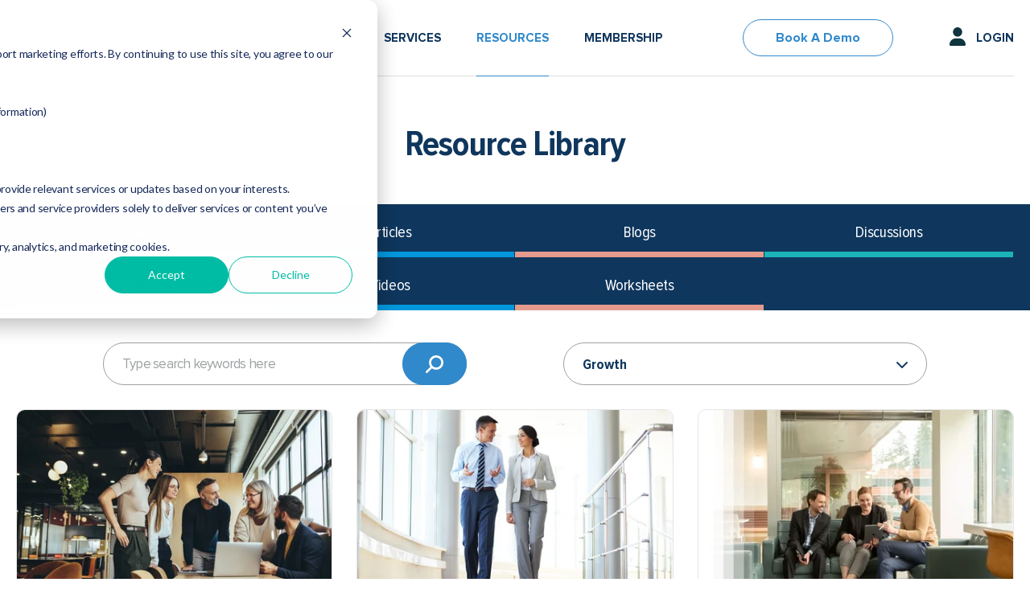

--- FILE ---
content_type: text/html;charset=utf-8
request_url: https://www.fptransitions.com/resource-library?=&topics=18
body_size: 34302
content:
<!doctype html><html lang="en"><head>
    <meta charset="utf-8">
    <title>Resource Library | FP Transitions</title>
    <link rel="shortcut icon" href="https://www.fptransitions.com/hubfs/HubSpot%20Favicon%20-%20Delta.png">
    <meta name="description" content="Membership plans that bundle business essentials: comprehensive valuation and benchmarking reports + continuity planning + expert M&amp;A guidance. From $95/mo.">
    
    
    
    
    
    <meta name="viewport" content="width=device-width, initial-scale=1">

    <script src="/hs/hsstatic/jquery-libs/static-1.1/jquery/jquery-1.7.1.js"></script>
<script>hsjQuery = window['jQuery'];</script>
    <meta property="og:description" content="Membership plans that bundle business essentials: comprehensive valuation and benchmarking reports + continuity planning + expert M&amp;A guidance. From $95/mo.">
    <meta property="og:title" content="Resource Library | FP Transitions">
    <meta name="twitter:description" content="Membership plans that bundle business essentials: comprehensive valuation and benchmarking reports + continuity planning + expert M&amp;A guidance. From $95/mo.">
    <meta name="twitter:title" content="Resource Library | FP Transitions">

    

    
    <style>
a.cta_button{-moz-box-sizing:content-box !important;-webkit-box-sizing:content-box !important;box-sizing:content-box !important;vertical-align:middle}.hs-breadcrumb-menu{list-style-type:none;margin:0px 0px 0px 0px;padding:0px 0px 0px 0px}.hs-breadcrumb-menu-item{float:left;padding:10px 0px 10px 10px}.hs-breadcrumb-menu-divider:before{content:'›';padding-left:10px}.hs-featured-image-link{border:0}.hs-featured-image{float:right;margin:0 0 20px 20px;max-width:50%}@media (max-width: 568px){.hs-featured-image{float:none;margin:0;width:100%;max-width:100%}}.hs-screen-reader-text{clip:rect(1px, 1px, 1px, 1px);height:1px;overflow:hidden;position:absolute !important;width:1px}
</style>

<link rel="stylesheet" href="https://www.fptransitions.com/hubfs/hub_generated/template_assets/1/82539163747/1769011957803/template_main.min.css">
<link rel="stylesheet" href="https://www.fptransitions.com/hubfs/hub_generated/template_assets/1/82538996041/1769011964105/template_theme-overrides.min.css">

<style>
  .header{
    position: relative;
    display: block;
    width: 100%;
    background-color: transparent;
    transition: all 0.3s ease-in-out;
  }
@media (min-width: 1250px){
  .header{
    height: 106px;
  }
  .header.sticky-header{
    height: 78px;
    }
}
@media (max-width: 1249px){
  .header{
    height: 145px;
  }
  .header.sticky-header{
    height: 129px;
    }
}
@media (max-width: 767px){
  .header{
    height: 62px;
  }
}
.header-inner{
    position: fixed;
    display: block;
    width: 100%;
    height: auto;
    z-index: 999;
    background-color: #ffffff;
    transition: all 0.3s ease-in-out;
    }
  .sticky-header .header-inner{
    background-color: #ffffff;
    box-shadow: 0 -6px 10px 5px rgb(0 0 0 / 50%);
    }
@media (max-width: 1249px) and (min-width: 768px){
  .sticky-header .header-inner{
     height: 129px;
    }
}
@media (min-width: 768px){
  .content-wrapper.desktop{
    display: block;
  }
  .content-wrapper{
    padding: 24px 20px 5px 20px;
  }
  .sticky-header .content-wrapper{
    padding: 16px 20px 16px 20px;
  }
  .fp-header-right{
    display: flex;
    flex-direction: row;
    flex-wrap: wrap;
    justify-content: flex-end;
    align-items: center;
  }
  .fp-header-desktop{
    display: flex;
    align-items: center;
  }
  .fp-header-mobile{
    display: none;
  }
}
@media (max-width: 1249px) and (min-width: 768px){
  .header__column{
    position: absolute;
    top: 90px;
    width: 100%;
    }
  .header__row-2 {
    align-items: center;
    display: flex;
    justify-content: center;
    width: 100%;
  }
}
@media (max-width: 767px){
  .content-wrapper.desktop{
    display: block;
    }
  .content-wrapper.desktop.new-header-mobile-background{
    background-color: #ffffff;
    animation: mobileMenuFadeInLeft1 0.5s ease-in-out;
    }
  @keyframes mobileMenuFadeInLeft1{from{opacity:0;transform:translate3d(-100%,0,0)}to{opacity:1;transform:none}}.fadeInLeft1{animation-name:fadeInLeft1}
  .header__container {
    display: flex;
    justify-content: space-between;
    flex-direction: row;
    align-items: center;
  }
  .content-wrapper{
    padding: 0;
  }
  .fp-header-right{
    display: block;
    width: 100%;
    position: absolute;
    right: 0;
    left: auto;
  }
  .fp-header-desktop{
    display: none;
  }
  .header__row-2 {
    justify-content: end;
    padding: 10px 20px;
  }
  .fp-header-mobile{
    display: flex;
    flex-direction: row;
    flex-wrap: wrap;
    align-content: center;
    align-items: center;
    padding: 10px 20px;
    justify-content: center;
  }
}
@media (min-width: 1250px){
  .fp-header-border{
      margin-top: 24px;
      background-color: rgba(158, 161, 162, 0.34);
      width: 100%;
      height: 1px;
    }
  .sticky-header .fp-header-border{
    display: none;
    }
}
@media (max-width: 1249px) and (min-width: 768px){
  .fp-header-border{
      margin-top: 65px;
      background-color: rgba(158, 161, 162, 0.34);
      width: 70%;
      height: 1px;
      margin-left: 15%;
    }
  .sticky-header .fp-header-border{
    display: none;
    }
}
@media (max-width: 767px){
.fp-header-border{
      display: none;
    }
}
</style>


<style>
  .fp-header-logo{
    padding: 0;
  }
  .logo-module_166413866079314{
  }
  .logo-image-module_166413866079314{
    width: 193px;
    height: auto;
    object-fit: cover;
  }
@media (max-width: 767px){
  .logo-module_166413866079314{
    padding: 10px 20px;
  }
}
</style>


<style>
  #desktopMenu .menu__child-toggle {
    display: none;
  }
  
@media (max-width: 767px){
  .header__navigation.open {
    background-color: #ffffff;
    
    display: block;
    overflow: hidden;
    left: 0;
    height: 100vh;
    position: absolute;
    right: 0;
    top: 52px;
    z-index: 2;
}
  .header__navigation--toggle {
    cursor: pointer;
    margin: 0;
    position: relative;
    background-image: url("data:image/svg+xml,%3Csvg xmlns='http://www.w3.org/2000/svg' viewBox='0 0 448 512' fill='rgba(15, 54, 93, 1.0)'%3E%3Cpath d='M0 96C0 78.33 14.33 64 32 64H416C433.7 64 448 78.33 448 96C448 113.7 433.7 128 416 128H32C14.33 128 0 113.7 0 96zM0 256C0 238.3 14.33 224 32 224H416C433.7 224 448 238.3 448 256C448 273.7 433.7 288 416 288H32C14.33 288 0 273.7 0 256zM416 448H32C14.33 448 0 433.7 0 416C0 398.3 14.33 384 32 384H416C433.7 384 448 398.3 448 416C448 433.7 433.7 448 416 448z'/%3E%3C/svg%3E");
    background-size: cover;
    height: 25px;
    width: 25px;
  }
  .header__close--toggle {
    cursor: pointer;
    margin: 0;
    position: relative;
    background-image: url("data:image/svg+xml,%3Csvg xmlns='http://www.w3.org/2000/svg' viewBox='0 0 320 512' fill='rgba(15, 54, 93,1.0)'%3E%3Cpath d='M310.6 361.4c12.5 12.5 12.5 32.75 0 45.25C304.4 412.9 296.2 416 288 416s-16.38-3.125-22.62-9.375L160 301.3L54.63 406.6C48.38 412.9 40.19 416 32 416S15.63 412.9 9.375 406.6c-12.5-12.5-12.5-32.75 0-45.25l105.4-105.4L9.375 150.6c-12.5-12.5-12.5-32.75 0-45.25s32.75-12.5 45.25 0L160 210.8l105.4-105.4c12.5-12.5 32.75-12.5 45.25 0s12.5 32.75 0 45.25l-105.4 105.4L310.6 361.4z'/%3E%3C/svg%3E");
    background-repeat: no-repeat;
    background-size: contain;
    display: none;
    height: 25px;
    margin-right: 0;
    width: 25px;
  }
  .header__close--toggle.show {
    display: block;
  }
}
#hs_cos_wrapper_module_16641371146029 .menu--desktop { display:block; }

#hs_cos_wrapper_module_16641371146029 .menu--mobile { display:none; }

@media (max-width:767px) {
  #hs_cos_wrapper_module_16641371146029 .menu--desktop { display:none; }

  #hs_cos_wrapper_module_16641371146029 .menu--mobile {
    display:block;
    background-color:transparent;
  }
}

#hs_cos_wrapper_module_16641371146029 .menu__item { position:relative; }

@media (min-width:768px) {
  #hs_cos_wrapper_module_16641371146029 .menu__link {
    position:relative;
    font-family:'Proxima Nova Alt';
    font-size:15px;
    font-weight:bold;
    font-style:normal;
    text-transform:uppercase;
    line-height:1;
    letter-spacing:0;
    text-decoration:none;
    color:#0F365D;
  }
}

@media (min-width:1250px) {
  #hs_cos_wrapper_module_16641371146029 .menu__link { padding-bottom:39px; }
}

@media (max-width:1249px) and (min-width:768px) {
  #hs_cos_wrapper_module_16641371146029 .menu__link { padding-bottom:29.5px; }
}

#hs_cos_wrapper_module_16641371146029 .sticky-menu .menu__link { padding-bottom:14px; }

#hs_cos_wrapper_module_16641371146029 .menu__link:hover { color:#3089cb; }

#hs_cos_wrapper_module_16641371146029 .menu__link:after {
  content:'';
  position:absolute;
  width:100%;
  transform:scaleX(0);
  height:1px;
  left:0;
  background-color:#3089cb;
  transform-origin:bottom right;
  transition:transform 0.25s ease-out;
}

#hs_cos_wrapper_module_16641371146029 .menu__link:hover:after {
  transform:scaleX(1);
  transform-origin:bottom left;
}

#hs_cos_wrapper_module_16641371146029 .menu .menu__item--has-submenu .menu__link:after { background-color:transparent; }

#hs_cos_wrapper_module_16641371146029 .menu .menu__item--depth-1>.menu__link--active-link { color:#3089cb; }

#hs_cos_wrapper_module_16641371146029 .menu .menu__link.menu__link--active-link:after,
#hs_cos_wrapper_module_16641371146029 .menu .menu__item--has-submenu .menu__link.menu__link--active-link:after {
  content:'';
  position:absolute;
  width:100%;
  height:1px;
  left:0;
  background-color:#3089cb;
  transform:scaleX(1);
  transform-origin:bottom left;
}

#hs_cos_wrapper_module_16641371146029 .menu .menu__item--open>.menu__link { color:#3089cb; }

@media (min-width:1250px) {
  #hs_cos_wrapper_module_16641371146029 .menu__link:after { bottom:0; }

  #hs_cos_wrapper_module_16641371146029 .menu .menu__item--depth-1>.menu__link--active-link:after { bottom:0; }
}

@media (max-width:1249px) {
  #hs_cos_wrapper_module_16641371146029 .menu__link:after { bottom:0; }

  #hs_cos_wrapper_module_16641371146029 .menu .menu__item--depth-1>.menu__link--active-link:after { bottom:0; }
}

@media (max-width:767px) {
  #hs_cos_wrapper_module_16641371146029 .menu__link {
    position:relative;
    font-family:'Proxima Nova Alt';
    font-size:14px;
    font-weight:bold;
    font-style:normal;
    text-transform:uppercase;
    line-height:1;
    letter-spacing:0;
    text-decoration:none;
    color:#0F365D;
    transition:all 0.5s ease;
  }

  #hs_cos_wrapper_module_16641371146029 .menu .menu__item--depth-1>.menu__link:hover {
    color:#3089cb;
    background-color:#ffffff;
  }

  #hs_cos_wrapper_module_16641371146029 .menu__link:after { display:none; }

  #hs_cos_wrapper_module_16641371146029 .menu .menu__item--depth-1>.menu__link--active-link {
    color:#3089cb;
    background-color:transparent;
  }

  #hs_cos_wrapper_module_16641371146029 .menu .menu__item--depth-1>.menu__link--active-link:after { display:none; }
}

#hs_cos_wrapper_module_16641371146029 .menu__link--active-link,
#hs_cos_wrapper_module_16641371146029 .menu__link--active-branch {}

@media (max-width:767px) {
  #hs_cos_wrapper_module_16641371146029 .menu__item {
    display:block;
    width:100%;
  }

  #hs_cos_wrapper_module_16641371146029 .menu__link { display:block; }
}

#hs_cos_wrapper_module_16641371146029 .menu__item--depth-1 {
  display:inline-block;
  padding:0 20px;
}

@media (max-width:767px) {
  #hs_cos_wrapper_module_16641371146029 .menu__item--depth-1 {
    border-top:1px solid #979797;
    padding:0;
  }

  #hs_cos_wrapper_module_16641371146029 .menu__item--depth-1>.menu__link { padding:16px 10px 16px 39px; }

  #hs_cos_wrapper_module_16641371146029 .menu__item--depth-1>.menu__link--active-link:after { content:none; }
}

#hs_cos_wrapper_module_16641371146029 .menu__submenu {
  border-radius:0px;
  border-top:2px solid #3089cb;
  border-left:1px solid #979797;
  border-right:1px solid #979797;
  border-bottom:1px solid #979797;
  display:none;
  left:0;
  position:absolute;
  text-align:left;
  text-transform:none;
  top:54.5px;
  width:238px;
  z-index:99999;
}

#hs_cos_wrapper_module_16641371146029 .sticky-menu .menu__submenu { top:29px; }

@media (max-width:1249px) and (min-width:768px) {
  #hs_cos_wrapper_module_16641371146029 .menu__submenu { top:45px; }
}

#hs_cos_wrapper_module_16641371146029 .menu__item--open>.menu__submenu { display:block; }

#hs_cos_wrapper_module_16641371146029 .menu__item--depth-1:first-child .menu__submenu--level-2 { transform:unset; }

#hs_cos_wrapper_module_16641371146029 .menu__submenu .menu__item {
  border-bottom:1px solid #979797;
  padding:0;
  width:100%;
}

#hs_cos_wrapper_module_16641371146029 .menu__submenu .menu__item:last-child {
  border-bottom:none;
  padding:0;
  width:100%;
}

#hs_cos_wrapper_module_16641371146029 .menu__submenu .menu__link {
  display:block;
  font-family:'Proxima Nova Alt';
  font-size:15px;
  font-weight:bold;
  line-height:1.2;
  color:#0F365D;
  padding:16px 16px 16px 39px;
  background-color:#ffffff;
  transition:all 0.3s ease-in-out;
  width:100%;
}

#hs_cos_wrapper_module_16641371146029 .menu__submenu .menu__link:hover {
  color:#ffffff;
  background-color:#0F365D;
}

#hs_cos_wrapper_module_16641371146029 .menu__submenu .menu__link--active-link {
  color:#3089cb;
  background-color:#ffffff;
}

#hs_cos_wrapper_module_16641371146029 .menu__submenu .menu__link:after { display:none; }

#hs_cos_wrapper_module_16641371146029 .menu__submenu--level-3 {
  left:100%;
  top:0;
}

#hs_cos_wrapper_module_16641371146029 .menu__item--depth-1:nth-last-child(-n+2) .menu__submenu--level-3 {
  left:auto;
  right:100%;
  top:0;
}

#hs_cos_wrapper_module_16641371146029 .menu__submenu .menu__item--has-submenu>.menu__link { padding-right:3rem; }

@media (min-width:768px) {}

@media (max-width:767px) {
  #hs_cos_wrapper_module_16641371146029 .menu__submenu {
    border:none;
    border-radius:0;
    box-shadow:none;
    position:static;
    transform:unset;
    width:100%;
  }

  #hs_cos_wrapper_module_16641371146029 .menu__submenu .menu__item {
    background-color:#FFF;
    border-bottom:none;
    border-top:1px solid #EBEFF3;
    padding:0;
  }

  #hs_cos_wrapper_module_16641371146029 .menu__submenu .menu__link {
    display:block;
    color:#ffffff;
    background-color:#3089cb;
    padding:16px 10px 16px 59px;
    transition:none;
    width:100%;
  }

  #hs_cos_wrapper_module_16641371146029 .menu__submenu .menu__item .menu__link:hover,
  #hs_cos_wrapper_module_16641371146029 .menu__submenu .menu__item .menu__link:focus {
    color:#ffffff;
    background-color:#0F365D;
  }

  #hs_cos_wrapper_module_16641371146029 .menu__item--has-submenu>.menu__link {
    width:80%;
    background-color:#ffffff;
  }

  #hs_cos_wrapper_module_16641371146029 .menu__submenu .menu__link--active-link { background-color:#0F365D; }

  #hs_cos_wrapper_module_16641371146029 .menu__submenu--level-3 .menu__item .menu__link { padding:0.7rem 3rem; }
}

@media (min-width:768px) {}

@media (max-width:767px) {
  #hs_cos_wrapper_module_16641371146029 .menu__child-toggle {
    background-color:#ffffff;
    background-position:center right 30px;
    background-repeat:no-repeat;
    background-size:25px;
    border:none;
    cursor:pointer;
    height:46px;
    padding:0 20px 0 0;
    position:absolute;
    right:0;
    top:0;
    width:20%;
    transition:transform 0.25s ease-out;
  }

  #hs_cos_wrapper_module_16641371146029 .menu__child-toggle-icon {
    background-image:url("data:image/svg+xml,%3Csvg xmlns='http://www.w3.org/2000/svg' viewBox='0 0 512 512' fill='rgba(15, 54, 93, 1)'%3E%3Cpath d='M256 0C114.6 0 0 114.6 0 256S114.6 512 256 512s256-114.6 256-256S397.4 0 256 0zM135 241c-9.4-9.4-9.4-24.6 0-33.9s24.6-9.4 33.9 0l87 87 87-87c9.4-9.4 24.6-9.4 33.9 0s9.4 24.6 0 33.9L273 345c-9.4 9.4-24.6 9.4-33.9 0L135 241z'/%3E%3C/svg%3E");
    background-repeat:no-repeat;
    display:block;
    height:25px;
    margin-left:auto;
    margin-right:1.05rem;
    transition:transform 0.25s ease-out;
    width:25px;
  }

  #hs_cos_wrapper_module_16641371146029 .menu__item--open>.menu__child-toggle .menu__child-toggle-icon {
    transform:rotate(180deg);
    transition:transform 0.5s;
  }
}

@media (max-width:767px) {
  #hs_cos_wrapper_module_16641371146029 .menu-mobile-cta-li {
    width:100%;
    padding:28px 20px 10px 20px;
    display:inline-block;
    text-align:center;
  }

  #hs_cos_wrapper_module_16641371146029 .menu-mobile-cta-li a.button-menu-mobile-cta-li,
  #hs_cos_wrapper_module_16641371146029 .menu-mobile-cta-li a.cta_button.fp-resource-library {
    display:block;
    font-family:"Proxima Nova";
    font-size:15px;
    font-weight:bold;
    font-style:normal;
    text-transform:none;
    letter-spacing:0;
    line-height:1;
    color:#3089cb;
    background-color:#ffffff;
    border:1px solid #3089cb;
    border-radius:24px;
    padding:10px 5px;
  }

  #hs_cos_wrapper_module_16641371146029 .menu-mobile-cta-li a.button-menu-mobile-cta-li:hover,
  #hs_cos_wrapper_module_16641371146029 .menu-mobile-cta-li a.cta_button.fp-resource-library:hover {
    color:#ffffff;
    background-color:#3089cb;
    border:1px solid #3089cb;
  }

  #hs_cos_wrapper_module_16641371146029 .menu-mobile-login-li {
    padding:10px 20px 10px 20px;
    display:flex;
    justify-content:center;
    text-align:center;
  }

  #hs_cos_wrapper_module_16641371146029 a.button-menu-mobile-login-li {
    display:flex;
    flex-direction:row;
    flex-wrap:wrap;
    align-items:center;
    font-family:"Proxima Nova";
    font-size:15px;
    font-weight:bold;
    font-style:normal;
    text-transform:uppercase;
    letter-spacing:0;
    line-height:1;
    color:#0F365D;
    background-color:transparent;
    border:1px solid transparent;
    border-radius:24px;
    padding:10px 25px;
  }

  #hs_cos_wrapper_module_16641371146029 a.button-menu-mobile-login-li:hover {
    color:#3089cb;
    background-color:transparent;
    border:1px solid transparent;
  }

  #hs_cos_wrapper_module_16641371146029 a.button-menu-mobile-login-li:before {
    content:url("data:image/svg+xml,%3Csvg xmlns='http://www.w3.org/2000/svg' viewBox='0 0 448 512' fill='rgba(15, 54, 93, 1)'%3E%3Cpath d='M224 256c70.7 0 128-57.31 128-128s-57.3-128-128-128C153.3 0 96 57.31 96 128S153.3 256 224 256zM274.7 304H173.3C77.61 304 0 381.6 0 477.3c0 19.14 15.52 34.67 34.66 34.67h378.7C432.5 512 448 496.5 448 477.3C448 381.6 370.4 304 274.7 304z'/%3E%3C/svg%3E");
    width:20px;
    height:auto;
    margin-right:8px;
  }

  #hs_cos_wrapper_module_16641371146029 a.button-menu-mobile-login-li:hover:before { content:url("data:image/svg+xml,%3Csvg xmlns='http://www.w3.org/2000/svg' viewBox='0 0 448 512' fill='rgba(0, 151, 220, 1)'%3E%3Cpath d='M224 256c70.7 0 128-57.31 128-128s-57.3-128-128-128C153.3 0 96 57.31 96 128S153.3 256 224 256zM274.7 304H173.3C77.61 304 0 381.6 0 477.3c0 19.14 15.52 34.67 34.66 34.67h378.7C432.5 512 448 496.5 448 477.3C448 381.6 370.4 304 274.7 304z'/%3E%3C/svg%3E"); }
}

</style>


<style>
@media (min-width: 1100px){
  .fp-cta-header{
    margin-left: 80px;
  }
}
@media (max-width: 1099px){
  .fp-cta-header{
    margin-left: 80px;
  }
}
  .cta-header-module_166413877565018{
  }
  .cta-header-module_166413877565018 a.cta-button-module_166413877565018,
  .cta-header-module_166413877565018 a.cta_button.fp-resource-library{
    display: inline-flex;
    font-family: "Proxima Nova";
    font-size: 16px;
    font-weight: bold;
    font-style: normal;
    letter-spacing: 0;
    line-height: 1;
    text-transform: none;
    text-decoration: none;
    color: rgba(48, 137, 203, 1.0);
    background-color: rgba(255, 255, 255, 1.0);
    border: 1px solid #3089cb;
;
    border-radius: 24px;
    padding-top: 14px;
padding-right: 40px;
padding-bottom: 14px;
padding-left: 40px;
;
    margin: 0;
    transition: all 0.5s ease;
  }
  .cta-header-module_166413877565018 a.cta-button-module_166413877565018:hover,
  .cta-header-module_166413877565018 a.cta_button.fp-resource-library:hover{
    color: rgba(255, 255, 255, 1.0);
    background-color: rgba(48, 137, 203, 1.0);
    border: 1px solid #3089cb;
;
  }
</style>


<style>
  .login-module_166413884765921{
  }
  
  a.login-link-module_166413884765921{
    position: relative;
    display: flex;
    flex-direction: row;
    flex-wrap: wrap;
    align-items: center;
    font-family: 'Proxima Nova';
    font-size: 15px;
    
    font-weight: bold;
    
    font-style: normal;
    
    line-height: 1;
    text-transform: uppercase;
    
    text-decoration: none;
    color: #0F365D;
    
    margin: 0;
  }
  a.login-link-module_166413884765921:hover{
/*     color: #0097DC; */
    color: #3089cb;
    
  }
  
  a.login-link-portal_btn {
    line-height: 26px;
  }
  
  
  a.login-link-module_166413884765921:before {
    content: url("data:image/svg+xml,%3Csvg xmlns='http://www.w3.org/2000/svg' viewBox='0 0 448 512' fill='rgba(15, 54, 63, 1)'%3E%3Cpath d='M224 256c70.7 0 128-57.31 128-128s-57.3-128-128-128C153.3 0 96 57.31 96 128S153.3 256 224 256zM274.7 304H173.3C77.61 304 0 381.6 0 477.3c0 19.14 15.52 34.67 34.66 34.67h378.7C432.5 512 448 496.5 448 477.3C448 381.6 370.4 304 274.7 304z'/%3E%3C/svg%3E");
    
    width: 20px;
    
    height: auto;
    margin-right: 13px;
    
  }
  a.login-link-module_166413884765921:hover:before {
    content: url("data:image/svg+xml,%3Csvg xmlns='http://www.w3.org/2000/svg' viewBox='0 0 448 512' fill='rgba(0, 151, 220, 1)'%3E%3Cpath d='M224 256c70.7 0 128-57.31 128-128s-57.3-128-128-128C153.3 0 96 57.31 96 128S153.3 256 224 256zM274.7 304H173.3C77.61 304 0 381.6 0 477.3c0 19.14 15.52 34.67 34.66 34.67h378.7C432.5 512 448 496.5 448 477.3C448 381.6 370.4 304 274.7 304z'/%3E%3C/svg%3E");
    
  }
  
  
  a.login-link-module_166413884765921:after {
    content: '';
    position: absolute;
    width: 100%;
    transform: scaleX(0);
    height: 1px;
    top: 60px;
    left: 0;
/*     background-color: #0097DC; */
    background-color: #3089cb;
    
    transform-origin: bottom right;
    transition: transform 0.25s ease-out;
  }
  a.login-link-module_166413884765921:hover:after{
    transform: scaleX(1);
    transform-origin: bottom left;
  }
@media (max-width: 1249px){
a.login-link-module_166413884765921:after {
  top: 35px;
  }
}
.sticky-header a.login-link-module_166413884765921:after {
    top: 35px;
  }
@media (max-width: 1249px){
.sticky-header a.login-link-module_166413884765921:after {
  top: 35px;
  }
}
  
</style>

<link rel="stylesheet" href="https://www.fptransitions.com/hubfs/hub_generated/module_assets/1/88201867411/1741039581853/module_ws-resource-library-2022.min.css">
<link rel="stylesheet" href="https://www.fptransitions.com/hubfs/hub_generated/module_assets/1/83308182864/1741169351012/module_ws-footer-top-2022.min.css">
<!-- Editor Styles -->
<style id="hs_editor_style" type="text/css">
.dnd_area-row-0-force-full-width-section > .row-fluid {
  max-width: none !important;
}
.dnd_area-row-1-force-full-width-section > .row-fluid {
  max-width: none !important;
}
.dnd_area-row-2-force-full-width-section > .row-fluid {
  max-width: none !important;
}
.dnd_area-row-3-force-full-width-section > .row-fluid {
  max-width: none !important;
}
/* HubSpot Styles (default) */
.dnd_area-row-0-padding {
  padding-top: 0px !important;
  padding-bottom: 0px !important;
  padding-left: 0px !important;
  padding-right: 0px !important;
}
.dnd_area-row-1-padding {
  padding-top: 0px !important;
  padding-bottom: 0px !important;
  padding-left: 0px !important;
  padding-right: 0px !important;
}
.dnd_area-row-2-padding {
  padding-top: 0px !important;
  padding-bottom: 80px !important;
  padding-left: 0px !important;
  padding-right: 0px !important;
}
.dnd_area-row-3-padding {
  padding-top: 0px !important;
  padding-bottom: 0px !important;
  padding-left: 0px !important;
  padding-right: 0px !important;
}
</style>
    

    
<!--  Added by GoogleAnalytics integration -->
<script>
var _hsp = window._hsp = window._hsp || [];
_hsp.push(['addPrivacyConsentListener', function(consent) { if (consent.allowed || (consent.categories && consent.categories.analytics)) {
  (function(i,s,o,g,r,a,m){i['GoogleAnalyticsObject']=r;i[r]=i[r]||function(){
  (i[r].q=i[r].q||[]).push(arguments)},i[r].l=1*new Date();a=s.createElement(o),
  m=s.getElementsByTagName(o)[0];a.async=1;a.src=g;m.parentNode.insertBefore(a,m)
})(window,document,'script','//www.google-analytics.com/analytics.js','ga');
  ga('create','UA-36815002-1','auto');
  ga('send','pageview');
}}]);
</script>

<!-- /Added by GoogleAnalytics integration -->

<!--  Added by GoogleAnalytics4 integration -->
<script>
var _hsp = window._hsp = window._hsp || [];
window.dataLayer = window.dataLayer || [];
function gtag(){dataLayer.push(arguments);}

var useGoogleConsentModeV2 = true;
var waitForUpdateMillis = 1000;


if (!window._hsGoogleConsentRunOnce) {
  window._hsGoogleConsentRunOnce = true;

  gtag('consent', 'default', {
    'ad_storage': 'denied',
    'analytics_storage': 'denied',
    'ad_user_data': 'denied',
    'ad_personalization': 'denied',
    'wait_for_update': waitForUpdateMillis
  });

  if (useGoogleConsentModeV2) {
    _hsp.push(['useGoogleConsentModeV2'])
  } else {
    _hsp.push(['addPrivacyConsentListener', function(consent){
      var hasAnalyticsConsent = consent && (consent.allowed || (consent.categories && consent.categories.analytics));
      var hasAdsConsent = consent && (consent.allowed || (consent.categories && consent.categories.advertisement));

      gtag('consent', 'update', {
        'ad_storage': hasAdsConsent ? 'granted' : 'denied',
        'analytics_storage': hasAnalyticsConsent ? 'granted' : 'denied',
        'ad_user_data': hasAdsConsent ? 'granted' : 'denied',
        'ad_personalization': hasAdsConsent ? 'granted' : 'denied'
      });
    }]);
  }
}

gtag('js', new Date());
gtag('set', 'developer_id.dZTQ1Zm', true);
gtag('config', 'G-MRTSG4S0EH');
</script>
<script async src="https://www.googletagmanager.com/gtag/js?id=G-MRTSG4S0EH"></script>

<!-- /Added by GoogleAnalytics4 integration -->

    <link rel="canonical" href="https://www.fptransitions.com/resource-library">

<!-- Google Tag Manager -->
<script>(function(w,d,s,l,i){w[l]=w[l]||[];w[l].push({'gtm.start':
new Date().getTime(),event:'gtm.js'});var f=d.getElementsByTagName(s)[0],
j=d.createElement(s),dl=l!='dataLayer'?'&l='+l:'';j.async=true;j.src=
'https://www.googletagmanager.com/gtm.js?id='+i+dl;f.parentNode.insertBefore(j,f);
})(window,document,'script','dataLayer','GTM-5P5FKQ8');</script>
<!-- End Google Tag Manager -->

<script>(function(w,d,t,r,u){var f,n,i;w[u]=w[u]||[],f=function(){var o={ti:"56004869"};o.q=w[u],w[u]=new UET(o),w[u].push("pageLoad")},n=d.createElement(t),n.src=r,n.async=1,n.onload=n.onreadystatechange=function(){var s=this.readyState;s&&s!=="loaded"&&s!=="complete"||(f(),n.onload=n.onreadystatechange=null)},i=d.getElementsByTagName(t)[0],i.parentNode.insertBefore(n,i)})(window,document,"script","//bat.bing.com/bat.js","uetq");</script>
<meta property="og:url" content="https://www.fptransitions.com/resource-library">
<meta name="twitter:card" content="summary">
<meta http-equiv="content-language" content="en">






  <meta name="generator" content="HubSpot"></head>
  <body>
    <div class="body-wrapper   hs-content-id-29556119093 hs-site-page page hs-content-path-resource-library hs-content-name-resource-library-fp-transitions-2024  ">
      
        <div data-global-resource-path="Web Site - 2022/templates/partials/header-white.html">
<header id="fpHeader" class="header">
<style>
@media (min-width: 1100px){
  .fp-login-header{
    margin-left: 70px;
  }
}
@media (max-width: 1099px){
  .fp-login-header{
    margin-left: 70px;
  }
}
  </style>
 
  <a href="#main-content" class="header__skip">Skip to content</a>

  <div class="header-inner">

  <div class="content-wrapper desktop">
    <div class="header__container">


    <div class="fp-header-logo-desktop">
      <div id="hs_cos_wrapper_module_166413866079314" class="hs_cos_wrapper hs_cos_wrapper_widget hs_cos_wrapper_type_module" style="" data-hs-cos-general-type="widget" data-hs-cos-type="module">
<div class="logo-module_166413866079314">
  
  
  <a class="logo-link-module_166413866079314" href="https://www.fptransitions.com?hsLang=en">
    
	  
	  
	  
	  <img class="logo-image-module_166413866079314" src="https://www.fptransitions.com/hubfs/Web%20Site%20-%202022/logo-2022.svg" alt="FP Transitions" loading="eager" width="193" height="40">
    
  </a>
</div></div>
    </div>



    <div class="fp-header-right">
      
    <div class="header__column">


      <div class="header__row-2">
        
        <div class="header--toggle header__navigation--toggle"></div>
        
        <div class="header__close--toggle"></div>
        <div class="header__navigation header--element">
          <div id="hs_cos_wrapper_module_16641371146029" class="hs_cos_wrapper hs_cos_wrapper_widget hs_cos_wrapper_type_module" style="" data-hs-cos-general-type="widget" data-hs-cos-type="module">







<nav id="desktopMenu" class="menu menu--desktop" aria-label="Main menu">
  <ul class="menu__wrapper no-list">
    

  

  

  
    
    <li class="menu__item menu__item--depth-1  hs-skip-lang-url-rewrite">
      
        <a class="menu__link   " href="https://www.fptransitions.com">Home</a>
      
      
    </li>
  
  
    
    <li class="menu__item menu__item--depth-1 menu__item--has-submenu hs-skip-lang-url-rewrite">
      
        <a class="menu__link menu__link--toggle  " href="https://www.fptransitions.com/about" aria-haspopup="true" aria-expanded="false">About</a>
      
      
        
          <button class="menu__child-toggle no-button" aria-expanded="false">
            <span class="show-for-sr">Show submenu for About</span>
            <span class="menu__child-toggle-icon"></span>
          </button>
          <ul class="menu__submenu menu__submenu--level-2 no-list">
            
            
              
    <li class="menu__item menu__item--depth-2  hs-skip-lang-url-rewrite">
      
        <a class="menu__link   " href="https://www.fptransitions.com/about">About Us</a>
      
      
    </li>
  
            
              
    <li class="menu__item menu__item--depth-2  hs-skip-lang-url-rewrite">
      
        <a class="menu__link   " href="https://www.fptransitions.com/team">Team</a>
      
      
    </li>
  
            
              
    <li class="menu__item menu__item--depth-2  hs-skip-lang-url-rewrite">
      
        <a class="menu__link   " href="https://www.fptransitions.com/careers">Careers</a>
      
      
    </li>
  
            
              
    <li class="menu__item menu__item--depth-2  hs-skip-lang-url-rewrite">
      
        <a class="menu__link   " href="https://www.fptransitions.com/strategic-partnerships">Strategic Partnerships</a>
      
      
    </li>
  
            
              
    <li class="menu__item menu__item--depth-2  hs-skip-lang-url-rewrite">
      
        <a class="menu__link   " href="https://www.fptransitions.com/client-stories">Advisors Who Trust Us</a>
      
      
    </li>
  
            
              
    <li class="menu__item menu__item--depth-2  hs-skip-lang-url-rewrite">
      
        <a class="menu__link   " href="https://www.fptransitions.com/contact">Contact Us</a>
      
      
    </li>
  
            
          </ul>
          
      
    </li>
  
  
    
    <li class="menu__item menu__item--depth-1 menu__item--has-submenu hs-skip-lang-url-rewrite">
      
        <a class="menu__link menu__link--toggle  " href="https://www.fptransitions.com/all-solutions" aria-haspopup="true" aria-expanded="false">Services</a>
      
      
        
          <button class="menu__child-toggle no-button" aria-expanded="false">
            <span class="show-for-sr">Show submenu for Services</span>
            <span class="menu__child-toggle-icon"></span>
          </button>
          <ul class="menu__submenu menu__submenu--level-2 no-list">
            
            
              
    <li class="menu__item menu__item--depth-2  hs-skip-lang-url-rewrite">
      
        <a class="menu__link   " href="https://www.fptransitions.com/our-services/consulting">Consulting</a>
      
      
    </li>
  
            
              
    <li class="menu__item menu__item--depth-2 menu__item--has-submenu hs-skip-lang-url-rewrite">
      
        <a class="menu__link menu__link--toggle  " href="https://www.fptransitions.com/our-services/m-and-a" aria-haspopup="true" aria-expanded="false">M&amp;A</a>
      
      
        
          <button class="menu__child-toggle no-button" aria-expanded="false">
            <span class="show-for-sr">Show submenu for M&amp;A</span>
            <span class="menu__child-toggle-icon"></span>
          </button>
          <ul class="menu__submenu menu__submenu--level-3 no-list">
            
            
              
    <li class="menu__item menu__item--depth-3  hs-skip-lang-url-rewrite">
      
        <a class="menu__link   " href="https://www.fptransitions.com/ma-opportunities">M&amp;A Opportunities</a>
      
      
    </li>
  
            
              
    <li class="menu__item menu__item--depth-3  hs-skip-lang-url-rewrite">
      
        <a class="menu__link   " href="https://www.fptransitions.com/continuity-opportunities">Continuity Partner Match Opportunities</a>
      
      
    </li>
  
            
          </ul>
          
      
    </li>
  
            
              
    <li class="menu__item menu__item--depth-2  hs-skip-lang-url-rewrite">
      
        <a class="menu__link   " href="https://www.fptransitions.com/our-services/succession">Succession Planning</a>
      
      
    </li>
  
            
              
    <li class="menu__item menu__item--depth-2  hs-skip-lang-url-rewrite">
      
        <a class="menu__link   " href="https://www.fptransitions.com/our-services/valuation">Valuation</a>
      
      
    </li>
  
            
              
    <li class="menu__item menu__item--depth-2  hs-skip-lang-url-rewrite">
      
        <a class="menu__link   " href="https://www.fptransitions.com/all-solutions">All Solutions</a>
      
      
    </li>
  
            
          </ul>
          
      
    </li>
  
  
    
    <li class="menu__item menu__item--depth-1 menu__item--has-submenu hs-skip-lang-url-rewrite">
      
        <a class="menu__link menu__link--toggle menu__link--active-branch menu__link--active-link" href="https://www.fptransitions.com/resource-library" aria-haspopup="true" aria-expanded="false" aria-current="page">Resources</a>
      
      
        
          <button class="menu__child-toggle no-button" aria-expanded="false">
            <span class="show-for-sr">Show submenu for Resources</span>
            <span class="menu__child-toggle-icon"></span>
          </button>
          <ul class="menu__submenu menu__submenu--level-2 no-list">
            
            
              
    <li class="menu__item menu__item--depth-2  hs-skip-lang-url-rewrite">
      
        <a class="menu__link  menu__link--active-branch menu__link--active-link" href="https://www.fptransitions.com/resource-library" aria-current="page">Resource Library</a>
      
      
    </li>
  
            
              
    <li class="menu__item menu__item--depth-2  hs-skip-lang-url-rewrite">
      
        <a class="menu__link   " href="https://www.fptransitions.com/events">Events</a>
      
      
    </li>
  
            
              
    <li class="menu__item menu__item--depth-2  hs-skip-lang-url-rewrite">
      
        <a class="menu__link   " href="https://www.fptransitions.com/speaking-opportunities">Speaking Opportunities</a>
      
      
    </li>
  
            
              
    <li class="menu__item menu__item--depth-2  hs-skip-lang-url-rewrite">
      
        <a class="menu__link   " href="https://www.fptransitions.com/newsroom">Newsroom</a>
      
      
    </li>
  
            
              
    <li class="menu__item menu__item--depth-2  hs-skip-lang-url-rewrite">
      
        <a class="menu__link   " href="https://www.fptransitions.com/press">Press</a>
      
      
    </li>
  
            
          </ul>
          
      
    </li>
  
  
    
    <li class="menu__item menu__item--depth-1  hs-skip-lang-url-rewrite">
      
        <a class="menu__link   " href="https://www.fptransitions.com/membership">Membership</a>
      
      
    </li>
  
  


  </ul>
</nav>


<nav id="mobileMenu" class="menu menu--mobile" aria-label="Main menu">
  <ul class="menu__wrapper no-list">
    

  

  

  
    
    <li class="menu__item menu__item--depth-1  hs-skip-lang-url-rewrite">
      
        <a class="menu__link   " href="https://www.fptransitions.com">Home</a>
      
      
    </li>
  
  
    
    <li class="menu__item menu__item--depth-1 menu__item--has-submenu hs-skip-lang-url-rewrite">
      
        <a class="menu__link menu__link--toggle  " href="https://www.fptransitions.com/about" aria-haspopup="true" aria-expanded="false">About</a>
      
      
        
          <button class="menu__child-toggle no-button" aria-expanded="false">
            <span class="show-for-sr">Show submenu for About</span>
            <span class="menu__child-toggle-icon"></span>
          </button>
          <ul class="menu__submenu menu__submenu--level-2 no-list">
            
            
              
    <li class="menu__item menu__item--depth-2  hs-skip-lang-url-rewrite">
      
        <a class="menu__link   " href="https://www.fptransitions.com/about">About Us</a>
      
      
    </li>
  
            
              
    <li class="menu__item menu__item--depth-2  hs-skip-lang-url-rewrite">
      
        <a class="menu__link   " href="https://www.fptransitions.com/team">Team</a>
      
      
    </li>
  
            
              
    <li class="menu__item menu__item--depth-2  hs-skip-lang-url-rewrite">
      
        <a class="menu__link   " href="https://www.fptransitions.com/careers">Careers</a>
      
      
    </li>
  
            
              
    <li class="menu__item menu__item--depth-2  hs-skip-lang-url-rewrite">
      
        <a class="menu__link   " href="https://www.fptransitions.com/strategic-partnerships">Strategic Partnerships</a>
      
      
    </li>
  
            
              
    <li class="menu__item menu__item--depth-2  hs-skip-lang-url-rewrite">
      
        <a class="menu__link   " href="https://www.fptransitions.com/client-stories">Advisors Who Trust Us</a>
      
      
    </li>
  
            
              
    <li class="menu__item menu__item--depth-2  hs-skip-lang-url-rewrite">
      
        <a class="menu__link   " href="https://www.fptransitions.com/contact">Contact Us</a>
      
      
    </li>
  
            
          </ul>
          
      
    </li>
  
  
    
    <li class="menu__item menu__item--depth-1 menu__item--has-submenu hs-skip-lang-url-rewrite">
      
        <a class="menu__link menu__link--toggle  " href="https://www.fptransitions.com/all-solutions" aria-haspopup="true" aria-expanded="false">Services</a>
      
      
        
          <button class="menu__child-toggle no-button" aria-expanded="false">
            <span class="show-for-sr">Show submenu for Services</span>
            <span class="menu__child-toggle-icon"></span>
          </button>
          <ul class="menu__submenu menu__submenu--level-2 no-list">
            
            
              
    <li class="menu__item menu__item--depth-2  hs-skip-lang-url-rewrite">
      
        <a class="menu__link   " href="https://www.fptransitions.com/our-services/consulting">Consulting</a>
      
      
    </li>
  
            
              
    <li class="menu__item menu__item--depth-2 menu__item--has-submenu hs-skip-lang-url-rewrite">
      
        <a class="menu__link menu__link--toggle  " href="https://www.fptransitions.com/our-services/m-and-a" aria-haspopup="true" aria-expanded="false">M&amp;A</a>
      
      
        
          <button class="menu__child-toggle no-button" aria-expanded="false">
            <span class="show-for-sr">Show submenu for M&amp;A</span>
            <span class="menu__child-toggle-icon"></span>
          </button>
          <ul class="menu__submenu menu__submenu--level-3 no-list">
            
            
              
    <li class="menu__item menu__item--depth-3  hs-skip-lang-url-rewrite">
      
        <a class="menu__link   " href="https://www.fptransitions.com/ma-opportunities">M&amp;A Opportunities</a>
      
      
    </li>
  
            
              
    <li class="menu__item menu__item--depth-3  hs-skip-lang-url-rewrite">
      
        <a class="menu__link   " href="https://www.fptransitions.com/continuity-opportunities">Continuity Partner Match Opportunities</a>
      
      
    </li>
  
            
          </ul>
          
      
    </li>
  
            
              
    <li class="menu__item menu__item--depth-2  hs-skip-lang-url-rewrite">
      
        <a class="menu__link   " href="https://www.fptransitions.com/our-services/succession">Succession Planning</a>
      
      
    </li>
  
            
              
    <li class="menu__item menu__item--depth-2  hs-skip-lang-url-rewrite">
      
        <a class="menu__link   " href="https://www.fptransitions.com/our-services/valuation">Valuation</a>
      
      
    </li>
  
            
              
    <li class="menu__item menu__item--depth-2  hs-skip-lang-url-rewrite">
      
        <a class="menu__link   " href="https://www.fptransitions.com/all-solutions">All Solutions</a>
      
      
    </li>
  
            
          </ul>
          
      
    </li>
  
  
    
    <li class="menu__item menu__item--depth-1 menu__item--has-submenu hs-skip-lang-url-rewrite">
      
        <a class="menu__link menu__link--toggle menu__link--active-branch menu__link--active-link" href="https://www.fptransitions.com/resource-library" aria-haspopup="true" aria-expanded="false" aria-current="page">Resources</a>
      
      
        
          <button class="menu__child-toggle no-button" aria-expanded="false">
            <span class="show-for-sr">Show submenu for Resources</span>
            <span class="menu__child-toggle-icon"></span>
          </button>
          <ul class="menu__submenu menu__submenu--level-2 no-list">
            
            
              
    <li class="menu__item menu__item--depth-2  hs-skip-lang-url-rewrite">
      
        <a class="menu__link  menu__link--active-branch menu__link--active-link" href="https://www.fptransitions.com/resource-library" aria-current="page">Resource Library</a>
      
      
    </li>
  
            
              
    <li class="menu__item menu__item--depth-2  hs-skip-lang-url-rewrite">
      
        <a class="menu__link   " href="https://www.fptransitions.com/events">Events</a>
      
      
    </li>
  
            
              
    <li class="menu__item menu__item--depth-2  hs-skip-lang-url-rewrite">
      
        <a class="menu__link   " href="https://www.fptransitions.com/speaking-opportunities">Speaking Opportunities</a>
      
      
    </li>
  
            
              
    <li class="menu__item menu__item--depth-2  hs-skip-lang-url-rewrite">
      
        <a class="menu__link   " href="https://www.fptransitions.com/newsroom">Newsroom</a>
      
      
    </li>
  
            
              
    <li class="menu__item menu__item--depth-2  hs-skip-lang-url-rewrite">
      
        <a class="menu__link   " href="https://www.fptransitions.com/press">Press</a>
      
      
    </li>
  
            
          </ul>
          
      
    </li>
  
  
    
    <li class="menu__item menu__item--depth-1  hs-skip-lang-url-rewrite">
      
        <a class="menu__link   " href="https://www.fptransitions.com/membership">Membership</a>
      
      
    </li>
  
  


    
      <li class="menu-mobile-cta-li">
        
        
        
        <a class="button-menu-mobile-cta-li" href="https://www.fptransitions.com/meeting?hsLang=en">Book A Demo</a>
        
      </li>
    
    
    
      <li class="menu-mobile-login-li">
        
        
        <a class="button-menu-mobile-login-li" href="https://fpinsights.fptransitions.com/">Login</a>
      </li>
    
    
    
  </ul>
</nav>
<script>
// Website header variables

var menuParentItems = document.querySelectorAll('.menu--desktop .menu__item--has-submenu');
var childToggle = document.querySelectorAll('.menu--mobile .menu__child-toggle');

// Desktop menu

if (menuParentItems) {
  Array.prototype.forEach.call(menuParentItems, function(el){

    // Menu item variables

    var childToggle = el.querySelector('.menu__child-toggle');

    // Handles hover over

    el.addEventListener('mouseover', function(){
      this.classList.add('menu__item--open');
      this.querySelector('a').setAttribute('aria-expanded', 'true');
      this.querySelector('button').setAttribute('aria-expanded', 'true');
    });

    // Handles hover out

    el.addEventListener('mouseout', function(){
      document.querySelector('.menu__item--open > a').setAttribute('aria-expanded', 'false');
      document.querySelector('.menu__item--open > button').setAttribute('aria-expanded', 'false');
      document.querySelector('.menu__item--open').classList.remove('menu__item--open');
    });

    // Handles toggle of submenus

    childToggle.addEventListener('click', function(){
      if (this.parentNode.classList.contains('menu__item--open')) {
        this.parentNode.classList.remove('menu__item--open');
        this.parentNode.querySelector('a').setAttribute('aria-expanded', 'false');
        this.parentNode.querySelector('button').setAttribute('aria-expanded', 'false');
      }
      else {
        this.parentNode.classList.add('menu__item--open');
        this.parentNode.querySelector('a').setAttribute('aria-expanded', 'true');
        this.parentNode.querySelector('button').setAttribute('aria-expanded', 'true');
      }
    });

  });

}

// Mobile menu

// Handles toggle of submenus

if (childToggle) {
  Array.prototype.forEach.call(childToggle, function(el){

    el.addEventListener('click', function(){
      this.classList.toggle('menu__child-toggle--open');
      if (this.parentNode.classList.contains('menu__item--open')) {
        this.parentNode.classList.remove('menu__item--open');
        this.parentNode.querySelector('a').setAttribute('aria-expanded', 'false');
        this.parentNode.querySelector('button').setAttribute('aria-expanded', 'false');
      }
      else {
        this.parentNode.classList.add('menu__item--open');
        this.parentNode.querySelector('a').setAttribute('aria-expanded', 'true');
        this.parentNode.querySelector('button').setAttribute('aria-expanded', 'true');
      }
    });

  });
}
</script></div>
        </div>
        
      </div>

    </div>
      <div class="fp-header-desktop">
      <div class="fp-cta-header">
        <div id="hs_cos_wrapper_module_166413877565018" class="hs_cos_wrapper hs_cos_wrapper_widget hs_cos_wrapper_type_module" style="" data-hs-cos-general-type="widget" data-hs-cos-type="module">



<div class="cta-header-module_166413877565018">
  
  
  
  <a class="cta-button-module_166413877565018" href="https://www.fptransitions.com/meeting?hsLang=en">Book A Demo</a>
  
</div>
</div>
      </div>
      <div class="fp-login-header">
        <div id="hs_cos_wrapper_module_166413884765921" class="hs_cos_wrapper hs_cos_wrapper_widget hs_cos_wrapper_type_module" style="" data-hs-cos-general-type="widget" data-hs-cos-type="module">
<div class="login-module_166413884765921">
  
  
  <a class="login-link-module_166413884765921" href="https://fpinsights.fptransitions.com/" target="_blank" rel="noopener">Login</a>
</div></div>
      </div>
      </div>
    </div>
      

    </div>
<div class="fp-header-border"></div>
  </div>
  

  </div>
</header>

<script>
var navbar = document.getElementById("fpHeader");
var desktopMenu = document.getElementById("desktopMenu");
function stickyHeader() {
  if (window.pageYOffset >= 20) {
    navbar.classList.add("sticky-header");
    desktopMenu.classList.add("sticky-menu");
  } else {
    navbar.classList.remove("sticky-header");
    desktopMenu.classList.remove("sticky-menu");
  }
}
</script></div>
      

      

      <main id="main-content" class="body-container-wrapper">
        

<div id="hs_cos_wrapper_module_167329239462661" class="hs_cos_wrapper hs_cos_wrapper_widget hs_cos_wrapper_type_module" style="" data-hs-cos-general-type="widget" data-hs-cos-type="module">
<style>

  #schedule-a-consultation {
    display: none;
    position: fixed;
    bottom: 45px;
    z-index: 9999;
  }
  .sac-apear{
    -webkit-animation: slide 1s forwards;
    -webkit-animation-delay: 0s;
    animation: slide 1s forwards;
    animation-delay: 0s;
    }
  @-webkit-keyframes slide {
    from { right: -245px; }to { right: 0;}
}
@keyframes slide {
    from { right: -245px; }to { right: 0;}
}
  #schedule-a-consultation a.fixed-button-module_167329239462661,
  #schedule-a-consultation a.cta_button.fp-schedule-a-consultation{
    font-weight: 600;
    
    font-style: normal;
    
    line-height: 1;
    text-transform: none;
    
    letter-spacing: -0.2px;
    color: #ffffff;
    
/*     background-color : #0097DC; */
    background-color: #3089cb;
    
/*     border: 1px solid #0097DC; */
    border: 1px solid #3089cb;
    
    border-radius: 50px 0 0 50px;
    
    margin: 0;
  }
  #schedule-a-consultation a.fixed-button-module_167329239462661:hover,
  #schedule-a-consultation a.cta_button.fp-schedule-a-consultation:hover {
/*     color: #0097DC; */
    color: #3089cb;
    
    background-color: #ffffff;
    
/*     border: 1px solid #0097DC; */
    border: 1px solid #3089cb;
    
  }
@media (min-width: 768px){
  #schedule-a-consultation a.fixed-button-module_167329239462661,
  #schedule-a-consultation a.cta_button.fp-schedule-a-consultation {
    font-size: 18px;
    
    padding: 20px 40px;
    }
}
@media (max-width: 767px){
  #schedule-a-consultation a.fixed-button-module_167329239462661,
  #schedule-a-consultation a.cta_button.fp-schedule-a-consultation{
    font-size: calc(18px * 0.89);
    
    padding: 12px 20px;
    }

#schedule-a-consultation a.fixed-button-module_167329239462661,
#schedule-a-consultation a.cta_button.fp-schedule-a-consultation{
    border-radius: 50px 0 0 50px;
}

@-webkit-keyframes slide {
    from { right: -245px; }to { right: 0;}
}
@keyframes slide {
    from { right: -245px; }to { right: 0;}
}


}
</style>
<div id="schedule-a-consultation" class="sac-initial">
  
    
    
    <a class="fixed-button-module_167329239462661" href="https://www.fptransitions.com/meeting?hsLang=en" target="_blank" rel="noopener">Schedule a Consultation</a>
    
</div>
<script>
//Get the button

// When the user scrolls down 20px from the top of the document, show the button
function scrollFunction() {
  var newsLetter = document.querySelector('#newsLetterSignUp');
  var newsletterHeight;
  if (typeof(newsLetter) != 'undefined' && newsLetter != null){
  newsletterHeight = newsLetter.offsetHeight;
    } else {
      newsletterHeight = 0;
      }
  var footerHeight = document.querySelector('#footerId').offsetHeight;
  var mybutton = document.getElementById("schedule-a-consultation");
  if (document.body.scrollTop > 70 || document.documentElement.scrollTop > 70) {
   mybutton.classList.add("sac-apear");
    mybutton.style.display="block";
  } else {
   mybutton.style.display="none";
  }
  if (window.innerHeight + window.scrollY + (newsletterHeight + footerHeight) > document.body.clientHeight) {
     mybutton.classList.remove("sac-apear");
   mybutton.style.display="none";

  }
}
</script>
</div>

<div class="container-fluid body-container body-container--services">
<div class="row-fluid-wrapper">
<div class="row-fluid">
<div class="span12 widget-span widget-type-cell " style="" data-widget-type="cell" data-x="0" data-w="12">

<div class="row-fluid-wrapper row-depth-1 row-number-1 dnd_area-row-0-force-full-width-section dnd-section dnd_area-row-0-padding">
<div class="row-fluid ">
<div class="span12 widget-span widget-type-cell dnd-column" style="" data-widget-type="cell" data-x="0" data-w="12">

<div class="row-fluid-wrapper row-depth-1 row-number-2 dnd-row">
<div class="row-fluid ">
<div class="span12 widget-span widget-type-custom_widget dnd-module" style="" data-widget-type="custom_widget" data-x="0" data-w="12">
<div id="hs_cos_wrapper_widget_1665176952716" class="hs_cos_wrapper hs_cos_wrapper_widget hs_cos_wrapper_type_module" style="" data-hs-cos-general-type="widget" data-hs-cos-type="module"><style>
  .section-widget_1665176952716{
    position: relative;
    width: 100%;
    
    background-color: rgba(255, 255, 255, 1.0);
    
    }
  
  .inner-section-widget_1665176952716{
    position: relative;
    max-width: 1440px;
    margin: 0 auto;
    padding:50px 20px 50px 20px;
    }
  .title-widget_1665176952716{
    width: 100%;
    max-width: 800px;
    
    margin: 0 auto;
    
    text-align: center;
    }
  .title-widget_1665176952716 h1{
    font-size: 44px;
    font-weight: bold;
    font-style: normal;
    text-transform: none;
    line-height: 1.1;
    letter-spacing: -0.89px;
    color: rgba(15, 54, 93, 1.0);
    margin: 0;
    }
@media (max-width: 767px){
  .title-widget_1665176952716 h1{
    font-size: calc(44px * 0.9);
    }
}
@media (max-width: 525px){
  .title-widget_1665176952716 h1{
    font-size: calc(44px * 0.8);
    }
}
  
  
</style>
<div class="section-widget_1665176952716">
  
  <div class="inner-section-widget_1665176952716">
    <div class="title-widget_1665176952716">
      <h1>Resource Library</h1>
    </div>
    

    
    
  </div>
</div></div>

</div><!--end widget-span -->
</div><!--end row-->
</div><!--end row-wrapper -->

</div><!--end widget-span -->
</div><!--end row-->
</div><!--end row-wrapper -->

<div class="row-fluid-wrapper row-depth-1 row-number-3 dnd_area-row-1-padding dnd-section dnd_area-row-1-force-full-width-section">
<div class="row-fluid ">
<div class="span12 widget-span widget-type-cell dnd-column" style="" data-widget-type="cell" data-x="0" data-w="12">

<div class="row-fluid-wrapper row-depth-1 row-number-4 dnd-row">
<div class="row-fluid ">
<div class="span12 widget-span widget-type-custom_widget dnd-module" style="" data-widget-type="custom_widget" data-x="0" data-w="12">
<div id="hs_cos_wrapper_widget_1665178857561" class="hs_cos_wrapper hs_cos_wrapper_widget hs_cos_wrapper_type_module" style="" data-hs-cos-general-type="widget" data-hs-cos-type="module"><style>
  .section-widget_1665178857561{
    position: relative;
    width: 100%;
    margin: 0;
    }
  .section-wrapper-widget_1665178857561{
    position: relative;
    width: 100%;
    height: auto;
    display: flex;
    align-items: center;
    background-color: rgba(15, 54, 93, 1.0);
    margin: 0px 0 0px 0;
    padding: 0;
    }
@media (max-width: 767px){
  .section-wrapper-widget_1665178857561{
    display: block;
    text-align: center;
    }
}
  .inner-section-widget_1665178857561{
    width: 100%;
    max-width: 1440px;
    margin: 0 auto;
    padding:0 20px;
    }
@media (max-width: 768px){
  .inner-section-widget_1665178857561{
    text-align: center;
    }
}
  .menu-widget_1665178857561{
    width: 100%;
    display: grid;
    grid-template-columns: repeat(7, 1Fr);
    justify-items: center;
    align-content: center;
    }
@media (min-width: 1440px){
  .menu-widget_1665178857561{
    grid-template-columns: repeat(7, 1Fr);
    }
}
@media (max-width: 1439px){
  .menu-widget_1665178857561{
    grid-template-columns: repeat(4, 1Fr);
    }
}
@media (max-width: 767px){
  .menu-widget_1665178857561{
    display: none;
    }
}
  .menu-item-widget_1665178857561{
    width: 100%;
    text-align: center;
    }
  .menu-item-widget_1665178857561 a.menu-item-link-widget_1665178857561{
    width: 100%;
    position: relative;
    display: flex;
    flex-direction: column;
    align-items: center;
    font-size: 20px;
    font-weight: normal;
    font-style: normal;
    letter-spacing: -0.35px;
    line-height: 1.2;
    color: rgba(255, 255, 255, 1.0);
    padding: 23px 0 19px 0;
    z-index: 1;
    }
  .menu-item-widget_1665178857561 a.menu-item-link-widget_1665178857561:before{
    content: '';
    position: absolute;
    left: 0;
    right: 0;
    bottom: 0;
    width: calc(100% - 1px);
    height: 100%;
    transform: scaleY(0);
    background: rgba(0, 151, 220, 0.25);
    z-index: -1;
    transform-origin: top center;
    transition: transform 0.5s;
    }
   .menu-item-widget_1665178857561 a.menu-item-link-widget_1665178857561:hover:before{
    transform: scaleY(1);
    }
  
  .menu-item-widget_1665178857561 a.menu-item-link-widget_1665178857561.highlight::before {
    transform: scaleY(1);
  }
  
  .menu-item-widget_1665178857561 a.menu-item-link-widget_1665178857561:after{
    content: '';
    position: absolute;
    left: 0;
    right: 0;
    bottom: 0;
    width: calc(100% - 1px);
    height: 7px;
    }
  .menu-item-widget_1665178857561:nth-child(4n-3) a.menu-item-link-widget_1665178857561:after{
    background: rgba(181, 145, 158, 1.0);
    }
  .menu-item-widget_1665178857561:nth-child(4n-2) a.menu-item-link-widget_1665178857561:after{
    background: rgba(0, 151, 220, 1.0);
    }
  .menu-item-widget_1665178857561:nth-child(4n-1) a.menu-item-link-widget_1665178857561:after{
    background: rgba(228, 154, 140, 1.0);
    }
  .menu-item-widget_1665178857561:nth-child(4n) a.menu-item-link-widget_1665178857561:after{
    background: rgba(26, 179, 183, 1.0);
    }
  .menu-item-widget_1665178857561 a.menu-item-link-widget_1665178857561.resource-menu-item-active{
    font-weight: bold;
    background: rgba(0, 151, 220, 0.25);
    }
@media (min-width: 768px){
  .resources-mobile-menu-widget_1665178857561{
    display: none;
    }
  }
@media (max-width: 767px){
  .resources-mobile-menu-widget_1665178857561{
    width: 100%;
    
    border-bottom: 7px solid rgba(181, 145, 158, 1.0);
    
    }
  .resources-dropdown-menu {
    position: relative;
    display: inline-block;
    width: 100%;
    text-align: center;
  }
  .resources-dropdown-menu a:hover {
    background-color: transparent;
     }
  button.resources-menu-button {
    display: flex;
    align-items: center;
    background-color: transparent;
    font-size: 20px;
    font-weight: normal;
    font-style: normal;
    letter-spacing: -0.25px;
    line-height: 1.2;
    border: none;
    border-radius: 0px;
    color: rgba(255, 255, 255, 1.0);
    cursor: pointer;
    padding: 16px 20px 13px 20px;
    margin: 0 auto;
  }
  button.resources-menu-button:hover, 
     button.resources-menu-button:focus {
    background-color: transparent;
  }
  button.resources-menu-button span{
    width: 18px;
    height: 18px;
    margin-left: 9px;
    }
  button.resources-menu-button span img{
    width: 18px;
    height: 18px;
    }
  .resources-menu-content {
    display: none;
    position: absolute;
    width: 100%;
    height: 100vh;
    transform: scaleY(0);
    top: 60px;
    left: 0;
    background-color: #0F365D;
    overflow: auto;
    z-index: 5;
    transform-origin: top;
    transition: transform 0.26s ease;
  }
  .resources-menu-content a {
    font-size: 18px;
    font-weight: normal;
    font-style: normal;
    letter-spacing: -0.25px;
    line-height: 1.2;
    padding: 12px 20px;
    text-decoration: none;
    display: block;
    color:rgba(255, 255, 255, 1.0);
  }
  .resources-menu-content a.highlight {
    background-color: #144372;
  }
  
  .show-resources-menu-content {
    display: block;
    transform: scaleY(1);
     }
}
</style>
<div class="section-widget_1665178857561">
  <div class="section-wrapper-widget_1665178857561">
    <div class="inner-section-widget_1665178857561">
      <div class="menu-widget_1665178857561">
        
        <div class="menu-item-widget_1665178857561 tab-highlight" data-tab="1">
          
	        
	        <a id="menuItemLink" class="menu-item-link-widget_1665178857561" href="https://www.fptransitions.com/resource-library">All</a>
          </div>
          
        <div class="menu-item-widget_1665178857561 tab-highlight" data-tab="2">
          
	        
	        <a id="menuItemLink" class="menu-item-link-widget_1665178857561" href="https://www.fptransitions.com/articles-rescource-library?hsLang=en">Articles</a>
          </div>
          
        <div class="menu-item-widget_1665178857561 tab-highlight" data-tab="3">
          
	        
	        <a id="menuItemLink" class="menu-item-link-widget_1665178857561" href="https://www.fptransitions.com/blogs?hsLang=en">Blogs</a>
          </div>
          
        <div class="menu-item-widget_1665178857561 tab-highlight" data-tab="4">
          
	        
	        <a id="menuItemLink" class="menu-item-link-widget_1665178857561" href="https://www.fptransitions.com/discussions?hsLang=en">Discussions</a>
          </div>
          
        <div class="menu-item-widget_1665178857561 tab-highlight" data-tab="5">
          
	        
	        <a id="menuItemLink" class="menu-item-link-widget_1665178857561" href="https://www.fptransitions.com/publications?hsLang=en">Publications</a>
          </div>
          
        <div class="menu-item-widget_1665178857561 tab-highlight" data-tab="6">
          
	        
	        <a id="menuItemLink" class="menu-item-link-widget_1665178857561" href="https://www.fptransitions.com/videos-and-webcasts?hsLang=en">Videos</a>
          </div>
          
        <div class="menu-item-widget_1665178857561 tab-highlight" data-tab="7">
          
	        
	        <a id="menuItemLink" class="menu-item-link-widget_1665178857561" href="https://www.fptransitions.com/worksheets?hsLang=en">Worksheets</a>
          </div>
          
        </div>
    </div>
    
<div class="resources-mobile-menu-widget_1665178857561">
 <div class="resources-dropdown-menu">
  <button onclick="menuResourcesFunction()" class="resources-menu-button">Select Library Type
    
    <span>
      
	      
	      
	      
	      <img src="https://www.fptransitions.com/hubfs/Web%20Site%20-%202022/Icons/chevron-down-white.svg" alt="Select Library Type" loading="eager" width="18" height="18">
      
    </span>
    
    </button>
  <div id="mobileMenuResources" class="resources-menu-content">
    
      
	    
      <a href="https://www.fptransitions.com/resource-library" class="mobile-menu-resource" data-id="1">All</a>
    
      
	    
      <a href="https://www.fptransitions.com/articles-rescource-library?hsLang=en" class="mobile-menu-resource" data-id="2">Articles</a>
    
      
	    
      <a href="https://www.fptransitions.com/blogs?hsLang=en" class="mobile-menu-resource" data-id="3">Blogs</a>
    
      
	    
      <a href="https://www.fptransitions.com/discussions?hsLang=en" class="mobile-menu-resource" data-id="4">Discussions</a>
    
      
	    
      <a href="https://www.fptransitions.com/publications?hsLang=en" class="mobile-menu-resource" data-id="5">Publications</a>
    
      
	    
      <a href="https://www.fptransitions.com/videos-and-webcasts?hsLang=en" class="mobile-menu-resource" data-id="6">Videos</a>
    
      
	    
      <a href="https://www.fptransitions.com/worksheets?hsLang=en" class="mobile-menu-resource" data-id="7">Worksheets</a>
    
  </div>
</div>
</div>
    
  </div>
</div>

<script>
function menuResourcesFunction() {
  document.getElementById("mobileMenuResources").classList.toggle("show-resources-menu-content");
}
window.onclick = function(event) {
  if (!event.target.matches('.resources-menu-button')) {
    var dropdowns = document.getElementsByClassName("resources-menu-content");
    var i;
    for (i = 0; i < dropdowns.length; i++) {
      var openDropdown = dropdowns[i];
      if (openDropdown.classList.contains('show-resources-menu-content')) {
        openDropdown.classList.remove('show-resources-menu-content');
      }
    }
  }
}
</script>
<script>
const currentResourceMenu = window.location.href.replace(/\?.*/,"");
document.querySelectorAll("#menuItemLink").forEach(function(fpelem){ 
    if(fpelem.href.includes(currentResourceMenu)){
      fpelem.classList.add("resource-menu-item-active");
    }
});
</script></div>

</div><!--end widget-span -->
</div><!--end row-->
</div><!--end row-wrapper -->

</div><!--end widget-span -->
</div><!--end row-->
</div><!--end row-wrapper -->

<div class="row-fluid-wrapper row-depth-1 row-number-5 dnd_area-row-2-force-full-width-section dnd_area-row-2-padding dnd-section">
<div class="row-fluid ">
<div class="span12 widget-span widget-type-custom_widget dnd-module" style="" data-widget-type="custom_widget" data-x="0" data-w="12">
<div id="hs_cos_wrapper_widget_1665864381399" class="hs_cos_wrapper hs_cos_wrapper_widget hs_cos_wrapper_type_module" style="" data-hs-cos-general-type="widget" data-hs-cos-type="module">






  












  
  












  





<style>
    .section-widget_1665864381399{
        width: 100%;
        background-color: #ffffff;
        padding-top: 40px;
        padding-bottom: 50px;
    }
    .inner-section-widget_1665864381399{
        width: 100%;
        max-width: 1440px;
        margin: 0 auto;
        padding: 0 20px;
    }
/*     ul#suggestionsList{
        max-width: 342px;
    } */
    @media (min-width: 1440px){
        .inner-section-widget_1665864381399{
            display: grid;
            grid-template-columns: 390px 1fr;
            justify-content: space-between;
        }
    }
    @media (max-width: 1439px){
        .inner-section-widget_1665864381399{
            display: flex;
            flex-direction: column;
        }
    }
    .left-column-widget_1665864381399{
        width: 100%;
        margin: 0;
    }
    .search-filter-sidebar{
        width: 100%;
    }
    @media (max-width: 1439px){
        .search-filter-sidebar{
            max-width: 1024px;
            margin: 0 auto;
            display: grid;
            grid-template-columns: repeat(2, 1fr);
            grid-column-gap: 120px;
        }
    }
    @media (max-width: 1023px){
        .search-filter-sidebar{
            max-width: 425px;
            margin: 0 auto;
            display: grid;
            grid-template-columns: repeat(1, 1fr);
            grid-column-gap: 0px;
            grid-row-gap: 30px;
        }
    }
    @media (min-width: 1440px){
        .search-filter-sidebar.sticky-search-filter-sidebar{
            position: fixed;
            top: 0;
            bottom: 0;
            left: auto;
            right: auto;
            width: 402px;
            height: 610px;
            overflow: auto;
        }
      .search-filter-sidebar.sticky-search-filter-sidebar::-webkit-scrollbar{
        width: 12px; 
      }
      .search-filter-sidebar.sticky-search-filter-sidebar::-webkit-scrollbar-track{
        background: #f5f5f5; 
      }
      .search-filter-sidebar.sticky-search-filter-sidebar::-webkit-scrollbar-thumb{
        background: #b3b3b3;
      }
      .search-filter-sidebar.sticky-search-filter-sidebar::-webkit-scrollbar-thumb:hover{
        background: #3089cb;
      }
      .search-filter-sidebar.sticky-search-filter-sidebar::-webkit-scrollbar-button{
        display: none;
      } 
      /*
        .search-filter-sidebar.sticky-search-filter-sidebar::-webkit-scrollbar {
            display: none;
        }
        .search-filter-sidebar.sticky-search-filter-sidebar {
            -ms-overflow-style: none;
            scrollbar-width: none;
        }
      */
      .search-filter-sidebar.hide-search-filter-sidebar{
        display: none;
      }
    }
    @media (min-width: 1440px){
        .right-column-widget_1665864381399{
            width: auto;
            margin-left: 60px;
        }
    }
    @media (max-width: 1439px){
        .right-column-widget_1665864381399{
            width: auto;
            margin: 30px 0 0 0;
        }
    }
    /* SEARCH */
    .search-widget_1665864381399{
      width: calc(100% - 12px);
  }
@media (max-width: 1439px){
  .search-widget_1665864381399{
    width: 100%;
  }
}
    .search-widget_1665864381399 form {
        position: relative;
        font-family: 'Proxima Nova';
    }
    .search-widget_1665864381399 form input{
        font-family: 'Proxima Nova';
        font-size: 17px;
        font-weight: normal;
        font-style: normal;
        letter-spacing: -0.77px;
        line-height: 1.25;
        color: #606060;
        height: 53px;
        width: 100%;
        border: 1px solid #9EA1A2;
        border-radius: 28px;
        background-color: #FFFFFF;
        padding: 0 90px 0 23px;
    }
    .search-widget_1665864381399 form input::placeholder{
        font-family: 'Proxima Nova';
        font-size: 17px;
        font-weight: normal;
        font-style: normal;
        letter-spacing: -0.77px;
        line-height: 1.25;
        color: #9EA1A2;
        margin: 0;
    }
    @media (max-width: 374px){
        .search-widget_1665864381399 form input::placeholder{
            font-size: 15px;
        }
    }
    .search-widget_1665864381399 form input:focus { 
        outline: none; 
    }
    .search-widget_1665864381399 form button{
        position: absolute;
        display: flex;
        flex-direction: column;
        justify-content: center;
        align-items: center;
        align-content: center;
        top: 0;
        right: 0;
        height: 100%;
        width: 80px;
/*         background-color: #0097DC; */
/*         border: 1px solid #0097DC; */
        background-color: #3089cb;
        border: 1px solid #3089cb;
        border-radius: 28px;
        padding: 0;
    }
    @media (max-width: 374px){
        .search-widget_1665864381399 form button{
            width: 70px;
        }
    }
    .search-widget_1665864381399 form button:after{
        content:'';
        position: absolute;
        background-image: url("data:image/svg+xml,%3Csvg xmlns='http://www.w3.org/2000/svg' viewBox='0 0 512 512' fill='rgba(255, 255, 255, 1)'%3E%3Cpath d='M416 208c0 45.9-14.9 88.3-40 122.7L502.6 457.4c12.5 12.5 12.5 32.8 0 45.3s-32.8 12.5-45.3 0L330.7 376c-34.4 25.2-76.8 40-122.7 40C93.1 416 0 322.9 0 208S93.1 0 208 0S416 93.1 416 208zM208 352c79.5 0 144-64.5 144-144s-64.5-144-144-144S64 128.5 64 208s64.5 144 144 144z'/%3E%3C/svg%3E");
        width: 22px;
        height: 22px;
        transform: rotate(90deg);
    }
    /* SEARCH END */
    /* TOPIC FILTER */
@media (min-width: 1440px){
  .topic-filter-desktop-widget_1665864381399{
    position: relative;
    display: block;
    width: calc(100% - 12px);
    height: auto;
    margin-top: 30px;
  }
  .topic-filter-laptop-widget_1665864381399{
    display: none;
  }
}
    @media (max-width: 1439px){
        .topic-filter-desktop-widget_1665864381399{
            display: none;
        }
        .topic-filter-laptop-widget_1665864381399{    
        }
        .topic-filter-laptop-widget_1665864381399 select{
            display: block;
            position: relative;
            width: 100%;
            height: 53px;
            font-family: 'Proxima Nova Condensed';
            font-size: 18px;
            font-weight: bold;
            font-style: normal;
            letter-spacing: -0.1px;
            text-transform: none;
            text-decoration: none;
            color: #0F365D;
            background-color: #ffffff;
            border: 1px solid #9EA1A2;
            border-radius: 28px;
            padding-left: 23px;
            -webkit-appearance: none;
            -moz-appearance: none;
            appearance: none;
            background: url('https://www.fptransitions.com/hubfs/Web%20Site%20-%202022/Team/chevron-down-dark-blue.svg') 95% / 16px no-repeat;
        }
        .topic-filter-laptop-widget_1665864381399 select:focus-visible{
            outline: none;
        }
    }
    .topic-buttons-widget_1665864381399{
        display: flex;
        flex-direction: column;
    }
    .button-topic-widget_1665864381399,
    .button-topic-all-widget_1665864381399{
        position: relative;
        display: inline-flex;
        width: 100%;
        font-family: 'Proxima Nova Condensed';
        font-size: 21px;
        font-weight: normal;
        letter-spacing: -0.33px;
        line-height: 1.2;
        color: #606060;
        background-color: transparent;
        border-top: none;
        border-left: none;
        border-right: none;
        border-bottom: 1px solid #b3b3b3;
        border-radius: 0px;
        margin: 0;
        padding: 17px 10px 17px 0;
        text-align: left;
        transition: all 0.3s linear;
    }
    .button-topic-all-widget_1665864381399{
        border-top: 1px solid #b3b3b3;
    }
    .button-topic-widget_1665864381399:hover,
    .button-topic-all-widget_1665864381399:hover{
        font-weight: bold;
        color: #ffffff;
/*         background-color: #0097DC; */
        background-color: #3089cb;
        padding: 17px 10px 17px 14px;
    }
    .button-topic-widget_1665864381399.active-topic-widget_1665864381399{
        font-weight: bold;
        color: #0F365D;
/*         border-left: 7px solid #0097DC; */
        border-left: 7px solid #3089cb;
        padding: 17px 10px 17px 14px;
    }
    .button-topic-all-widget_1665864381399.active-topic-all-widget_1665864381399{
        font-weight: bold;
        color: #0F365D;
/*         border-left: 7px solid #0097DC; */
        border-left: 7px solid #3089cb;
        padding: 17px 10px 17px 14px;
    }
    /* TOPIC FILTER END */
    /* RESOURCE BOXES */
    .resorce-content-body-widget_1665864381399{
        width: 100%;
        max-width: 100%; /* dz */ 
        display: grid;
    }
  
    @media (min-width: 1440px){
        .resorce-content-body-widget_1665864381399{
            grid-template-columns: repeat(2, 1Fr);
            grid-column-gap: 30px;
            grid-row-gap: 30px;
        }
    }
  
    @media (max-width: 1439px){
        .resorce-content-body-widget_1665864381399{
            grid-template-columns: repeat(3, 1Fr);
            grid-column-gap: 30px;
            grid-row-gap: 30px;
        }
    }
  
    @media (max-width: 1024px){
        .resorce-content-body-widget_1665864381399{
            grid-template-columns: repeat(2, 1Fr);
            grid-column-gap: 30px;
            grid-row-gap: 30px;
        }
    }
  
    @media (max-width: 767px){
        .resorce-content-body-widget_1665864381399{
            max-width: 525px;
            margin: 0 auto;
            grid-template-columns: repeat(1, 1Fr);
            grid-column-gap: 0px;
            grid-row-gap: 30px;
        }
    }
  
    .resource-box-widget_1665864381399 {
        width: 100%;
        display: flex;
        flex-direction: column;
        border: 1px solid #E6E6E6;
        border-radius: 10px;
    }
  
    /* dz */
    
    
  
    .top-resource-box-widget_1665864381399{
        width: 100%;
    }
    .resource-image-widget_1665864381399{
        position: relative;
        width: 100%;
    }
    a.resource-image-link-widget_1665864381399{
        font-size: 0px;
        text-decoration: none;
    }
    a.resource-image-link-widget_1665864381399 img{
        width: 100%;
        height: auto;
        aspect-ratio: 16 / 9;
        object-fit: cover;
        border-radius: 10px 10px 0 0;
        transition: 0.25s all ease-in-out;
    }
    .resource-image-overlay-widget_1665864381399{
        position: absolute;
        top: 0;
        bottom: 0;
        left: 0;
        right: 0;
        height: 100%;
        width: 100%;
        opacity: 0;
        transition: .5s ease;
        background-color: #0F365D;
        border-radius: 10px 10px 0 0;
    }
    a.resource-image-link-widget_1665864381399:hover .resource-image-overlay-widget_1665864381399{
        opacity: 0.6;
    }
    .top-resource-body-widget_1665864381399{
        width: 100%;
        padding: 21px 30px 0 30px;
    }
    @media (min-width: 768px){
        .resource-title-widget_1665864381399{
            width: 100%;
            text-align: left;
            height: calc(26px * 1.3 * 2);
            text-align: left;
            overflow: hidden;
            display: -webkit-box;
            -webkit-line-clamp: 2;
            -webkit-box-orient: vertical;
        }
    }
  
    @media (max-width: 767px){
        .resource-title-widget_1665864381399{
            width: 100%;
            text-align: left;
            height: auto;
            text-align: left;
        }
    }
  
    .resource-title-widget_1665864381399 h3{
        font-size: 26px;
        font-weight: bold;
        letter-spacing: -0.53px;
        line-height: 1.3;
        color: #0F365D;
    }
  
    .resource-type-widget_1665864381399{
        width: 100%;
        text-align: left;
        margin-top: 12px;
    }
  
    a.resource-type-link-widget_1665864381399{
        display: inline-block;
        font-size: 15px;
        font-weight: bold;
        letter-spacing: -0.3px;
        line-height: 1;
        color: #FFFFFF;
        background-color: #0A5A92;
        border: 1px solid #0A5A92;
        padding: 6px 10px;
        margin: 0;
        transition: .5s ease;
    }
    a.resource-type-link-widget_1665864381399:hover{
        color: #0A5A92;
        background-color: #ffffff;
        border: 1px solid #0A5A92;
    }
    .resource-cta-widget_1665864381399{
        width: 100%;
        margin-top: 24px;
    }
  
    .resource-cta-widget_1665864381399 .copy-area {
      position: relative;
    }

    .resource-cta-widget_1665864381399 .copy-area button {
      appearance: none;
      -webkit-appearance: none;
      background-color: #fff;
      border: 1px solid #3089cb;
      border-radius: 3px;
      cursor: pointer;
      padding: 4px;
      font-size: 14px;
      font-weight: 600;
      color: #3089cb;
      position: absolute;
      top: 0;
      right: 0;
/*       text-transform: uppercase;       */
      transition: 0.25s ease-in-out;
    }
  
    .resource-cta-widget_1665864381399 .copy-area button:hover {
      color: #fff;
      background-color: #3089cb;
    }
  
    .resource-cta-widget_1665864381399 .direct-link-label {
      margin-top: 10px;
    }
  
    .resource-cta-widget_1665864381399 .resource-link-label {
      font-size: 16px;
    }
  
    .resource-cta-widget_1665864381399 .resource-link-label a {
      font-style: inherit;
      font-family: inherit;
      letter-spacing: inherit;
      font-weight: inherit;
    }

    .resource-cta-widget_1665864381399 .resource-link-box {
      background-color: #efefef;
      border: 1px solid #e0e0e0;
      border-radius: 3px;
      padding: 25px 15px 15px;
/*       overflow-x: auto; */
    }
  
    .resource-cta-widget_1665864381399 .resource-link-box a {
      font-size: 16px;
      line-height: 1.25;
/*       white-space: nowrap; */
    }
  
    a.resource-cta-link-widget_1665864381399{
        display: flex;
        flex-wrap: wrap;
        flex-direction: row;
        align-items: center;
        font-size: 24px;
        font-weight: bold;
        letter-spacing: -0.49px;
        line-height: 26px;
/*         color: #0097DC; */
        color: #3089cb;
    }
    .resource-cta-arrow-widget_1665864381399{
        display: block;
        position: relative;
        margin-left: 7px;
        will-change: transform;
    }
    .resource-cta-arrow-widget_1665864381399:before{
        width: 18px;
        height: 2px;
/*         background-color: #0097DC; */
        background-color: #3089cb;
        content: "";
        display: block;
        position: absolute;
        top: 0;
        transition: 0.35s ease;
    }
    .resource-cta-arrow-widget_1665864381399:after{
        width: 8px;
        height: 8px;
        left: 11px;
/*         border-top: 2px solid #0097DC; */
/*         border-left: 2px solid #0097DC; */
        border-top: 2px solid #3089cb;
        border-left: 2px solid #3089cb;
        transform: rotate(135deg);
        content: "";
        display: block;
        position: absolute;
        top: -3px;
        transition: 0.35s ease;
    }
    a.resource-cta-link-widget_1665864381399:hover .resource-cta-arrow-widget_1665864381399:before{
        width: 27px;
/*         background-color: #0097DC; */
        background-color: #3089cb;
    }
    a.resource-cta-link-widget_1665864381399:hover .resource-cta-arrow-widget_1665864381399:after{
        left: 19px;
/*         border-top: 2px solid #0097DC; */
/*         border-left: 2px solid #0097DC; */
        border-top: 2px solid #3089cb;
        border-left: 2px solid #3089cb;
    }
    /* Resource Bottom */
    .bottom-resource-box-widget_1665864381399{
        width: 100%;
        padding: 50px 30px 30px 30px;
    }
    @media (min-width: 768px){
        .resource-topics-widget_1665864381399{
            width: 100%;
            display: block;
            height: calc(16px * 1.25 * 2);
            text-align: left;
            overflow: hidden;
            display: -webkit-box;
            -webkit-line-clamp: 2;
            -webkit-box-orient: vertical;
        }
    }
    @media (max-width: 767px){
        .resource-topics-widget_1665864381399{
            width: 100%;
            display: block;
            height: auto;
            text-align: left;
        }
    }
    a.resource-topic-link-widget_1665864381399{
        font-size: 16px;
        letter-spacing: -0.33px;
        line-height: 1.25;
        text-decoration: none;
        color: #606060;
        margin: 0;
    }
    a.resource-topic-link-widget_1665864381399:hover{
        color: #0F365D;
    }
    .resource-share-widget_1665864381399{
        width: 100%;
        display: flex;
        flex-direction: row;
        margin-top: 20px;
    }
    a.resource-share-link-widget_1665864381399{
        font-size: 0px;
        text-transform: none;
    }
    a.resource-share-link-widget_1665864381399 img{
        width: 24px;
        height: 24px;
        object-fit: cover;
        margin-right: 14px;
        transition: 0.35s ease;
    }
    a.resource-share-link-widget_1665864381399:hover img{
        transform: scale(1.2);
    }
    /* Resource Bottom END */
    /* RESOURCE BOXES END */
    /* PAGINATION */
    .pagination-body-widget_1665864381399{
        width: 100%;
        text-align: left;
        margin-top: 40px;
        display: flex;
        flex-direction: row;
        align-items: center;
    }
    @media (max-width: 1439px){
        .pagination-body-widget_1665864381399{
            justify-content: center;
        }
    }
    .pagination-left-widget_1665864381399{
    }
    .pagination-center-widget_1665864381399{
    }
    .pagination-right-widget_1665864381399{
    }
    a.first-page-link-widget_1665864381399{
        text-decoration: none;
        margin-right: 5px;
    }
    a.first-page-link-widget_1665864381399 svg{
        width: 16px;
        height: 16px;
        transform: rotate(90deg);
/*         fill: #0097DC; */
        fill: #3089cb;
        transition: all 0.25s ease-in-out;
    }
    a.first-page-link-widget_1665864381399:hover svg{
        fill: #0A5A92;
    }
    a.previous-page-link-widget_1665864381399{
        text-decoration: none;
        margin-right: 5px;
    }
    a.previous-page-link-widget_1665864381399 svg{
        width: 16px;
        height: 16px;
        transform: rotate(90deg);
/*         fill: #0097DC; */
        fill: #3089cb;
        transition: all 0.25s ease-in-out;
    }
    a.next-page-link-widget_1665864381399{
        text-decoration: none;
        margin-left: 5px;
    }
    a.next-page-link-widget_1665864381399 svg{
        width: 16px;
        height: 16px;
        transform: rotate(-90deg);
/*         fill: #0097DC; */
        fill: #3089cb;
        transition: all 0.25s ease-in-out;
    }
    a.last-page-link-widget_1665864381399{
        text-decoration: none;
        margin-left: 5px;
    }
    a.last-page-link-widget_1665864381399 svg{
        width: 16px;
        height: 16px;
        transform: rotate(-90deg);
/*         fill: #0097DC; */
        fill: #3089cb;
        transition: all 0.25s ease-in-out;
    }
    a.first-page-link-widget_1665864381399:hover svg,
    a.previous-page-link-widget_1665864381399:hover svg,
    a.next-page-link-widget_1665864381399:hover svg,
    a.last-page-link-widget_1665864381399:hover svg{
        fill: #0A5A92;
    }
    a.page-link-widget_1665864381399{
        display: inline-flex;
        flex-direction: row;
        justify-content: center;
        width: 32px;
        height: 32px;
        align-items: center;
        font-size: 18px;
        font-weight: bold;
        text-decoration: none;
        letter-spacing: -0.37px;
        line-height: 1.2;
/*         color: #0097DC; */
        color: #3089cb;
        border: 1px solid transparent;
        margin: 0 3px;
        transition: all 0.25s ease-in-out;
    }
    a.page-link-widget_1665864381399:hover{
        color: #0A5A92;
        border: 1px solid #0A5A92;
    }
    a.page-link-widget_1665864381399.active-page-link-widget_1665864381399{
        color: #ffffff;
/*         background-color: #0097DC; */
/*         border: 1px solid #0097DC; */
        background-color: #3089cb;
        border: 1px solid #3089cb;
    }
    .blog-pagination a{
        font-size: 16px;
    }
    /* PAGINATION END */
</style>

<div id="sticky-anchor"></div>

<div id="fpResourceLibrary" class="section-widget_1665864381399">
    <div class="inner-section-widget_1665864381399">
        <!-- Search and Filter -->
        <div class="left-column-widget_1665864381399">
            <div id="searchFilterSidebar" class="search-filter-sidebar">
                <!-- Search -->
                <div class="search-widget_1665864381399">
                    <form method="get" action="/resource-library">
                        <div class="search-container">
                            <input name="search" type="text" id="resource-search" placeholder="Type search keywords here" value="" required>
                            <ul id="suggestionsList"></ul>
                        </div>

                        <button class="resource-from-button" type="submit"></button>
                    </form>
                </div>
                <!-- Search END-->
              
                
                
                
                
              
                <!-- Topic Filter Desktop -->
                <div class="topic-filter-desktop-widget_1665864381399">
                    <nav class="topic-buttons-widget_1665864381399">
                      
                        
                        <a class="button-topic-all-widget_1665864381399" href="/resource-library?hsLang=en">All</a>
                        
                      
                      
                      
                         
                         
                            
                          
                            <a class="button-topic-widget_1665864381399" href="/resource-library?=&amp;topics=15&amp;hsLang=en">About FP Transitions</a>
                            
                         
                            
                          
                            <a class="button-topic-widget_1665864381399" href="/resource-library?=&amp;topics=3&amp;hsLang=en">Acquisition</a>
                            
                         
                            
                          
                            <a class="button-topic-widget_1665864381399" href="/resource-library?=&amp;topics=19&amp;hsLang=en">Client Experience</a>
                            
                         
                            
                          
                            <a class="button-topic-widget_1665864381399" href="/resource-library?=&amp;topics=7&amp;hsLang=en">Compensation</a>
                            
                         
                            
                          
                            <a class="button-topic-widget_1665864381399" href="/resource-library?=&amp;topics=2&amp;hsLang=en">Continuity Planning</a>
                            
                         
                            
                          
                            <a class="button-topic-widget_1665864381399" href="/resource-library?=&amp;topics=13&amp;hsLang=en">Deal Structure &amp; Documentation</a>
                            
                         
                            
                          
                            <a class="button-topic-widget_1665864381399" href="/resource-library?=&amp;topics=11&amp;hsLang=en">Enterprise Growth</a>
                            
                         
                            
                          
                            <a class="button-topic-widget_1665864381399" href="/resource-library?=&amp;topics=10&amp;hsLang=en">Entity &amp; Business Structure</a>
                            
                         
                            
                          
                            <a class="button-topic-widget_1665864381399" href="/resource-library?=&amp;topics=5&amp;hsLang=en">Exit Planning</a>
                            
                         
                            
                          
                            <a class="button-topic-widget_1665864381399" href="/resource-library?=&amp;topics=4&amp;hsLang=en">External Sale</a>
                            
                         
                            
                          
                            <a class="button-topic-widget_1665864381399" href="/resource-library?=&amp;topics=21&amp;hsLang=en">Financing</a>
                            
                         
                            
                          
                            <a class="button-topic-widget_1665864381399 active-topic-widget_1665864381399" href="/resource-library?=&amp;topics=18&amp;hsLang=en">Growth</a>
                          
                         
                            
                          
                            <a class="button-topic-widget_1665864381399" href="/resource-library?=&amp;topics=6&amp;hsLang=en">Internal Succession &amp; Equity</a>
                            
                         
                            
                          
                            <a class="button-topic-widget_1665864381399" href="/resource-library?=&amp;topics=20&amp;hsLang=en">Marketing</a>
                            
                         
                            
                          
                            <a class="button-topic-widget_1665864381399" href="/resource-library?=&amp;topics=16&amp;hsLang=en">Member Resource</a>
                            
                         
                            
                          
                            <a class="button-topic-widget_1665864381399" href="/resource-library?=&amp;topics=8&amp;hsLang=en">Mergers</a>
                            
                         
                            
                          
                            <a class="button-topic-widget_1665864381399" href="/resource-library?=&amp;topics=9&amp;hsLang=en">Next-Gen</a>
                            
                         
                            
                          
                            <a class="button-topic-widget_1665864381399" href="/resource-library?=&amp;topics=12&amp;hsLang=en">Sustainability</a>
                            
                         
                            
                          
                            <a class="button-topic-widget_1665864381399" href="/resource-library?=&amp;topics=14&amp;hsLang=en">Tax &amp; Regulatory Issues</a>
                            
                         
                            
                          
                            <a class="button-topic-widget_1665864381399" href="/resource-library?=&amp;topics=1&amp;hsLang=en">Valuation &amp; Benchmarking</a>
                            
                        
                    </nav>
                </div>
                <!-- Topic Filter Desktop END -->
                <!-- Topic Filter Laptop -->
                <div class="topic-filter-laptop-widget_1665864381399">
                    <select id="topicFilterLaptop">
                        <option value="/resource-library">All</option>
                      
                        
                        
                        
                      
                        
                                             
                          
                          
                            <option value="/resource-library?=&amp;topics=15">About FP Transitions</option>
                          
                                             
                          
                          
                            <option value="/resource-library?=&amp;topics=3">Acquisition</option>
                          
                                             
                          
                          
                            <option value="/resource-library?=&amp;topics=19">Client Experience</option>
                          
                                             
                          
                          
                            <option value="/resource-library?=&amp;topics=7">Compensation</option>
                          
                                             
                          
                          
                            <option value="/resource-library?=&amp;topics=2">Continuity Planning</option>
                          
                                             
                          
                          
                            <option value="/resource-library?=&amp;topics=13">Deal Structure &amp; Documentation</option>
                          
                                             
                          
                          
                            <option value="/resource-library?=&amp;topics=11">Enterprise Growth</option>
                          
                                             
                          
                          
                            <option value="/resource-library?=&amp;topics=10">Entity &amp; Business Structure</option>
                          
                                             
                          
                          
                            <option value="/resource-library?=&amp;topics=5">Exit Planning</option>
                          
                                             
                          
                          
                            <option value="/resource-library?=&amp;topics=4">External Sale</option>
                          
                                             
                          
                          
                            <option value="/resource-library?=&amp;topics=21">Financing</option>
                          
                                             
                          
                          
                            <option selected value="/resource-library?=&amp;topics=18">Growth</option>
                          
                                             
                          
                          
                            <option value="/resource-library?=&amp;topics=6">Internal Succession &amp; Equity</option>
                          
                                             
                          
                          
                            <option value="/resource-library?=&amp;topics=20">Marketing</option>
                          
                                             
                          
                          
                            <option value="/resource-library?=&amp;topics=16">Member Resource</option>
                          
                                             
                          
                          
                            <option value="/resource-library?=&amp;topics=8">Mergers</option>
                          
                                             
                          
                          
                            <option value="/resource-library?=&amp;topics=9">Next-Gen</option>
                          
                                             
                          
                          
                            <option value="/resource-library?=&amp;topics=12">Sustainability</option>
                          
                                             
                          
                          
                            <option value="/resource-library?=&amp;topics=14">Tax &amp; Regulatory Issues</option>
                          
                                             
                          
                          
                            <option value="/resource-library?=&amp;topics=1">Valuation &amp; Benchmarking</option>
                          
                        
                    </select>
                </div>
                <!-- Topic Filter Laptop END -->
            </div>
        </div>
        <!-- Search and Filter END -->
        <!-- Resources Content -->
        <div class="right-column-widget_1665864381399">
            
            
            <div class="resorce-content-body-widget_1665864381399">
                
                
                <div class="resource-box-widget_1665864381399">
                    <!-- Resource Box TOP -->
                    <div class="top-resource-box-widget_1665864381399">
                        <!-- Resource Image -->
                        <div class="resource-image-widget_1665864381399">
                            <a class="resource-image-link-widget_1665864381399" href="https://www.fptransitions.com/building-your-ma-team-in-the-current-financial-landscape-on-demand?hsLang=en">
                                
                                <img src="https://www.fptransitions.com/hs-fs/hubfs/Webinars/2024%20Webinars/August%20-%20Building%20Your%20M%20and%20A%20Team/Background-Image.jpg?width=458&amp;height=280&amp;name=Background-Image.jpg" alt="Building Your M&amp;A Team in the Current Financial Landscape" width="458" height="280" loading="lazy" srcset="https://www.fptransitions.com/hs-fs/hubfs/Webinars/2024%20Webinars/August%20-%20Building%20Your%20M%20and%20A%20Team/Background-Image.jpg?width=229&amp;height=140&amp;name=Background-Image.jpg 229w, https://www.fptransitions.com/hs-fs/hubfs/Webinars/2024%20Webinars/August%20-%20Building%20Your%20M%20and%20A%20Team/Background-Image.jpg?width=458&amp;height=280&amp;name=Background-Image.jpg 458w, https://www.fptransitions.com/hs-fs/hubfs/Webinars/2024%20Webinars/August%20-%20Building%20Your%20M%20and%20A%20Team/Background-Image.jpg?width=687&amp;height=420&amp;name=Background-Image.jpg 687w, https://www.fptransitions.com/hs-fs/hubfs/Webinars/2024%20Webinars/August%20-%20Building%20Your%20M%20and%20A%20Team/Background-Image.jpg?width=916&amp;height=560&amp;name=Background-Image.jpg 916w, https://www.fptransitions.com/hs-fs/hubfs/Webinars/2024%20Webinars/August%20-%20Building%20Your%20M%20and%20A%20Team/Background-Image.jpg?width=1145&amp;height=700&amp;name=Background-Image.jpg 1145w, https://www.fptransitions.com/hs-fs/hubfs/Webinars/2024%20Webinars/August%20-%20Building%20Your%20M%20and%20A%20Team/Background-Image.jpg?width=1374&amp;height=840&amp;name=Background-Image.jpg 1374w" sizes="(max-width: 458px) 100vw, 458px">
                                
                                <div class="resource-image-overlay-widget_1665864381399"></div>
                            </a>
                        </div>
                        <!-- Resource Image END -->
                        <div class="top-resource-body-widget_1665864381399">
                            <!-- Resource Title -->
                            <div class="resource-title-widget_1665864381399">
                                <h3>Building Your M&amp;A Team in the Current Financial Landscape</h3>
                            </div>
                            <!-- Resource Title END -->
                            <!-- Resource Type -->
                            <div class="resource-type-widget_1665864381399">
                                <a class="resource-type-link-widget_1665864381399" style="pointer-events: none;" ; href="/resource-library?type=4&amp;hsLang=en">Discussion</a>
                              
                            </div>
                            <!-- Resource Type END -->
                          
                            <!-- Resource Main Link -->
                            <div class="resource-cta-widget_1665864381399">
                                 
                                                            
                                <a class="resource-cta-link-widget_1665864381399" href="https://www.fptransitions.com/building-your-ma-team-in-the-current-financial-landscape-on-demand?hsLang=en">
                                    
                                      Read More
                                    
                                    <span class="resource-cta-arrow-widget_1665864381399"></span>
                                </a>
                              
                            </div>
                            <!-- Resource Main Link END -->
                        </div>
                    </div>
                    <!-- Resource Box TOP END-->
                    <!-- Resource Box BOTTOM-->
                    <div class="bottom-resource-box-widget_1665864381399">
                      <!-- Resource Topics -->
                      <div class="resource-topics-widget_1665864381399">
                        
                          
                            <a class="resource-topic-link-widget_1665864381399" href="/resource-library?topics=13&amp;hsLang=en">
                              
                                Deal Structure &amp; Documentation, 
                              
                            </a>
                          
                        
                          
                            <a class="resource-topic-link-widget_1665864381399" href="/resource-library?topics=21&amp;hsLang=en">
                              
                                Financing, 
                              
                            </a>
                          
                        
                          
                            <a class="resource-topic-link-widget_1665864381399" href="/resource-library?topics=18&amp;hsLang=en">
                              
                                Growth, 
                              
                            </a>
                          
                        
                          
                            <a class="resource-topic-link-widget_1665864381399" href="/resource-library?topics=8&amp;hsLang=en">
                              
                                Mergers, 
                              
                            </a>
                          
                        
                          
                            <a class="resource-topic-link-widget_1665864381399" href="/resource-library?topics=3&amp;hsLang=en">
                              
                                Acquisition
                              
                            </a>
                          
                        
                      </div>
                      <!-- Resource Topics END -->
                      
                      <div class="resource-share-widget_1665864381399">
                        
                        

                        
                        
                        <a class="resource-share-link-widget_1665864381399" target="_blank" href="https://www.linkedin.com/sharing/share-offsite/?url=https://www.fptransitions.com/building-your-ma-team-in-the-current-financial-landscape-on-demand">
                          <img src="https://www.fptransitions.com/hs-fs/hubfs/FP%20Transitions%20Pictograms/Neutral%20Social%20Icons/FPT_LinkedIn-Neutral2.png?width=48&amp;height=48&amp;name=FPT_LinkedIn-Neutral2.png" alt="LinkedIn Share" width="48" height="48" loading="lazy" srcset="https://www.fptransitions.com/hs-fs/hubfs/FP%20Transitions%20Pictograms/Neutral%20Social%20Icons/FPT_LinkedIn-Neutral2.png?width=24&amp;height=24&amp;name=FPT_LinkedIn-Neutral2.png 24w, https://www.fptransitions.com/hs-fs/hubfs/FP%20Transitions%20Pictograms/Neutral%20Social%20Icons/FPT_LinkedIn-Neutral2.png?width=48&amp;height=48&amp;name=FPT_LinkedIn-Neutral2.png 48w, https://www.fptransitions.com/hs-fs/hubfs/FP%20Transitions%20Pictograms/Neutral%20Social%20Icons/FPT_LinkedIn-Neutral2.png?width=72&amp;height=72&amp;name=FPT_LinkedIn-Neutral2.png 72w, https://www.fptransitions.com/hs-fs/hubfs/FP%20Transitions%20Pictograms/Neutral%20Social%20Icons/FPT_LinkedIn-Neutral2.png?width=96&amp;height=96&amp;name=FPT_LinkedIn-Neutral2.png 96w, https://www.fptransitions.com/hs-fs/hubfs/FP%20Transitions%20Pictograms/Neutral%20Social%20Icons/FPT_LinkedIn-Neutral2.png?width=120&amp;height=120&amp;name=FPT_LinkedIn-Neutral2.png 120w, https://www.fptransitions.com/hs-fs/hubfs/FP%20Transitions%20Pictograms/Neutral%20Social%20Icons/FPT_LinkedIn-Neutral2.png?width=144&amp;height=144&amp;name=FPT_LinkedIn-Neutral2.png 144w" sizes="(max-width: 48px) 100vw, 48px">
                        </a>
                        <a class="resource-share-link-widget_1665864381399" target="_blank" href="https://twitter.com/intent/tweet?url=https://www.fptransitions.com/building-your-ma-team-in-the-current-financial-landscape-on-demand&amp;text=Building%20Your%20M&amp;A%20Team%20in%20the%20Current%20Financial%20Landscape">
                          <img src="https://www.fptransitions.com/hs-fs/hubfs/FP%20Transitions%20Pictograms/Neutral%20Social%20Icons/FPT_X-Neutral2.png?width=48&amp;height=48&amp;name=FPT_X-Neutral2.png" alt="X Share" width="48" height="48" loading="lazy" srcset="https://www.fptransitions.com/hs-fs/hubfs/FP%20Transitions%20Pictograms/Neutral%20Social%20Icons/FPT_X-Neutral2.png?width=24&amp;height=24&amp;name=FPT_X-Neutral2.png 24w, https://www.fptransitions.com/hs-fs/hubfs/FP%20Transitions%20Pictograms/Neutral%20Social%20Icons/FPT_X-Neutral2.png?width=48&amp;height=48&amp;name=FPT_X-Neutral2.png 48w, https://www.fptransitions.com/hs-fs/hubfs/FP%20Transitions%20Pictograms/Neutral%20Social%20Icons/FPT_X-Neutral2.png?width=72&amp;height=72&amp;name=FPT_X-Neutral2.png 72w, https://www.fptransitions.com/hs-fs/hubfs/FP%20Transitions%20Pictograms/Neutral%20Social%20Icons/FPT_X-Neutral2.png?width=96&amp;height=96&amp;name=FPT_X-Neutral2.png 96w, https://www.fptransitions.com/hs-fs/hubfs/FP%20Transitions%20Pictograms/Neutral%20Social%20Icons/FPT_X-Neutral2.png?width=120&amp;height=120&amp;name=FPT_X-Neutral2.png 120w, https://www.fptransitions.com/hs-fs/hubfs/FP%20Transitions%20Pictograms/Neutral%20Social%20Icons/FPT_X-Neutral2.png?width=144&amp;height=144&amp;name=FPT_X-Neutral2.png 144w" sizes="(max-width: 48px) 100vw, 48px">
                        </a>
                        <a class="resource-share-link-widget_1665864381399" target="_blank" href="https://www.instagram.com/fptransitions/">
                          <img src="https://www.fptransitions.com/hs-fs/hubfs/FP%20Transitions%20Pictograms/Neutral%20Social%20Icons/FPT_Instagram-Neutral2.png?width=48&amp;height=48&amp;name=FPT_Instagram-Neutral2.png" alt="Instagram" width="48" height="48" loading="lazy" srcset="https://www.fptransitions.com/hs-fs/hubfs/FP%20Transitions%20Pictograms/Neutral%20Social%20Icons/FPT_Instagram-Neutral2.png?width=24&amp;height=24&amp;name=FPT_Instagram-Neutral2.png 24w, https://www.fptransitions.com/hs-fs/hubfs/FP%20Transitions%20Pictograms/Neutral%20Social%20Icons/FPT_Instagram-Neutral2.png?width=48&amp;height=48&amp;name=FPT_Instagram-Neutral2.png 48w, https://www.fptransitions.com/hs-fs/hubfs/FP%20Transitions%20Pictograms/Neutral%20Social%20Icons/FPT_Instagram-Neutral2.png?width=72&amp;height=72&amp;name=FPT_Instagram-Neutral2.png 72w, https://www.fptransitions.com/hs-fs/hubfs/FP%20Transitions%20Pictograms/Neutral%20Social%20Icons/FPT_Instagram-Neutral2.png?width=96&amp;height=96&amp;name=FPT_Instagram-Neutral2.png 96w, https://www.fptransitions.com/hs-fs/hubfs/FP%20Transitions%20Pictograms/Neutral%20Social%20Icons/FPT_Instagram-Neutral2.png?width=120&amp;height=120&amp;name=FPT_Instagram-Neutral2.png 120w, https://www.fptransitions.com/hs-fs/hubfs/FP%20Transitions%20Pictograms/Neutral%20Social%20Icons/FPT_Instagram-Neutral2.png?width=144&amp;height=144&amp;name=FPT_Instagram-Neutral2.png 144w" sizes="(max-width: 48px) 100vw, 48px">
                        </a>
                      </div>
                    </div>
                    <!-- Resource Box BOTTOM END-->
                </div>
                
                
                
                <div class="resource-box-widget_1665864381399">
                    <!-- Resource Box TOP -->
                    <div class="top-resource-box-widget_1665864381399">
                        <!-- Resource Image -->
                        <div class="resource-image-widget_1665864381399">
                            <a class="resource-image-link-widget_1665864381399" href="https://www.fptransitions.com/blog/solutions-to-the-advisor-marketing-yo-yo-effect?hsLang=en">
                                
                                <img src="https://www.fptransitions.com/hs-fs/hubfs/2023%20Website%20Launch/Resized%20Resource%20Library%20Images/Solutions%20to%20the%20Advisor%20Marketing%20Yo-Yo%20Effect.jpg?width=458&amp;height=280&amp;name=Solutions%20to%20the%20Advisor%20Marketing%20Yo-Yo%20Effect.jpg" alt="Solutions to the Advisor Marketing Yo-Yo Effect" width="458" height="280" loading="lazy" srcset="https://www.fptransitions.com/hs-fs/hubfs/2023%20Website%20Launch/Resized%20Resource%20Library%20Images/Solutions%20to%20the%20Advisor%20Marketing%20Yo-Yo%20Effect.jpg?width=229&amp;height=140&amp;name=Solutions%20to%20the%20Advisor%20Marketing%20Yo-Yo%20Effect.jpg 229w, https://www.fptransitions.com/hs-fs/hubfs/2023%20Website%20Launch/Resized%20Resource%20Library%20Images/Solutions%20to%20the%20Advisor%20Marketing%20Yo-Yo%20Effect.jpg?width=458&amp;height=280&amp;name=Solutions%20to%20the%20Advisor%20Marketing%20Yo-Yo%20Effect.jpg 458w, https://www.fptransitions.com/hs-fs/hubfs/2023%20Website%20Launch/Resized%20Resource%20Library%20Images/Solutions%20to%20the%20Advisor%20Marketing%20Yo-Yo%20Effect.jpg?width=687&amp;height=420&amp;name=Solutions%20to%20the%20Advisor%20Marketing%20Yo-Yo%20Effect.jpg 687w, https://www.fptransitions.com/hs-fs/hubfs/2023%20Website%20Launch/Resized%20Resource%20Library%20Images/Solutions%20to%20the%20Advisor%20Marketing%20Yo-Yo%20Effect.jpg?width=916&amp;height=560&amp;name=Solutions%20to%20the%20Advisor%20Marketing%20Yo-Yo%20Effect.jpg 916w, https://www.fptransitions.com/hs-fs/hubfs/2023%20Website%20Launch/Resized%20Resource%20Library%20Images/Solutions%20to%20the%20Advisor%20Marketing%20Yo-Yo%20Effect.jpg?width=1145&amp;height=700&amp;name=Solutions%20to%20the%20Advisor%20Marketing%20Yo-Yo%20Effect.jpg 1145w, https://www.fptransitions.com/hs-fs/hubfs/2023%20Website%20Launch/Resized%20Resource%20Library%20Images/Solutions%20to%20the%20Advisor%20Marketing%20Yo-Yo%20Effect.jpg?width=1374&amp;height=840&amp;name=Solutions%20to%20the%20Advisor%20Marketing%20Yo-Yo%20Effect.jpg 1374w" sizes="(max-width: 458px) 100vw, 458px">
                                
                                <div class="resource-image-overlay-widget_1665864381399"></div>
                            </a>
                        </div>
                        <!-- Resource Image END -->
                        <div class="top-resource-body-widget_1665864381399">
                            <!-- Resource Title -->
                            <div class="resource-title-widget_1665864381399">
                                <h3>Solutions to the Advisor Marketing Yo-Yo Effect</h3>
                            </div>
                            <!-- Resource Title END -->
                            <!-- Resource Type -->
                            <div class="resource-type-widget_1665864381399">
                                <a class="resource-type-link-widget_1665864381399" style="pointer-events: none;" ; href="/resource-library?type=11&amp;hsLang=en">Blog</a>
                              
                            </div>
                            <!-- Resource Type END -->
                          
                            <!-- Resource Main Link -->
                            <div class="resource-cta-widget_1665864381399">
                                 
                                                            
                                <a class="resource-cta-link-widget_1665864381399" href="https://www.fptransitions.com/blog/solutions-to-the-advisor-marketing-yo-yo-effect?hsLang=en">
                                    
                                      Read More
                                    
                                    <span class="resource-cta-arrow-widget_1665864381399"></span>
                                </a>
                              
                            </div>
                            <!-- Resource Main Link END -->
                        </div>
                    </div>
                    <!-- Resource Box TOP END-->
                    <!-- Resource Box BOTTOM-->
                    <div class="bottom-resource-box-widget_1665864381399">
                      <!-- Resource Topics -->
                      <div class="resource-topics-widget_1665864381399">
                        
                          
                            <a class="resource-topic-link-widget_1665864381399" href="/resource-library?topics=1&amp;hsLang=en">
                              
                                Valuation &amp; Benchmarking, 
                              
                            </a>
                          
                        
                          
                            <a class="resource-topic-link-widget_1665864381399" href="/resource-library?topics=18&amp;hsLang=en">
                              
                                Growth, 
                              
                            </a>
                          
                        
                          
                            <a class="resource-topic-link-widget_1665864381399" href="/resource-library?topics=20&amp;hsLang=en">
                              
                                Marketing
                              
                            </a>
                          
                        
                      </div>
                      <!-- Resource Topics END -->
                      
                      <div class="resource-share-widget_1665864381399">
                        
                        

                        
                        
                        <a class="resource-share-link-widget_1665864381399" target="_blank" href="https://www.linkedin.com/sharing/share-offsite/?url=https://www.fptransitions.com/blog/solutions-to-the-advisor-marketing-yo-yo-effect">
                          <img src="https://www.fptransitions.com/hs-fs/hubfs/FP%20Transitions%20Pictograms/Neutral%20Social%20Icons/FPT_LinkedIn-Neutral2.png?width=48&amp;height=48&amp;name=FPT_LinkedIn-Neutral2.png" alt="LinkedIn Share" width="48" height="48" loading="lazy" srcset="https://www.fptransitions.com/hs-fs/hubfs/FP%20Transitions%20Pictograms/Neutral%20Social%20Icons/FPT_LinkedIn-Neutral2.png?width=24&amp;height=24&amp;name=FPT_LinkedIn-Neutral2.png 24w, https://www.fptransitions.com/hs-fs/hubfs/FP%20Transitions%20Pictograms/Neutral%20Social%20Icons/FPT_LinkedIn-Neutral2.png?width=48&amp;height=48&amp;name=FPT_LinkedIn-Neutral2.png 48w, https://www.fptransitions.com/hs-fs/hubfs/FP%20Transitions%20Pictograms/Neutral%20Social%20Icons/FPT_LinkedIn-Neutral2.png?width=72&amp;height=72&amp;name=FPT_LinkedIn-Neutral2.png 72w, https://www.fptransitions.com/hs-fs/hubfs/FP%20Transitions%20Pictograms/Neutral%20Social%20Icons/FPT_LinkedIn-Neutral2.png?width=96&amp;height=96&amp;name=FPT_LinkedIn-Neutral2.png 96w, https://www.fptransitions.com/hs-fs/hubfs/FP%20Transitions%20Pictograms/Neutral%20Social%20Icons/FPT_LinkedIn-Neutral2.png?width=120&amp;height=120&amp;name=FPT_LinkedIn-Neutral2.png 120w, https://www.fptransitions.com/hs-fs/hubfs/FP%20Transitions%20Pictograms/Neutral%20Social%20Icons/FPT_LinkedIn-Neutral2.png?width=144&amp;height=144&amp;name=FPT_LinkedIn-Neutral2.png 144w" sizes="(max-width: 48px) 100vw, 48px">
                        </a>
                        <a class="resource-share-link-widget_1665864381399" target="_blank" href="https://twitter.com/intent/tweet?url=https://www.fptransitions.com/blog/solutions-to-the-advisor-marketing-yo-yo-effect&amp;text=Solutions%20to%20the%20Advisor%20Marketing%20Yo-Yo%20Effect">
                          <img src="https://www.fptransitions.com/hs-fs/hubfs/FP%20Transitions%20Pictograms/Neutral%20Social%20Icons/FPT_X-Neutral2.png?width=48&amp;height=48&amp;name=FPT_X-Neutral2.png" alt="X Share" width="48" height="48" loading="lazy" srcset="https://www.fptransitions.com/hs-fs/hubfs/FP%20Transitions%20Pictograms/Neutral%20Social%20Icons/FPT_X-Neutral2.png?width=24&amp;height=24&amp;name=FPT_X-Neutral2.png 24w, https://www.fptransitions.com/hs-fs/hubfs/FP%20Transitions%20Pictograms/Neutral%20Social%20Icons/FPT_X-Neutral2.png?width=48&amp;height=48&amp;name=FPT_X-Neutral2.png 48w, https://www.fptransitions.com/hs-fs/hubfs/FP%20Transitions%20Pictograms/Neutral%20Social%20Icons/FPT_X-Neutral2.png?width=72&amp;height=72&amp;name=FPT_X-Neutral2.png 72w, https://www.fptransitions.com/hs-fs/hubfs/FP%20Transitions%20Pictograms/Neutral%20Social%20Icons/FPT_X-Neutral2.png?width=96&amp;height=96&amp;name=FPT_X-Neutral2.png 96w, https://www.fptransitions.com/hs-fs/hubfs/FP%20Transitions%20Pictograms/Neutral%20Social%20Icons/FPT_X-Neutral2.png?width=120&amp;height=120&amp;name=FPT_X-Neutral2.png 120w, https://www.fptransitions.com/hs-fs/hubfs/FP%20Transitions%20Pictograms/Neutral%20Social%20Icons/FPT_X-Neutral2.png?width=144&amp;height=144&amp;name=FPT_X-Neutral2.png 144w" sizes="(max-width: 48px) 100vw, 48px">
                        </a>
                        <a class="resource-share-link-widget_1665864381399" target="_blank" href="https://www.instagram.com/fptransitions/">
                          <img src="https://www.fptransitions.com/hs-fs/hubfs/FP%20Transitions%20Pictograms/Neutral%20Social%20Icons/FPT_Instagram-Neutral2.png?width=48&amp;height=48&amp;name=FPT_Instagram-Neutral2.png" alt="Instagram" width="48" height="48" loading="lazy" srcset="https://www.fptransitions.com/hs-fs/hubfs/FP%20Transitions%20Pictograms/Neutral%20Social%20Icons/FPT_Instagram-Neutral2.png?width=24&amp;height=24&amp;name=FPT_Instagram-Neutral2.png 24w, https://www.fptransitions.com/hs-fs/hubfs/FP%20Transitions%20Pictograms/Neutral%20Social%20Icons/FPT_Instagram-Neutral2.png?width=48&amp;height=48&amp;name=FPT_Instagram-Neutral2.png 48w, https://www.fptransitions.com/hs-fs/hubfs/FP%20Transitions%20Pictograms/Neutral%20Social%20Icons/FPT_Instagram-Neutral2.png?width=72&amp;height=72&amp;name=FPT_Instagram-Neutral2.png 72w, https://www.fptransitions.com/hs-fs/hubfs/FP%20Transitions%20Pictograms/Neutral%20Social%20Icons/FPT_Instagram-Neutral2.png?width=96&amp;height=96&amp;name=FPT_Instagram-Neutral2.png 96w, https://www.fptransitions.com/hs-fs/hubfs/FP%20Transitions%20Pictograms/Neutral%20Social%20Icons/FPT_Instagram-Neutral2.png?width=120&amp;height=120&amp;name=FPT_Instagram-Neutral2.png 120w, https://www.fptransitions.com/hs-fs/hubfs/FP%20Transitions%20Pictograms/Neutral%20Social%20Icons/FPT_Instagram-Neutral2.png?width=144&amp;height=144&amp;name=FPT_Instagram-Neutral2.png 144w" sizes="(max-width: 48px) 100vw, 48px">
                        </a>
                      </div>
                    </div>
                    <!-- Resource Box BOTTOM END-->
                </div>
                
                
                
                <div class="resource-box-widget_1665864381399">
                    <!-- Resource Box TOP -->
                    <div class="top-resource-box-widget_1665864381399">
                        <!-- Resource Image -->
                        <div class="resource-image-widget_1665864381399">
                            <a class="resource-image-link-widget_1665864381399" href="https://www.fptransitions.com/scaling-smarter-ebook?hsLang=en">
                                
                                <img src="https://www.fptransitions.com/hs-fs/hubfs/Optimized%20WebP%20Images%202025/Gradient%20Images/transition-support-team-meeting.webp?width=458&amp;height=280&amp;name=transition-support-team-meeting.webp" alt="Scaling Smarter: Unlock Growth, Liquidity, and Freedom with Sell and Stay®" width="458" height="280" loading="lazy" srcset="https://www.fptransitions.com/hs-fs/hubfs/Optimized%20WebP%20Images%202025/Gradient%20Images/transition-support-team-meeting.webp?width=229&amp;height=140&amp;name=transition-support-team-meeting.webp 229w, https://www.fptransitions.com/hs-fs/hubfs/Optimized%20WebP%20Images%202025/Gradient%20Images/transition-support-team-meeting.webp?width=458&amp;height=280&amp;name=transition-support-team-meeting.webp 458w, https://www.fptransitions.com/hs-fs/hubfs/Optimized%20WebP%20Images%202025/Gradient%20Images/transition-support-team-meeting.webp?width=687&amp;height=420&amp;name=transition-support-team-meeting.webp 687w, https://www.fptransitions.com/hs-fs/hubfs/Optimized%20WebP%20Images%202025/Gradient%20Images/transition-support-team-meeting.webp?width=916&amp;height=560&amp;name=transition-support-team-meeting.webp 916w, https://www.fptransitions.com/hs-fs/hubfs/Optimized%20WebP%20Images%202025/Gradient%20Images/transition-support-team-meeting.webp?width=1145&amp;height=700&amp;name=transition-support-team-meeting.webp 1145w, https://www.fptransitions.com/hs-fs/hubfs/Optimized%20WebP%20Images%202025/Gradient%20Images/transition-support-team-meeting.webp?width=1374&amp;height=840&amp;name=transition-support-team-meeting.webp 1374w" sizes="(max-width: 458px) 100vw, 458px">
                                
                                <div class="resource-image-overlay-widget_1665864381399"></div>
                            </a>
                        </div>
                        <!-- Resource Image END -->
                        <div class="top-resource-body-widget_1665864381399">
                            <!-- Resource Title -->
                            <div class="resource-title-widget_1665864381399">
                                <h3>Scaling Smarter: Unlock Growth, Liquidity, and Freedom with Sell and Stay®</h3>
                            </div>
                            <!-- Resource Title END -->
                            <!-- Resource Type -->
                            <div class="resource-type-widget_1665864381399">
                                <a class="resource-type-link-widget_1665864381399" style="pointer-events: none;" ; href="/resource-library?type=14&amp;hsLang=en">eBook</a>
                              
                            </div>
                            <!-- Resource Type END -->
                          
                            <!-- Resource Main Link -->
                            <div class="resource-cta-widget_1665864381399">
                                 
                                                            
                                <a class="resource-cta-link-widget_1665864381399" href="https://www.fptransitions.com/scaling-smarter-ebook?hsLang=en">
                                    
                                      Read More
                                    
                                    <span class="resource-cta-arrow-widget_1665864381399"></span>
                                </a>
                              
                            </div>
                            <!-- Resource Main Link END -->
                        </div>
                    </div>
                    <!-- Resource Box TOP END-->
                    <!-- Resource Box BOTTOM-->
                    <div class="bottom-resource-box-widget_1665864381399">
                      <!-- Resource Topics -->
                      <div class="resource-topics-widget_1665864381399">
                        
                          
                            <a class="resource-topic-link-widget_1665864381399" href="/resource-library?topics=9&amp;hsLang=en">
                              
                                Next-Gen, 
                              
                            </a>
                          
                        
                          
                            <a class="resource-topic-link-widget_1665864381399" href="/resource-library?topics=18&amp;hsLang=en">
                              
                                Growth, 
                              
                            </a>
                          
                        
                          
                            <a class="resource-topic-link-widget_1665864381399" href="/resource-library?topics=3&amp;hsLang=en">
                              
                                Acquisition, 
                              
                            </a>
                          
                        
                          
                            <a class="resource-topic-link-widget_1665864381399" href="/resource-library?topics=8&amp;hsLang=en">
                              
                                Mergers
                              
                            </a>
                          
                        
                      </div>
                      <!-- Resource Topics END -->
                      
                      <div class="resource-share-widget_1665864381399">
                        
                        

                        
                        
                        <a class="resource-share-link-widget_1665864381399" target="_blank" href="https://www.linkedin.com/sharing/share-offsite/?url=https://www.fptransitions.com/scaling-smarter-ebook">
                          <img src="https://www.fptransitions.com/hs-fs/hubfs/FP%20Transitions%20Pictograms/Neutral%20Social%20Icons/FPT_LinkedIn-Neutral2.png?width=48&amp;height=48&amp;name=FPT_LinkedIn-Neutral2.png" alt="LinkedIn Share" width="48" height="48" loading="lazy" srcset="https://www.fptransitions.com/hs-fs/hubfs/FP%20Transitions%20Pictograms/Neutral%20Social%20Icons/FPT_LinkedIn-Neutral2.png?width=24&amp;height=24&amp;name=FPT_LinkedIn-Neutral2.png 24w, https://www.fptransitions.com/hs-fs/hubfs/FP%20Transitions%20Pictograms/Neutral%20Social%20Icons/FPT_LinkedIn-Neutral2.png?width=48&amp;height=48&amp;name=FPT_LinkedIn-Neutral2.png 48w, https://www.fptransitions.com/hs-fs/hubfs/FP%20Transitions%20Pictograms/Neutral%20Social%20Icons/FPT_LinkedIn-Neutral2.png?width=72&amp;height=72&amp;name=FPT_LinkedIn-Neutral2.png 72w, https://www.fptransitions.com/hs-fs/hubfs/FP%20Transitions%20Pictograms/Neutral%20Social%20Icons/FPT_LinkedIn-Neutral2.png?width=96&amp;height=96&amp;name=FPT_LinkedIn-Neutral2.png 96w, https://www.fptransitions.com/hs-fs/hubfs/FP%20Transitions%20Pictograms/Neutral%20Social%20Icons/FPT_LinkedIn-Neutral2.png?width=120&amp;height=120&amp;name=FPT_LinkedIn-Neutral2.png 120w, https://www.fptransitions.com/hs-fs/hubfs/FP%20Transitions%20Pictograms/Neutral%20Social%20Icons/FPT_LinkedIn-Neutral2.png?width=144&amp;height=144&amp;name=FPT_LinkedIn-Neutral2.png 144w" sizes="(max-width: 48px) 100vw, 48px">
                        </a>
                        <a class="resource-share-link-widget_1665864381399" target="_blank" href="https://twitter.com/intent/tweet?url=https://www.fptransitions.com/scaling-smarter-ebook&amp;text=Scaling%20Smarter:%20Unlock%20Growth,%20Liquidity,%20and%20Freedom%20with%20Sell%20and%20Stay®">
                          <img src="https://www.fptransitions.com/hs-fs/hubfs/FP%20Transitions%20Pictograms/Neutral%20Social%20Icons/FPT_X-Neutral2.png?width=48&amp;height=48&amp;name=FPT_X-Neutral2.png" alt="X Share" width="48" height="48" loading="lazy" srcset="https://www.fptransitions.com/hs-fs/hubfs/FP%20Transitions%20Pictograms/Neutral%20Social%20Icons/FPT_X-Neutral2.png?width=24&amp;height=24&amp;name=FPT_X-Neutral2.png 24w, https://www.fptransitions.com/hs-fs/hubfs/FP%20Transitions%20Pictograms/Neutral%20Social%20Icons/FPT_X-Neutral2.png?width=48&amp;height=48&amp;name=FPT_X-Neutral2.png 48w, https://www.fptransitions.com/hs-fs/hubfs/FP%20Transitions%20Pictograms/Neutral%20Social%20Icons/FPT_X-Neutral2.png?width=72&amp;height=72&amp;name=FPT_X-Neutral2.png 72w, https://www.fptransitions.com/hs-fs/hubfs/FP%20Transitions%20Pictograms/Neutral%20Social%20Icons/FPT_X-Neutral2.png?width=96&amp;height=96&amp;name=FPT_X-Neutral2.png 96w, https://www.fptransitions.com/hs-fs/hubfs/FP%20Transitions%20Pictograms/Neutral%20Social%20Icons/FPT_X-Neutral2.png?width=120&amp;height=120&amp;name=FPT_X-Neutral2.png 120w, https://www.fptransitions.com/hs-fs/hubfs/FP%20Transitions%20Pictograms/Neutral%20Social%20Icons/FPT_X-Neutral2.png?width=144&amp;height=144&amp;name=FPT_X-Neutral2.png 144w" sizes="(max-width: 48px) 100vw, 48px">
                        </a>
                        <a class="resource-share-link-widget_1665864381399" target="_blank" href="https://www.instagram.com/fptransitions/">
                          <img src="https://www.fptransitions.com/hs-fs/hubfs/FP%20Transitions%20Pictograms/Neutral%20Social%20Icons/FPT_Instagram-Neutral2.png?width=48&amp;height=48&amp;name=FPT_Instagram-Neutral2.png" alt="Instagram" width="48" height="48" loading="lazy" srcset="https://www.fptransitions.com/hs-fs/hubfs/FP%20Transitions%20Pictograms/Neutral%20Social%20Icons/FPT_Instagram-Neutral2.png?width=24&amp;height=24&amp;name=FPT_Instagram-Neutral2.png 24w, https://www.fptransitions.com/hs-fs/hubfs/FP%20Transitions%20Pictograms/Neutral%20Social%20Icons/FPT_Instagram-Neutral2.png?width=48&amp;height=48&amp;name=FPT_Instagram-Neutral2.png 48w, https://www.fptransitions.com/hs-fs/hubfs/FP%20Transitions%20Pictograms/Neutral%20Social%20Icons/FPT_Instagram-Neutral2.png?width=72&amp;height=72&amp;name=FPT_Instagram-Neutral2.png 72w, https://www.fptransitions.com/hs-fs/hubfs/FP%20Transitions%20Pictograms/Neutral%20Social%20Icons/FPT_Instagram-Neutral2.png?width=96&amp;height=96&amp;name=FPT_Instagram-Neutral2.png 96w, https://www.fptransitions.com/hs-fs/hubfs/FP%20Transitions%20Pictograms/Neutral%20Social%20Icons/FPT_Instagram-Neutral2.png?width=120&amp;height=120&amp;name=FPT_Instagram-Neutral2.png 120w, https://www.fptransitions.com/hs-fs/hubfs/FP%20Transitions%20Pictograms/Neutral%20Social%20Icons/FPT_Instagram-Neutral2.png?width=144&amp;height=144&amp;name=FPT_Instagram-Neutral2.png 144w" sizes="(max-width: 48px) 100vw, 48px">
                        </a>
                      </div>
                    </div>
                    <!-- Resource Box BOTTOM END-->
                </div>
                
                
                
                <div class="resource-box-widget_1665864381399">
                    <!-- Resource Box TOP -->
                    <div class="top-resource-box-widget_1665864381399">
                        <!-- Resource Image -->
                        <div class="resource-image-widget_1665864381399">
                            <a class="resource-image-link-widget_1665864381399" href="https://www.fptransitions.com/breaking-the-mold-advice-on-building-the-firm-of-the-future-gate?hsLang=en">
                                
                                <img src="https://www.fptransitions.com/hs-fs/hubfs/FP%20Branding%20Stock%20Photos/Screen%20Grabs/004.jpg?width=458&amp;height=280&amp;name=004.jpg" alt="Breaking the Mold: Advice on Building the Firm of the Future" width="458" height="280" loading="lazy" srcset="https://www.fptransitions.com/hs-fs/hubfs/FP%20Branding%20Stock%20Photos/Screen%20Grabs/004.jpg?width=229&amp;height=140&amp;name=004.jpg 229w, https://www.fptransitions.com/hs-fs/hubfs/FP%20Branding%20Stock%20Photos/Screen%20Grabs/004.jpg?width=458&amp;height=280&amp;name=004.jpg 458w, https://www.fptransitions.com/hs-fs/hubfs/FP%20Branding%20Stock%20Photos/Screen%20Grabs/004.jpg?width=687&amp;height=420&amp;name=004.jpg 687w, https://www.fptransitions.com/hs-fs/hubfs/FP%20Branding%20Stock%20Photos/Screen%20Grabs/004.jpg?width=916&amp;height=560&amp;name=004.jpg 916w, https://www.fptransitions.com/hs-fs/hubfs/FP%20Branding%20Stock%20Photos/Screen%20Grabs/004.jpg?width=1145&amp;height=700&amp;name=004.jpg 1145w, https://www.fptransitions.com/hs-fs/hubfs/FP%20Branding%20Stock%20Photos/Screen%20Grabs/004.jpg?width=1374&amp;height=840&amp;name=004.jpg 1374w" sizes="(max-width: 458px) 100vw, 458px">
                                
                                <div class="resource-image-overlay-widget_1665864381399"></div>
                            </a>
                        </div>
                        <!-- Resource Image END -->
                        <div class="top-resource-body-widget_1665864381399">
                            <!-- Resource Title -->
                            <div class="resource-title-widget_1665864381399">
                                <h3>Breaking the Mold: Advice on Building the Firm of the Future</h3>
                            </div>
                            <!-- Resource Title END -->
                            <!-- Resource Type -->
                            <div class="resource-type-widget_1665864381399">
                                <a class="resource-type-link-widget_1665864381399" style="pointer-events: none;" ; href="/resource-library?type=4&amp;hsLang=en">Discussion</a>
                              
                            </div>
                            <!-- Resource Type END -->
                          
                            <!-- Resource Main Link -->
                            <div class="resource-cta-widget_1665864381399">
                                 
                                                            
                                <a class="resource-cta-link-widget_1665864381399" href="https://www.fptransitions.com/breaking-the-mold-advice-on-building-the-firm-of-the-future-gate?hsLang=en">
                                    
                                      Read More
                                    
                                    <span class="resource-cta-arrow-widget_1665864381399"></span>
                                </a>
                              
                            </div>
                            <!-- Resource Main Link END -->
                        </div>
                    </div>
                    <!-- Resource Box TOP END-->
                    <!-- Resource Box BOTTOM-->
                    <div class="bottom-resource-box-widget_1665864381399">
                      <!-- Resource Topics -->
                      <div class="resource-topics-widget_1665864381399">
                        
                          
                            <a class="resource-topic-link-widget_1665864381399" href="/resource-library?topics=8&amp;hsLang=en">
                              
                                Mergers, 
                              
                            </a>
                          
                        
                          
                            <a class="resource-topic-link-widget_1665864381399" href="/resource-library?topics=18&amp;hsLang=en">
                              
                                Growth, 
                              
                            </a>
                          
                        
                          
                            <a class="resource-topic-link-widget_1665864381399" href="/resource-library?topics=9&amp;hsLang=en">
                              
                                Next-Gen, 
                              
                            </a>
                          
                        
                          
                            <a class="resource-topic-link-widget_1665864381399" href="/resource-library?topics=3&amp;hsLang=en">
                              
                                Acquisition, 
                              
                            </a>
                          
                        
                          
                            <a class="resource-topic-link-widget_1665864381399" href="/resource-library?topics=11&amp;hsLang=en">
                              
                                Enterprise Growth
                              
                            </a>
                          
                        
                      </div>
                      <!-- Resource Topics END -->
                      
                      <div class="resource-share-widget_1665864381399">
                        
                        

                        
                        
                        <a class="resource-share-link-widget_1665864381399" target="_blank" href="https://www.linkedin.com/sharing/share-offsite/?url=https://www.fptransitions.com/breaking-the-mold-advice-on-building-the-firm-of-the-future-gate">
                          <img src="https://www.fptransitions.com/hs-fs/hubfs/FP%20Transitions%20Pictograms/Neutral%20Social%20Icons/FPT_LinkedIn-Neutral2.png?width=48&amp;height=48&amp;name=FPT_LinkedIn-Neutral2.png" alt="LinkedIn Share" width="48" height="48" loading="lazy" srcset="https://www.fptransitions.com/hs-fs/hubfs/FP%20Transitions%20Pictograms/Neutral%20Social%20Icons/FPT_LinkedIn-Neutral2.png?width=24&amp;height=24&amp;name=FPT_LinkedIn-Neutral2.png 24w, https://www.fptransitions.com/hs-fs/hubfs/FP%20Transitions%20Pictograms/Neutral%20Social%20Icons/FPT_LinkedIn-Neutral2.png?width=48&amp;height=48&amp;name=FPT_LinkedIn-Neutral2.png 48w, https://www.fptransitions.com/hs-fs/hubfs/FP%20Transitions%20Pictograms/Neutral%20Social%20Icons/FPT_LinkedIn-Neutral2.png?width=72&amp;height=72&amp;name=FPT_LinkedIn-Neutral2.png 72w, https://www.fptransitions.com/hs-fs/hubfs/FP%20Transitions%20Pictograms/Neutral%20Social%20Icons/FPT_LinkedIn-Neutral2.png?width=96&amp;height=96&amp;name=FPT_LinkedIn-Neutral2.png 96w, https://www.fptransitions.com/hs-fs/hubfs/FP%20Transitions%20Pictograms/Neutral%20Social%20Icons/FPT_LinkedIn-Neutral2.png?width=120&amp;height=120&amp;name=FPT_LinkedIn-Neutral2.png 120w, https://www.fptransitions.com/hs-fs/hubfs/FP%20Transitions%20Pictograms/Neutral%20Social%20Icons/FPT_LinkedIn-Neutral2.png?width=144&amp;height=144&amp;name=FPT_LinkedIn-Neutral2.png 144w" sizes="(max-width: 48px) 100vw, 48px">
                        </a>
                        <a class="resource-share-link-widget_1665864381399" target="_blank" href="https://twitter.com/intent/tweet?url=https://www.fptransitions.com/breaking-the-mold-advice-on-building-the-firm-of-the-future-gate&amp;text=Breaking%20the%20Mold:%20Advice%20on%20Building%20the%20Firm%20of%20the%20Future">
                          <img src="https://www.fptransitions.com/hs-fs/hubfs/FP%20Transitions%20Pictograms/Neutral%20Social%20Icons/FPT_X-Neutral2.png?width=48&amp;height=48&amp;name=FPT_X-Neutral2.png" alt="X Share" width="48" height="48" loading="lazy" srcset="https://www.fptransitions.com/hs-fs/hubfs/FP%20Transitions%20Pictograms/Neutral%20Social%20Icons/FPT_X-Neutral2.png?width=24&amp;height=24&amp;name=FPT_X-Neutral2.png 24w, https://www.fptransitions.com/hs-fs/hubfs/FP%20Transitions%20Pictograms/Neutral%20Social%20Icons/FPT_X-Neutral2.png?width=48&amp;height=48&amp;name=FPT_X-Neutral2.png 48w, https://www.fptransitions.com/hs-fs/hubfs/FP%20Transitions%20Pictograms/Neutral%20Social%20Icons/FPT_X-Neutral2.png?width=72&amp;height=72&amp;name=FPT_X-Neutral2.png 72w, https://www.fptransitions.com/hs-fs/hubfs/FP%20Transitions%20Pictograms/Neutral%20Social%20Icons/FPT_X-Neutral2.png?width=96&amp;height=96&amp;name=FPT_X-Neutral2.png 96w, https://www.fptransitions.com/hs-fs/hubfs/FP%20Transitions%20Pictograms/Neutral%20Social%20Icons/FPT_X-Neutral2.png?width=120&amp;height=120&amp;name=FPT_X-Neutral2.png 120w, https://www.fptransitions.com/hs-fs/hubfs/FP%20Transitions%20Pictograms/Neutral%20Social%20Icons/FPT_X-Neutral2.png?width=144&amp;height=144&amp;name=FPT_X-Neutral2.png 144w" sizes="(max-width: 48px) 100vw, 48px">
                        </a>
                        <a class="resource-share-link-widget_1665864381399" target="_blank" href="https://www.instagram.com/fptransitions/">
                          <img src="https://www.fptransitions.com/hs-fs/hubfs/FP%20Transitions%20Pictograms/Neutral%20Social%20Icons/FPT_Instagram-Neutral2.png?width=48&amp;height=48&amp;name=FPT_Instagram-Neutral2.png" alt="Instagram" width="48" height="48" loading="lazy" srcset="https://www.fptransitions.com/hs-fs/hubfs/FP%20Transitions%20Pictograms/Neutral%20Social%20Icons/FPT_Instagram-Neutral2.png?width=24&amp;height=24&amp;name=FPT_Instagram-Neutral2.png 24w, https://www.fptransitions.com/hs-fs/hubfs/FP%20Transitions%20Pictograms/Neutral%20Social%20Icons/FPT_Instagram-Neutral2.png?width=48&amp;height=48&amp;name=FPT_Instagram-Neutral2.png 48w, https://www.fptransitions.com/hs-fs/hubfs/FP%20Transitions%20Pictograms/Neutral%20Social%20Icons/FPT_Instagram-Neutral2.png?width=72&amp;height=72&amp;name=FPT_Instagram-Neutral2.png 72w, https://www.fptransitions.com/hs-fs/hubfs/FP%20Transitions%20Pictograms/Neutral%20Social%20Icons/FPT_Instagram-Neutral2.png?width=96&amp;height=96&amp;name=FPT_Instagram-Neutral2.png 96w, https://www.fptransitions.com/hs-fs/hubfs/FP%20Transitions%20Pictograms/Neutral%20Social%20Icons/FPT_Instagram-Neutral2.png?width=120&amp;height=120&amp;name=FPT_Instagram-Neutral2.png 120w, https://www.fptransitions.com/hs-fs/hubfs/FP%20Transitions%20Pictograms/Neutral%20Social%20Icons/FPT_Instagram-Neutral2.png?width=144&amp;height=144&amp;name=FPT_Instagram-Neutral2.png 144w" sizes="(max-width: 48px) 100vw, 48px">
                        </a>
                      </div>
                    </div>
                    <!-- Resource Box BOTTOM END-->
                </div>
                
                
                
                <div class="resource-box-widget_1665864381399">
                    <!-- Resource Box TOP -->
                    <div class="top-resource-box-widget_1665864381399">
                        <!-- Resource Image -->
                        <div class="resource-image-widget_1665864381399">
                            <a class="resource-image-link-widget_1665864381399" href="https://www.fptransitions.com/winning-the-talent-race-what-the-next-generation-really-wants-and-how-to-deliver-it-gate?hsLang=en">
                                
                                <img src="https://www.fptransitions.com/hs-fs/hubfs/Optimized%20WebP%20Images%202025/women-discussing-business-growth.webp?width=458&amp;height=280&amp;name=women-discussing-business-growth.webp" alt="Winning the Talent Race: What the Next Generation Really Wants—and How to Deliver It" width="458" height="280" loading="lazy" srcset="https://www.fptransitions.com/hs-fs/hubfs/Optimized%20WebP%20Images%202025/women-discussing-business-growth.webp?width=229&amp;height=140&amp;name=women-discussing-business-growth.webp 229w, https://www.fptransitions.com/hs-fs/hubfs/Optimized%20WebP%20Images%202025/women-discussing-business-growth.webp?width=458&amp;height=280&amp;name=women-discussing-business-growth.webp 458w, https://www.fptransitions.com/hs-fs/hubfs/Optimized%20WebP%20Images%202025/women-discussing-business-growth.webp?width=687&amp;height=420&amp;name=women-discussing-business-growth.webp 687w, https://www.fptransitions.com/hs-fs/hubfs/Optimized%20WebP%20Images%202025/women-discussing-business-growth.webp?width=916&amp;height=560&amp;name=women-discussing-business-growth.webp 916w, https://www.fptransitions.com/hs-fs/hubfs/Optimized%20WebP%20Images%202025/women-discussing-business-growth.webp?width=1145&amp;height=700&amp;name=women-discussing-business-growth.webp 1145w, https://www.fptransitions.com/hs-fs/hubfs/Optimized%20WebP%20Images%202025/women-discussing-business-growth.webp?width=1374&amp;height=840&amp;name=women-discussing-business-growth.webp 1374w" sizes="(max-width: 458px) 100vw, 458px">
                                
                                <div class="resource-image-overlay-widget_1665864381399"></div>
                            </a>
                        </div>
                        <!-- Resource Image END -->
                        <div class="top-resource-body-widget_1665864381399">
                            <!-- Resource Title -->
                            <div class="resource-title-widget_1665864381399">
                                <h3>Winning the Talent Race: What the Next Generation Really Wants—and How to Deliver It</h3>
                            </div>
                            <!-- Resource Title END -->
                            <!-- Resource Type -->
                            <div class="resource-type-widget_1665864381399">
                                <a class="resource-type-link-widget_1665864381399" style="pointer-events: none;" ; href="/resource-library?type=4&amp;hsLang=en">Discussion</a>
                              
                            </div>
                            <!-- Resource Type END -->
                          
                            <!-- Resource Main Link -->
                            <div class="resource-cta-widget_1665864381399">
                                 
                                                            
                                <a class="resource-cta-link-widget_1665864381399" href="https://www.fptransitions.com/winning-the-talent-race-what-the-next-generation-really-wants-and-how-to-deliver-it-gate?hsLang=en">
                                    
                                      Read More
                                    
                                    <span class="resource-cta-arrow-widget_1665864381399"></span>
                                </a>
                              
                            </div>
                            <!-- Resource Main Link END -->
                        </div>
                    </div>
                    <!-- Resource Box TOP END-->
                    <!-- Resource Box BOTTOM-->
                    <div class="bottom-resource-box-widget_1665864381399">
                      <!-- Resource Topics -->
                      <div class="resource-topics-widget_1665864381399">
                        
                          
                            <a class="resource-topic-link-widget_1665864381399" href="/resource-library?topics=9&amp;hsLang=en">
                              
                                Next-Gen, 
                              
                            </a>
                          
                        
                          
                            <a class="resource-topic-link-widget_1665864381399" href="/resource-library?topics=7&amp;hsLang=en">
                              
                                Compensation, 
                              
                            </a>
                          
                        
                          
                            <a class="resource-topic-link-widget_1665864381399" href="/resource-library?topics=6&amp;hsLang=en">
                              
                                Internal Succession &amp; Equity, 
                              
                            </a>
                          
                        
                          
                            <a class="resource-topic-link-widget_1665864381399" href="/resource-library?topics=18&amp;hsLang=en">
                              
                                Growth
                              
                            </a>
                          
                        
                      </div>
                      <!-- Resource Topics END -->
                      
                      <div class="resource-share-widget_1665864381399">
                        
                        

                        
                        
                        <a class="resource-share-link-widget_1665864381399" target="_blank" href="https://www.linkedin.com/sharing/share-offsite/?url=https://www.fptransitions.com/winning-the-talent-race-what-the-next-generation-really-wants-and-how-to-deliver-it-gate">
                          <img src="https://www.fptransitions.com/hs-fs/hubfs/FP%20Transitions%20Pictograms/Neutral%20Social%20Icons/FPT_LinkedIn-Neutral2.png?width=48&amp;height=48&amp;name=FPT_LinkedIn-Neutral2.png" alt="LinkedIn Share" width="48" height="48" loading="lazy" srcset="https://www.fptransitions.com/hs-fs/hubfs/FP%20Transitions%20Pictograms/Neutral%20Social%20Icons/FPT_LinkedIn-Neutral2.png?width=24&amp;height=24&amp;name=FPT_LinkedIn-Neutral2.png 24w, https://www.fptransitions.com/hs-fs/hubfs/FP%20Transitions%20Pictograms/Neutral%20Social%20Icons/FPT_LinkedIn-Neutral2.png?width=48&amp;height=48&amp;name=FPT_LinkedIn-Neutral2.png 48w, https://www.fptransitions.com/hs-fs/hubfs/FP%20Transitions%20Pictograms/Neutral%20Social%20Icons/FPT_LinkedIn-Neutral2.png?width=72&amp;height=72&amp;name=FPT_LinkedIn-Neutral2.png 72w, https://www.fptransitions.com/hs-fs/hubfs/FP%20Transitions%20Pictograms/Neutral%20Social%20Icons/FPT_LinkedIn-Neutral2.png?width=96&amp;height=96&amp;name=FPT_LinkedIn-Neutral2.png 96w, https://www.fptransitions.com/hs-fs/hubfs/FP%20Transitions%20Pictograms/Neutral%20Social%20Icons/FPT_LinkedIn-Neutral2.png?width=120&amp;height=120&amp;name=FPT_LinkedIn-Neutral2.png 120w, https://www.fptransitions.com/hs-fs/hubfs/FP%20Transitions%20Pictograms/Neutral%20Social%20Icons/FPT_LinkedIn-Neutral2.png?width=144&amp;height=144&amp;name=FPT_LinkedIn-Neutral2.png 144w" sizes="(max-width: 48px) 100vw, 48px">
                        </a>
                        <a class="resource-share-link-widget_1665864381399" target="_blank" href="https://twitter.com/intent/tweet?url=https://www.fptransitions.com/winning-the-talent-race-what-the-next-generation-really-wants-and-how-to-deliver-it-gate&amp;text=Winning%20the%20Talent%20Race:%20What%20the%20Next%20Generation%20Really%20Wants—and%20How%20to%20Deliver%20It">
                          <img src="https://www.fptransitions.com/hs-fs/hubfs/FP%20Transitions%20Pictograms/Neutral%20Social%20Icons/FPT_X-Neutral2.png?width=48&amp;height=48&amp;name=FPT_X-Neutral2.png" alt="X Share" width="48" height="48" loading="lazy" srcset="https://www.fptransitions.com/hs-fs/hubfs/FP%20Transitions%20Pictograms/Neutral%20Social%20Icons/FPT_X-Neutral2.png?width=24&amp;height=24&amp;name=FPT_X-Neutral2.png 24w, https://www.fptransitions.com/hs-fs/hubfs/FP%20Transitions%20Pictograms/Neutral%20Social%20Icons/FPT_X-Neutral2.png?width=48&amp;height=48&amp;name=FPT_X-Neutral2.png 48w, https://www.fptransitions.com/hs-fs/hubfs/FP%20Transitions%20Pictograms/Neutral%20Social%20Icons/FPT_X-Neutral2.png?width=72&amp;height=72&amp;name=FPT_X-Neutral2.png 72w, https://www.fptransitions.com/hs-fs/hubfs/FP%20Transitions%20Pictograms/Neutral%20Social%20Icons/FPT_X-Neutral2.png?width=96&amp;height=96&amp;name=FPT_X-Neutral2.png 96w, https://www.fptransitions.com/hs-fs/hubfs/FP%20Transitions%20Pictograms/Neutral%20Social%20Icons/FPT_X-Neutral2.png?width=120&amp;height=120&amp;name=FPT_X-Neutral2.png 120w, https://www.fptransitions.com/hs-fs/hubfs/FP%20Transitions%20Pictograms/Neutral%20Social%20Icons/FPT_X-Neutral2.png?width=144&amp;height=144&amp;name=FPT_X-Neutral2.png 144w" sizes="(max-width: 48px) 100vw, 48px">
                        </a>
                        <a class="resource-share-link-widget_1665864381399" target="_blank" href="https://www.instagram.com/fptransitions/">
                          <img src="https://www.fptransitions.com/hs-fs/hubfs/FP%20Transitions%20Pictograms/Neutral%20Social%20Icons/FPT_Instagram-Neutral2.png?width=48&amp;height=48&amp;name=FPT_Instagram-Neutral2.png" alt="Instagram" width="48" height="48" loading="lazy" srcset="https://www.fptransitions.com/hs-fs/hubfs/FP%20Transitions%20Pictograms/Neutral%20Social%20Icons/FPT_Instagram-Neutral2.png?width=24&amp;height=24&amp;name=FPT_Instagram-Neutral2.png 24w, https://www.fptransitions.com/hs-fs/hubfs/FP%20Transitions%20Pictograms/Neutral%20Social%20Icons/FPT_Instagram-Neutral2.png?width=48&amp;height=48&amp;name=FPT_Instagram-Neutral2.png 48w, https://www.fptransitions.com/hs-fs/hubfs/FP%20Transitions%20Pictograms/Neutral%20Social%20Icons/FPT_Instagram-Neutral2.png?width=72&amp;height=72&amp;name=FPT_Instagram-Neutral2.png 72w, https://www.fptransitions.com/hs-fs/hubfs/FP%20Transitions%20Pictograms/Neutral%20Social%20Icons/FPT_Instagram-Neutral2.png?width=96&amp;height=96&amp;name=FPT_Instagram-Neutral2.png 96w, https://www.fptransitions.com/hs-fs/hubfs/FP%20Transitions%20Pictograms/Neutral%20Social%20Icons/FPT_Instagram-Neutral2.png?width=120&amp;height=120&amp;name=FPT_Instagram-Neutral2.png 120w, https://www.fptransitions.com/hs-fs/hubfs/FP%20Transitions%20Pictograms/Neutral%20Social%20Icons/FPT_Instagram-Neutral2.png?width=144&amp;height=144&amp;name=FPT_Instagram-Neutral2.png 144w" sizes="(max-width: 48px) 100vw, 48px">
                        </a>
                      </div>
                    </div>
                    <!-- Resource Box BOTTOM END-->
                </div>
                
                
                
                <div class="resource-box-widget_1665864381399">
                    <!-- Resource Box TOP -->
                    <div class="top-resource-box-widget_1665864381399">
                        <!-- Resource Image -->
                        <div class="resource-image-widget_1665864381399">
                            <a class="resource-image-link-widget_1665864381399" href="https://www.fptransitions.com/hubfs/Case%20Study:%20The%20Pivot%20that%20Doubled%20Profit.pdf?hsLang=en">
                                
                                <img src="https://www.fptransitions.com/hs-fs/hubfs/Studio-Session-21069x.jpg?width=458&amp;height=280&amp;name=Studio-Session-21069x.jpg" alt="From Strategy to Success: The Pivot that Doubled Profit" width="458" height="280" loading="lazy" srcset="https://www.fptransitions.com/hs-fs/hubfs/Studio-Session-21069x.jpg?width=229&amp;height=140&amp;name=Studio-Session-21069x.jpg 229w, https://www.fptransitions.com/hs-fs/hubfs/Studio-Session-21069x.jpg?width=458&amp;height=280&amp;name=Studio-Session-21069x.jpg 458w, https://www.fptransitions.com/hs-fs/hubfs/Studio-Session-21069x.jpg?width=687&amp;height=420&amp;name=Studio-Session-21069x.jpg 687w, https://www.fptransitions.com/hs-fs/hubfs/Studio-Session-21069x.jpg?width=916&amp;height=560&amp;name=Studio-Session-21069x.jpg 916w, https://www.fptransitions.com/hs-fs/hubfs/Studio-Session-21069x.jpg?width=1145&amp;height=700&amp;name=Studio-Session-21069x.jpg 1145w, https://www.fptransitions.com/hs-fs/hubfs/Studio-Session-21069x.jpg?width=1374&amp;height=840&amp;name=Studio-Session-21069x.jpg 1374w" sizes="(max-width: 458px) 100vw, 458px">
                                
                                <div class="resource-image-overlay-widget_1665864381399"></div>
                            </a>
                        </div>
                        <!-- Resource Image END -->
                        <div class="top-resource-body-widget_1665864381399">
                            <!-- Resource Title -->
                            <div class="resource-title-widget_1665864381399">
                                <h3>From Strategy to Success: The Pivot that Doubled Profit</h3>
                            </div>
                            <!-- Resource Title END -->
                            <!-- Resource Type -->
                            <div class="resource-type-widget_1665864381399">
                                <a class="resource-type-link-widget_1665864381399" style="pointer-events: none;" ; href="/resource-library?type=8&amp;hsLang=en">Case Study</a>
                              
                            </div>
                            <!-- Resource Type END -->
                          
                            <!-- Resource Main Link -->
                            <div class="resource-cta-widget_1665864381399">
                                 
                                                            
                                <a class="resource-cta-link-widget_1665864381399" href="https://www.fptransitions.com/hubfs/Case%20Study:%20The%20Pivot%20that%20Doubled%20Profit.pdf?hsLang=en" target="_blank">
                                    
                                      Read More
                                    
                                    <span class="resource-cta-arrow-widget_1665864381399"></span>
                                </a>
                              
                            </div>
                            <!-- Resource Main Link END -->
                        </div>
                    </div>
                    <!-- Resource Box TOP END-->
                    <!-- Resource Box BOTTOM-->
                    <div class="bottom-resource-box-widget_1665864381399">
                      <!-- Resource Topics -->
                      <div class="resource-topics-widget_1665864381399">
                        
                          
                            <a class="resource-topic-link-widget_1665864381399" href="/resource-library?topics=1&amp;hsLang=en">
                              
                                Valuation &amp; Benchmarking, 
                              
                            </a>
                          
                        
                          
                            <a class="resource-topic-link-widget_1665864381399" href="/resource-library?topics=8&amp;hsLang=en">
                              
                                Mergers, 
                              
                            </a>
                          
                        
                          
                            <a class="resource-topic-link-widget_1665864381399" href="/resource-library?topics=12&amp;hsLang=en">
                              
                                Sustainability, 
                              
                            </a>
                          
                        
                          
                            <a class="resource-topic-link-widget_1665864381399" href="/resource-library?topics=18&amp;hsLang=en">
                              
                                Growth
                              
                            </a>
                          
                        
                      </div>
                      <!-- Resource Topics END -->
                      
                      <div class="resource-share-widget_1665864381399">
                        
                        

                        
                        
                        <a class="resource-share-link-widget_1665864381399" target="_blank" href="https://www.linkedin.com/sharing/share-offsite/?url=https://475699.fs1.hubspotusercontent-na1.net/hubfs/475699/Case%20Study:%20The%20Pivot%20that%20Doubled%20Profit.pdf">
                          <img src="https://www.fptransitions.com/hs-fs/hubfs/FP%20Transitions%20Pictograms/Neutral%20Social%20Icons/FPT_LinkedIn-Neutral2.png?width=48&amp;height=48&amp;name=FPT_LinkedIn-Neutral2.png" alt="LinkedIn Share" width="48" height="48" loading="lazy" srcset="https://www.fptransitions.com/hs-fs/hubfs/FP%20Transitions%20Pictograms/Neutral%20Social%20Icons/FPT_LinkedIn-Neutral2.png?width=24&amp;height=24&amp;name=FPT_LinkedIn-Neutral2.png 24w, https://www.fptransitions.com/hs-fs/hubfs/FP%20Transitions%20Pictograms/Neutral%20Social%20Icons/FPT_LinkedIn-Neutral2.png?width=48&amp;height=48&amp;name=FPT_LinkedIn-Neutral2.png 48w, https://www.fptransitions.com/hs-fs/hubfs/FP%20Transitions%20Pictograms/Neutral%20Social%20Icons/FPT_LinkedIn-Neutral2.png?width=72&amp;height=72&amp;name=FPT_LinkedIn-Neutral2.png 72w, https://www.fptransitions.com/hs-fs/hubfs/FP%20Transitions%20Pictograms/Neutral%20Social%20Icons/FPT_LinkedIn-Neutral2.png?width=96&amp;height=96&amp;name=FPT_LinkedIn-Neutral2.png 96w, https://www.fptransitions.com/hs-fs/hubfs/FP%20Transitions%20Pictograms/Neutral%20Social%20Icons/FPT_LinkedIn-Neutral2.png?width=120&amp;height=120&amp;name=FPT_LinkedIn-Neutral2.png 120w, https://www.fptransitions.com/hs-fs/hubfs/FP%20Transitions%20Pictograms/Neutral%20Social%20Icons/FPT_LinkedIn-Neutral2.png?width=144&amp;height=144&amp;name=FPT_LinkedIn-Neutral2.png 144w" sizes="(max-width: 48px) 100vw, 48px">
                        </a>
                        <a class="resource-share-link-widget_1665864381399" target="_blank" href="https://twitter.com/intent/tweet?url=https://475699.fs1.hubspotusercontent-na1.net/hubfs/475699/Case%20Study:%20The%20Pivot%20that%20Doubled%20Profit.pdf&amp;text=From%20Strategy%20to%20Success:%20The%20Pivot%20that%20Doubled%20Profit">
                          <img src="https://www.fptransitions.com/hs-fs/hubfs/FP%20Transitions%20Pictograms/Neutral%20Social%20Icons/FPT_X-Neutral2.png?width=48&amp;height=48&amp;name=FPT_X-Neutral2.png" alt="X Share" width="48" height="48" loading="lazy" srcset="https://www.fptransitions.com/hs-fs/hubfs/FP%20Transitions%20Pictograms/Neutral%20Social%20Icons/FPT_X-Neutral2.png?width=24&amp;height=24&amp;name=FPT_X-Neutral2.png 24w, https://www.fptransitions.com/hs-fs/hubfs/FP%20Transitions%20Pictograms/Neutral%20Social%20Icons/FPT_X-Neutral2.png?width=48&amp;height=48&amp;name=FPT_X-Neutral2.png 48w, https://www.fptransitions.com/hs-fs/hubfs/FP%20Transitions%20Pictograms/Neutral%20Social%20Icons/FPT_X-Neutral2.png?width=72&amp;height=72&amp;name=FPT_X-Neutral2.png 72w, https://www.fptransitions.com/hs-fs/hubfs/FP%20Transitions%20Pictograms/Neutral%20Social%20Icons/FPT_X-Neutral2.png?width=96&amp;height=96&amp;name=FPT_X-Neutral2.png 96w, https://www.fptransitions.com/hs-fs/hubfs/FP%20Transitions%20Pictograms/Neutral%20Social%20Icons/FPT_X-Neutral2.png?width=120&amp;height=120&amp;name=FPT_X-Neutral2.png 120w, https://www.fptransitions.com/hs-fs/hubfs/FP%20Transitions%20Pictograms/Neutral%20Social%20Icons/FPT_X-Neutral2.png?width=144&amp;height=144&amp;name=FPT_X-Neutral2.png 144w" sizes="(max-width: 48px) 100vw, 48px">
                        </a>
                        <a class="resource-share-link-widget_1665864381399" target="_blank" href="https://www.instagram.com/fptransitions/">
                          <img src="https://www.fptransitions.com/hs-fs/hubfs/FP%20Transitions%20Pictograms/Neutral%20Social%20Icons/FPT_Instagram-Neutral2.png?width=48&amp;height=48&amp;name=FPT_Instagram-Neutral2.png" alt="Instagram" width="48" height="48" loading="lazy" srcset="https://www.fptransitions.com/hs-fs/hubfs/FP%20Transitions%20Pictograms/Neutral%20Social%20Icons/FPT_Instagram-Neutral2.png?width=24&amp;height=24&amp;name=FPT_Instagram-Neutral2.png 24w, https://www.fptransitions.com/hs-fs/hubfs/FP%20Transitions%20Pictograms/Neutral%20Social%20Icons/FPT_Instagram-Neutral2.png?width=48&amp;height=48&amp;name=FPT_Instagram-Neutral2.png 48w, https://www.fptransitions.com/hs-fs/hubfs/FP%20Transitions%20Pictograms/Neutral%20Social%20Icons/FPT_Instagram-Neutral2.png?width=72&amp;height=72&amp;name=FPT_Instagram-Neutral2.png 72w, https://www.fptransitions.com/hs-fs/hubfs/FP%20Transitions%20Pictograms/Neutral%20Social%20Icons/FPT_Instagram-Neutral2.png?width=96&amp;height=96&amp;name=FPT_Instagram-Neutral2.png 96w, https://www.fptransitions.com/hs-fs/hubfs/FP%20Transitions%20Pictograms/Neutral%20Social%20Icons/FPT_Instagram-Neutral2.png?width=120&amp;height=120&amp;name=FPT_Instagram-Neutral2.png 120w, https://www.fptransitions.com/hs-fs/hubfs/FP%20Transitions%20Pictograms/Neutral%20Social%20Icons/FPT_Instagram-Neutral2.png?width=144&amp;height=144&amp;name=FPT_Instagram-Neutral2.png 144w" sizes="(max-width: 48px) 100vw, 48px">
                        </a>
                      </div>
                    </div>
                    <!-- Resource Box BOTTOM END-->
                </div>
                
                
            </div>
            
            
            
            
            
            
            
            
            
            
            
            
            
            
            
            
            
            
            <!-- Pagination PUBLIC LIBRARY -->
            
              <div class="pagination-body-widget_1665864381399" data-total-pages="8">

                  <!-- Left -->
                  <div class="pagination-left-widget_1665864381399">
                      

                      
                  </div>
                  <!-- Left END -->
                  <!-- Center -->
                  <div class="pagination-center-widget_1665864381399">
                    

                    <a class="page-link-widget_1665864381399 active-page-link-widget_1665864381399" href="/resource-library?page_num=1&amp;topics=18&amp;search=&amp;type=&amp;hsLang=en">1</a>

                    
                      <a class="page-link-widget_1665864381399" href="/resource-library?page_num=2&amp;topics=18&amp;search=&amp;type=&amp;hsLang=en">2</a>
                    



                    
                      
                        <a class="page-link-widget_1665864381399" href="/resource-library?page_num=3&amp;topics=18&amp;search=&amp;type=&amp;hsLang=en">3</a>
                      
                    
                  </div>
                  <!-- Center END -->

                  <!-- Right -->
                  <div class="pagination-right-widget_1665864381399">
                    
                      <a class="next-page-link-widget_1665864381399" href="https://www.fptransitions.com/resource-library?page_num=2&amp;topics=18&amp;search=&amp;type=&amp;hsLang=en">
                        <svg version="1.1" id="Layer_1" xmlns="http://www.w3.org/2000/svg" xmlns:xlink="http://www.w3.org/1999/xlink" x="0px" y="0px" viewbox="0 0 407.437 407.437" xml:space="preserve" fill="currentColor">
                          <polygon points="386.258,91.567 203.718,273.512 21.179,91.567 0,112.815 203.718,315.87 407.437,112.815 " />
                        </svg>
                      </a>
                    

                    
                      <a class="last-page-link-widget_1665864381399" href="https://www.fptransitions.com/resource-library?page_num=8&amp;topics=18&amp;search=&amp;type=&amp;hsLang=en">
                        <svg version="1.1" id="Layer_1" xmlns="http://www.w3.org/2000/svg" xmlns:xlink="http://www.w3.org/1999/xlink" x="0px" y="0px" viewbox="0 0 407.437 407.437" xml:space="preserve" fill="currentColor">
                          <g>
                            <polygon points="203.718,322.929 21.179,140.984 0,162.232 203.718,365.287 407.437,162.232 386.258,140.984 	" />
                            <polygon points="407.437,63.398 386.258,42.15 203.718,224.095 21.179,42.15 0,63.398 203.718,266.453 	" />
                          </g>
                        </svg>
                      </a>
                    
                  </div>
                  <!-- Right END -->
              </div>
            
            <!-- Pagination PUBLIC LIBRARY END-->
            
        </div>
        <!-- Resources Content END -->     
    </div> 
</div>

<script>
    function stickyResourcesLibrarySidebar() {
        const searchFilterSidebar = document.querySelector('#searchFilterSidebar');
        const windowTop = window.scrollY;
        const newsletterTop = document.querySelector('#newsLetterSignUp').offsetTop;
        const topPointMarker = document.querySelector('#sticky-anchor').offsetTop;  
        const headerHeight = document.querySelector('#fpHeader').offsetHeight;
        const searchFilterSidebarHeight = document.querySelector('#searchFilterSidebar').offsetHeight;
        var paddingBottom = 80;  // tweak here or get from margins etc

        if (windowTop + searchFilterSidebarHeight > newsletterTop - paddingBottom){
            let negTop = (windowTop + searchFilterSidebarHeight - newsletterTop + paddingBottom) * -1;
            searchFilterSidebar.style.top = negTop + 'px';
        }else if (windowTop + headerHeight > topPointMarker) {
            searchFilterSidebar.classList.add('sticky-search-filter-sidebar');
            searchFilterSidebar.style.top = headerHeight + 40 + 'px';
        } else {
            searchFilterSidebar.classList.remove('sticky-search-filter-sidebar');  
        }
    }
</script>

<script src="https://code.jquery.com/jquery-3.6.4.min.js" defer></script>



<script>

    const suggestionsList = $('#suggestionsList');
    const searchInput = $('#resource-search');

    // Mock data for suggestions
    const suggestionsData = ["Sample Language - RIA Continuity","Sample Client Continuity Notification Letter","Practice Emergency Plan","EMS™ Deal Structure Analysis","EMS™ Continuity Planning Intake Form","Creating an Ownership Opportunity for a Current W2 Advisor/Employee","Statutory Mergers, Combinations, Reorganizations: Merger White Paper Supplement2.0","Succession Management Phases","Succession Management","Equity Management: Determining, Protecting, and Optimizing Practice Value","EMS™ Term Sheet","FP Transitions Holiday Message Collection","10 Steps to Buying a Practice","Buyer Letters (Sample)","Buyer Firm Profile Slide Deck (Sample)","Managing Roadblocks Along the Next-Gen Ownership Path","Aligning Ownership Priorities for Success","Stock Appreciation Rights (SARs)","Phantom Stock Plan (PSPs)","The FPT Open-Market Advantage","Exploring Compensation Strategies","Qualities of a Successful Buyer","Mid-Year Market Update (2021) - Key Insights","Debunking Five M&A Myths","Price, Not Value, Is a Product of Negotiation","Maximizing Key Drivers for Business Revenue and Growth","Continuity Partner Matching - A Benefit of EMS™","Addressing Sustainability One Step at a Time","PAVE Continuity Checklist","Enhancing Successor Traits as a Woman in Wealth","How to Build the Best Continuity Plan for You","Surviving Deal Fatigue","M&A Mid-Year Market Update (2022)","Applying Our Own Advice to Ourselves, Not Just Our Clients","4 Tips for Building a Strong Foundation","2022 Market Update","Top 6 Ways to Grow Your Business","LLC vs. Corporation - Which Entity Structure Fits Your Goals?","Key Performance Indicators (KPIs) - What and How To Leverage","11 Places to Find Top Talent","An Owners Guide to Succession Planning","2022 FPT Market Update","Rethinking Exit Strategies","More Than a Continuity Requirement","KPIs of Running a Successful Advisory Business","Addressing Capacity and Scalability for Acquisition Success","Beyond Size and AUM: Qualities of an Exceptional Buyer","Leveraging Key Performance Indicators for Success","Buying, Selling, and Valuing Financial Practices","Industry Headwinds","Sell and Stay® - the Gradual Exit Plan","(Tech) Stacked for Growth","Turn On Your Marketing Growth Engine ","Wealth Management Foundations for Intentional Growth","Mark, Measure, Monitor and Master KPIs to Maximize Growth, Profit, and Value","A Valuation for Every Scenario","Exploring Continuity vs. Succession Planning","Lending for Successors: What Advisors Need to Know","Are You Ready for Ownership?","Solutions to the Advisor Marketing Yo-Yo Effect","Lending Advice from FP Transitions and Oak Street Funding","Avoiding Deal Fatigue","A Market Update from James Fisher, JD (May 2023)","What Makes a Firm Desirable?","What We Wish Borrowers Knew with Oak Street Funding","10 Reasons to Value and Monitor Your Practice","10 Reasons to Value and Monitor Your Practice","Why Your Next-Gen Stakeholders Should Be a Part of Your M&A Discussions","Advisory Firm Growth & Business Insights","Independent Advisors Will Unlock the Future (If They Can Hold Onto the Keys)","Business Insights Solving for Growth & Capacity Constraints","Six Elements of a Perfect Fit","EMS™ Membership Guide","Purpose, Perspective, Premise — the Three Ps of Business Valuation","Determining Value: Complexities and Purpose","Selling Your Practice: One Chance to Do it Right","Succession Planning for Financial Advisors","Valuation Services","M&A and Seller Services ","Components of a Deal","Funding Continuity","Transaction Support","6 Considerations for Selling Your Practice","Your Transition Team & Nonadvocacy Support","Destabilizing Value With Revenue Sharing","Advanced Strategies for Balancing Growth & Profitability","Asking Your Boss for Ownership","Is Mediation for Your Deal a Good Investment?","Gaining Peace of Mind: Tips for Selling Your Practice","Plotting Your Exit","3 Job Interview Questions Next Generation Advisors Should Be Asking","8 Considerations for Your Merger Strategy","Succession Planning Course Corrections","An Unsolicited Offer to Buy - Is It Time To Sell?","Alternatives to a Traditional Acquisition","Inquiry Worksheet","Securing Value for Your Future","If At First You Dont Succeed (book excerpt)","Continuity Planning 2.0 White Paper ","Which Exit is Right for You?","Setting Up an Entity: Elections & Timelines","Regulatory Issues","Why Succession (Inevitability, Responsibility, Commitment)","The Perfect Fit","Navigating Income & Entities with a FINRA Focus","Life After Advising: A Roundtable Talk with Colleen Jordan Hallinan","Valuation vs. Appraisal","Mutual Non-Disclosure Agreement Template","Post-Closing Transition Guide","5 Common Compliance Mistakes","Practice Emergency Plan FAQ","Succession Success: A Client Success Story","Succession Planning in the Family: Simple or Difficult?","The Process: A Roundtable Talk with Colleen Jordan Hallinan","Succession Planning & The Family Business","The Push & Pull: Drivers of Succession Success","Is Your Business Ready for the Road Ahead?: Strategies for Organizational Growth","Equity Management Solutions®","BOOK REVIEW: Successful Hiring for Financial Planners: The Human Capital Advantage by Caleb Brown, CFP®","What Makes a Successful Buyer: A Client Success Story","A Non-Advocacy Approach to Transactions","Acquisition Wrap Up: A Sellers Quest to Find the Right Buyer","Financing to Fuel Growth, Acquisition, & Succession: Working Capital ","Taxation of an Asset Sale in a Financial Services Business","Thriving from the Other Side of Selling","Buying, Selling, & Valuing Financial Practices - M&A Guide","A New Goal for a New Generation","Self-Canceling Notes","Grants of Stock","Tax Basics for Small Businesses ","Real Estate and Lease Issues for Advisors","Using Bank Financing to Expand Your Options","Three Steps to Successful Continuity Planning","Solving Valuation - Book Excerpt","A Green Paper for Financial Advisors","Valuation Fundamentals - Book Excerpt","Another Dimension to Transition","Investment Advisor Data 2019","The Basics You Need to Know - Book Excerpt","Power of Planning - in Partnership with the FPA","Guide to Selling Your Practice","Creating an Internal Ownership Track ","Continuity Partner Matching ","The Built-In Gains Tax","Use & Application of Minority & Marketability Discounts","Shareholder Oppression & Dilution","S-Corp Profit Distributions to a Part-Year Owner","Onboarding an Advisor with an Existing book of Business into a Non-Equity Position","Employee Self-Evaluation Form (Sample)","Sample Employee Handbook","Employment Agreement - Licensed (Sample)","Employment Agreement - Unlicensed (Sample)","Independent Contractor Agreement (Sample)","Sample Offer Letter","Sample Job Listing","Service Provider Agreement (Sample)","Time Sheet (Sample)","Standard Operating Procedures Manual Template","Business Plan Template","One Page Business Plan Template","Chart of Accounts (Sample)","Continuity Termination Agreement Template","Continuity Extension Agreement Template","Inside the M&A Marketplace - November 2020","Wealth Management Foundations for Intentional Growth eBook","Preparing to Sell Your Practice","Identifying Successor Traits","Buyer Benefits of Sell and Stay® Transactions","Structuring Ownership Compensation","Selling Your Practice on the Open Market (Process Overview)","Preparing Yourself (and Your Boss) for Ownership","Organizational Structure","Understanding the Value of Your Business","Succession and the Family Business: A Client Success Story","Buyers Guide","The Three Pillars of a Successful Advisory Business","Maximizing Business Growth Through Benchmarking","Preparing for Success in the M&A Arena: Pre-Qualifying for Bank Financing","Estimating Value Based on Recurring Revenue","The Benefits of Proper Entity Structure","Monitoring the Health of Your Business with Annual Checkups","The Importance of Human Capital: A Founders Perspective","Harnessing the Power of Mergers","Synthetic Equity: An Innovative Approach to Compensation","The Sustainability Challenge for Financial Advisors","The Sell and Stay® Approach - May 2020","Preparing for the Next Tranche in Your Succession Plan","The Next-Generation Opportunity","G2 Perspectives: Advice for Next-Generation Owners","Impact of Consolidation","Building a Sustainable Business for Long-Term Value Growth","Next-Gen Impact","The Case Against Revenue Splits","The Four Greatest Opportunities for Financial Advisors","Top 10 Drivers of Business Value","State of the Market: Outlook for Advisory Firms ","6 Steps to Creating an Effective Continuity Plan","Shared Risk/Shared Reward: Financing Your Deal","Continuity Now: Dont Leave Your Business Unprotected","Controlling What You Can, Learning from What You Cant","Entrepreneurs Need Intrapreneurs","The Synergy of Multigenerational Ownership","Mergers: Prepping Beyond the Numbers","The Dangers of Napkin Negotiations","How to Craft a Winning Acquisition Inquiry","Trends in Transactions and Valuation Study 2019","Elevating a Legacy: A G2 Success Story","Considering Key Staff During the Sale of Your Business","Financing for Successors","Structure, Sustainability, and Acquisition Strategy","Sell and Stay®: A Diverse Deal Structure","Lifestyle Succession Plan ","Sell and Stay®: A Unique Path for Unique Goals","Remote Work Checklist","Issues Advisors Face","Rights and Obligations of Equity Ownership","Cultural Fit and the Ownership Mentality: G2 Perspectives","Value Beyond Growth And Selling","Your Catalyst for Growth: Focus on Your Team","Governance & Control in Shifting Ownership Structures","Business Factors Supporting Growth & Resilience","A Plan for Sellers Checklist","Ship vs. Liferaft: What are You Building?","G2 Ownership Readiness Assessment","7 Acquisition Tactics You Can Implement Today","How Enterprise Consulting Works: Program Flow","G2 Journey: From Team Member to Leader to Owner","Cultivating Talent Through Culture: Recruit & Retain Your Next-Gen Team","Accessing the Next Stages of Growth","Closing the Succession Gap","Reminiscing About the Future: A 20 Year View","Every Merger is Unique: 3 Real Life Examples","Technology and Value","Mergers - A Nontraditional Growth & Acquisition Strategy","Valuation Methodology: Income Approach","Buyers in the Marketplace","Drivers of Growth","Valuation, Price, and Lender Approvals","Setting Up a Prosperous Business Structure","Due Diligence Checklist","Determining Your Workweek Trajectory Worksheet","Open Market Redemption: A Seller","Structuring the Deal","Mergers 2.0 A Focus on the M in M&A","Fit Above Everything Else","Predatory Buyers","What Sellers Want: Multi-Generational Buyers","Mergers FAQ","There Has Never Been A Better Time to Sell","What Sellers Should Ask About Instead of Multiples","Time: An Essential Element of Internal Succession","Sustainability Cycle Infographic","Building the Right Team to Support Your Business Priorities","Beyond Metrics: Measuring KPIs for Business Success","Our Dealmaking Framework","The Invaluable Role of Mediator in M&A","Strength in the Marketplace","TREND REPORT: More G2s Seeking Ownership Earlier","Defining Your Enterprise: What Are You Building?","Ideas Without Action? You’re Not Alone.","The Biggest What-Ifs of Internal Succession Planning","2023 Financing Update - An Interview with Live Oak Bank","Your Catalyst for Growth and Progress: Focus on Your Team","M&A Mid-Year Update","Recap of the FPT 2022 M&A Market Update","An Unsolicited Offer to Buy – Is It Time to Sell?","Enhancing Your Successor Traits as a Woman in Wealth","Continuity Partner Matching, a Benefit of EMS™ Professional","Addressing Sustainability – One step at a time.","The Sell and Stay® Strategy","KPIs. What are Key Performance Indicators, and how do you Leverage them?","Leveraging the FPT Open-Market Advantage","Mid-Year Market Update - Key Insights","Balancing Enterprise Strength and Revenue Strength","Identifying Key Successor Traits","Benefits of Synthetic Equity for Next-Generation Owners","Process Overview: Selling Your Business on the Open Market","Buyer Benefits of a Sell and Stay® Transaction","Dont Forget to Take a Vacation!","Synthetic Equity","Controlling What You Can, Learning From What You Can’t","News Roundup: Expert Tips for Working Remotely","Create a Schedule : Tips for Working from Home with Kids","Time : An Essential Element of Succession Planning","Succession and The Family Business","Issues Advisors Face","Creating Collaborators Instead of Competitors","Which Exit Path is Right For You?","The Importance of Human Capital – A Founders Perspective","Six Steps to Creating An Effective Continuity Plan","Shared Risk / Shared Reward - Financing Your Deal","What Makes a Successful Buyer?","Succession Planning in the Family - Simple or Difficult?","5 Compliance Mistakes Youre Probably Making","A Focus on Reputation and Client Trust for Acquisition Success","6 Considerations for Selling Your Business","Your Transition Team & Non Advocacy Support ","Using Multiples for Value ","Ship vs. Life Raft - What Are YOU Building?","Client Success Story: The Growth Machine","Succession Success Story ","Tips for Increasing Firm Value","Elements of A Winning Recruitment Strategy","Is Sell and Stay® Right for You?","M&A Trend Alert: Longer Post-Closing Periods","Making the Acquisition Process Work for You","EMS™ Exclusive Resource: G2 Ownership Readiness Assessment","Capacity Key Performance Indicators","Fred Hanishs Story","Intrapreneurial Excellence - Aligning Entrepreneurial Vision with Internal Talent","Remodeling Cash Flow","Buyer and Seller – Finding the Perfect Match","The Rolling 5-Year Plan: Solving Succession Challenges","EMS™ Professional","EMS™ Grow","EMS™ Essentials","All Levels of EMS™","EMS™ Grow vs. Professional Upgrade","EMS™ Professional Upgrade","Equity Management Solutions - EMS™ ","Seller Resources","Transaction Support","Integrated Advisors Network - IAN","Strategic Financial Alliance - SFA","Acquisition Readiness Self Assessment","Kestra","SEI","FiNet","EMS™ NAPFA","M&A: The Framework for a Successful Transition & Integration","Legal Updates 2024: What They Mean for You and Your Business","Six Values Top Firms Embrace for Success in Succession","The Truth About Lending from Leading Financing Experts","Defining Your Top Talent - Value Proposition","Inquiry Best Practices - True or False","Defining Your Key Performance Indicators EMS™ Grow & Professional Exclusive"," Business Continuation Plan (BCP) Template","Considering Key Stakeholders","The Ultimate Guide to Recruiting and Retaining Top Talent in Wealth Management","The Building Blocks of Sustainability","Profits Interest Plan (PIPs)","What You Need to Know About the New FTC Non-Compete Ban","Protecting Business Value and Advisor Tenure WITHOUT Non-Competes: A Look at the FTC Ruling","Understanding the FTC’s New Ruling: Implications for Wealth Management Advisors","Structure the Transaction (STT)","FP Transitions Consulting: Overview","FP Transitions Consulting: Compensation","FP Transitions Consulting: Equity","FP Transitions Consulting: Organic & Inorganic Growth","Continuity is Not Succession","FP Transitions Open Market Roadmap","Defining Your Key Performance Indicators EMS™ Essentials Sneak Peek","Building Your M&A Team in the Current Financial Landscape","From Insight to Implementation: A Strategic Path to Business Success","Addressing Capacity to Combat Stagnated Growth","EMS™ Check Mark Comparison - All Levels","Valuing Your Lifes Work - Podcast","Transaction Support Brochure (Internal ONLY)","Data-Driven Growth: Business Valuation","Defining Your Top Talent EMS™ Essentials Sneak Peek","FP Services & Pricing","Effective Compensation Strategies","Login & Payment FAQ","EMS™ Grow & Professional One-Sheet","Function & Role","Compensation Survey Guidance","EMS Essentials Exclusive Resources","EMS Grow Exclusive Resources","EMS Professional Exclusive Resources","Synthetic Equity: A Powerful Compensation & Retention Solution","M&A Process Overview","Optimizing Compensation for Growth & Retention","Unlock the Power of Benchmarking","Building Your Next Billion in Assets The Key to Sustainable Growth & Succession","The Right Time to Add Capacity","Long-Term Incentive Plans (LTIPs)","Insights for Every Advisory Business: Unlocking Data-Driven Success","All Levels of EMS™ One Sheet","Four Areas Where Valuation Plays a Critical Role","How to Turn Around a No When Seeking Ownership","FPInsights® Portal","Plan for Transition Workbook","Market Turbulence and Its Impact on the Financial Advisory Industry and M&A","From Strategy to Success: The Pivot that Doubled Profit","Designing Your Team for Profitable Growth","Winning the Talent Race: What the Next Generation Really Wants—and How to Deliver It","Talent Workbook","Breaking the Mold: Advice on Building the Firm of the Future","Beyond Hiring: Turning Talent Strategy into Enterprise Value","The Ultimate Guide to Recruiting and Retaining Top Talent in Wealth Management ","Scaling Smarter: Unlock Growth, Liquidity, and Freedom with Sell and Stay®"];
    console.log(suggestionsData);
    // Function to show suggestions based on user input
    function showSuggestions(input) {
        suggestionsList.empty();

        const filteredSuggestions = suggestionsData.filter(suggestion =>
                                                           suggestion.toLowerCase().includes(input.toLowerCase())
                                                          );

        filteredSuggestions.forEach(suggestion => {
            const listItem = $('<li class="suggestion"></li>').text(suggestion);
            suggestionsList.append(listItem);

            listItem.on('click', function () {
                searchInput.val(suggestion);                
                suggestionsList.empty();
            });
        });
        if(filteredSuggestions.length == 0){
    var empty_li=$('<li class="suggestion"></li>').text('Misspellings');
    suggestionsList.append(empty_li);
}
    }

    // Event listener for input changes
    searchInput.on('input', function () {
        const inputValue = $(this).val();
        showSuggestions(inputValue);
    });

    // Event listener to hide suggestions when clicking outside the input and suggestions list
    $(document).on('click', function (event) {
        if (!$(event.target).closest('.search-container').length) {
            suggestionsList.empty();
        }
    });

    // Event listener for laptop/tablet/mobile resource navigation - update the page URL when the new topic is selected
    $(document).ready(function () {
        // Handle change event on select
        $('#topicFilterLaptop').change(function () {
            // Get the selected value
            var selectedValue = $(this).val();

            // Navigate to the selected page
            window.location.href = selectedValue;
        });
    });
</script></div>

</div><!--end widget-span -->
</div><!--end row-->
</div><!--end row-wrapper -->

<div class="row-fluid-wrapper row-depth-1 row-number-6 dnd-section dnd_area-row-3-padding dnd_area-row-3-force-full-width-section">
<div class="row-fluid ">
<div class="span12 widget-span widget-type-cell dnd-column" style="" data-widget-type="cell" data-x="0" data-w="12">

<div class="row-fluid-wrapper row-depth-1 row-number-7 dnd-row">
<div class="row-fluid ">
<div class="span12 widget-span widget-type-custom_widget dnd-module" style="" data-widget-type="custom_widget" data-x="0" data-w="12">
<div id="hs_cos_wrapper_widget_1666821536775" class="hs_cos_wrapper hs_cos_wrapper_widget hs_cos_wrapper_type_module" style="" data-hs-cos-general-type="widget" data-hs-cos-type="module"><style>
  .section-widget_1666821536775{
    position: relative;
    width: 100%;
    
    background-color: rgba(241, 241, 243, 1.0);
    
    }
  
  .inner-section-widget_1666821536775{
    position: relative;
    max-width: 1440px;
    margin: 0 auto;
    padding:58px 20px 58px 20px;
    display: flex;
    flex-wrap: wrap;
    flex-direction: row;
    }
  .left-column-widget_1666821536775{
    display: flex;
    flex-direction: column;
    flex-wrap: wrap;
    align-content: flex-start;
    align-items: flex-start;
    }
  .right-column-widget_1666821536775{
     display: flex;
     flex-direction: row;
     flex-wrap: wrap;
     align-content: center;
     align-items: center;
    }
@media (min-width: 1024px){
  .left-column-widget_1666821536775{
    justify-content: flex-start;
    width: 50%;
    padding-right: 35px;
    }
  .right-column-widget_1666821536775{
    justify-content: flex-end;
    width: 50%;
    padding-left: 35px;
    }
}
@media (max-width: 1023px){
  .left-column-widget_1666821536775{
    justify-content: center;
    align-content: center;
    align-items: center;
    width: 100%;
    max-width: 768px;
    margin: 0 auto;
    padding: 0 0 35px 0;
    }
  .right-column-widget_1666821536775{
    justify-content: center;
    width: 100%;
    max-width: 768px;
    margin: 0 auto;
    padding: 0px;
    }
}
@media (max-width: 768px){
  .left-column-widget_1666821536775{
    max-width: 525px;
    margin: 0 auto;
    }
  .right-column-widget_1666821536775{
    max-width: 525px;
    margin: 0 auto;
    }
}
@media (max-width: 525px){
  .left-column-widget_1666821536775{
    max-width: 100%;
    margin: 0 auto;
    }
  .right-column-widget_1666821536775{
    max-width: 100%;
    margin: 0 auto;
    }
}
   .title-widget_1666821536775{
    }
@media (max-width: 1023px){
  .title-widget_1666821536775{
    text-align: center;
    }
  }
  .title-widget_1666821536775 h2{
    font-size: 30px;
    font-weight: bold;
    font-style: normal;
    text-transform: none;
    line-height: 1.3;
    letter-spacing: -0.61px;
    color: rgba(15, 54, 93, 1.0);
    margin: 0;
    }
@media (max-width: 525px){
  .title-widget_1666821536775 h2{
    font-size: calc(30px * 0.8);
    }
}
  
  .subtitle-widget_1666821536775{
    padding-top: 8px;
    }
  .subtitle-widget_1666821536775 h3{
    font-size: 24px;
    font-weight: normal;
    font-style: normal;
    text-transform: none;
    line-height: 1.2;
    letter-spacing: -0.49px;
    color: rgba(96, 96, 96, 1.0);
    margin: 0;
    }
@media (max-width: 1023px){
  .subtitle-widget_1666821536775{
    text-align: center;
    }
}
  @media (max-width: 525px){
  .subtitle-widget_1666821536775 h3{
    font-size: calc(24px * 0.8);
  }
}
  
  #subscription-widget_1666821536775 {
    position: relative;
    width: 100%;
  }
  #subscription-widget_1666821536775 form {
    position: relative;
  }
  #subscription-widget_1666821536775 input[type=email]{
    font-family: 'Proxima Nova';
    display: inline-block;
    width: 100%;
    border: 1px solid #d3d3d3;
    border-radius: 31px;
    height: 62px;
    font-size: 16px;
    font-weight: normal;
    letter-spacing: -0.37px;
    line-height: 24px;
    color: #606060;
    background-color: #ffffff;
    margin: 0;
    padding: 0 0 0 30px;
	  background-image: url("data:image/svg+xml,%3Csvg width='32px' height='18px' viewBox='0 0 32 18' version='1.1' xmlns='http://www.w3.org/2000/svg' xmlns:xlink='http://www.w3.org/1999/xlink'%3E%3Ctitle%3E9FF80759-FA15-4D1E-9D3B-9DD27A356F5F%3C/title%3E%3Cg id='Approved' stroke='none' stroke-width='1' fill='none' fill-rule='evenodd'%3E%3Cg id='FPT-Home-Page-Mockup-V2-Teal' transform='translate(-1077.000000  -5336.000000)' fill='%23606060' fill-rule='nonzero'%3E%3Cg id='Email-Sign-Up' transform='translate(0.000000  5252.000000)'%3E%3Cg id='email' transform='translate(1051.000000  62.000000)'%3E%3Cg id='email' transform='translate(26.000000  22.000000)'%3E%3Cpath d='M28.3846154 0 L6.92307692 0 C5.4 0 4.15384615 1.24615385 4.15384615 2.76923077 L4.15384615 3.80769231 C4.15384615 4.18846154 4.46538462 4.5 4.84615385 4.5 C5.22692308 4.5 5.53846154 4.18846154 5.53846154 3.80769231 L5.53846154 2.76923077 C5.53846154 2.63076923 5.57307692 2.49230769 5.60769231 2.35384615 L13.3615385 9 L5.60769231 15.6461538 C5.57307692 15.5076923 5.53846154 15.3692308 5.53846154 15.2307692 L5.53846154 14.1923077 C5.53846154 13.8115385 5.22692308 13.5 4.84615385 13.5 C4.46538462 13.5 4.15384615 13.8115385 4.15384615 14.1923077 L4.15384615 15.2307692 C4.15384615 16.7538462 5.4 18 6.92307692 18 L28.3846154 18 C29.9076923 18 31.1538462 16.7538462 31.1538462 15.2307692 L31.1538462 2.76923077 C31.1538462 1.24615385 29.9076923 0 28.3846154 0 Z M6.64615385 1.41923077 C6.71538462 1.38461538 6.81923077 1.38461538 6.92307692 1.38461538 L28.3846154 1.38461538 C28.4884615 1.38461538 28.5923077 1.38461538 28.6615385 1.41923077 L18.1038462 10.4538462 C17.8269231 10.6615385 17.4807692 10.6615385 17.2038462 10.4538462 L6.64615385 1.41923077 Z M28.3846154 16.6153846 L6.92307692 16.6153846 C6.81923077 16.6153846 6.71538462 16.6153846 6.64615385 16.5807692 L14.4346154 9.9 L16.3038462 11.5269231 C16.6846154 11.8730769 17.1692308 12.0461538 17.6538462 12.0461538 C18.1384615 12.0461538 18.6230769 11.8730769 19.0038462 11.5269231 L20.8730769 9.9 L28.6615385 16.5807692 C28.5923077 16.6153846 28.4884615 16.6153846 28.3846154 16.6153846 Z M29.7692308 15.2307692 C29.7692308 15.3692308 29.7346154 15.5076923 29.7 15.6461538 L21.9461538 9 L29.7 2.35384615 C29.7346154 2.49230769 29.7692308 2.63076923 29.7692308 2.76923077 L29.7692308 15.2307692 Z M2.07692308 7.26923077 C2.07692308 6.88846154 2.38846154 6.57692308 2.76923077 6.57692308 L6.92307692 6.57692308 C7.30384615 6.57692308 7.61538462 6.88846154 7.61538462 7.26923077 C7.61538462 7.65 7.30384615 7.96153846 6.92307692 7.96153846 L2.76923077 7.96153846 C2.38846154 7.96153846 2.07692308 7.65 2.07692308 7.26923077 Z M6.92307692 11.4230769 L0.692307692 11.4230769 C0.311538462 11.4230769 0 11.1115385 0 10.7307692 C0 10.35 0.311538462 10.0384615 0.692307692 10.0384615 L6.92307692 10.0384615 C7.30384615 10.0384615 7.61538462 10.35 7.61538462 10.7307692 C7.61538462 11.1115385 7.30384615 11.4230769 6.92307692 11.4230769 Z' id='Shape'%3E%3C/path%3E%3C/g%3E%3C/g%3E%3C/g%3E%3C/g%3E%3C/g%3E%3C/svg%3E");
    background-position: 20px center;
    background-size: 32px;
    background-repeat: no-repeat;

  }
@media only screen and (min-width:1024px){
  #subscription-widget_1666821536775 .hs_submit{
    position: absolute;
    top: 0;
    right: 0;
  }
}
@media only screen and (max-width:1023px){
  #subscription-widget_1666821536775 .hs_submit{
    position: relative;
    text-align: center;
  }
}
  #subscription-widget_1666821536775 .hs-button{
    font-family: 'Proxima Nova';
    height: 62px;
    width: 178px;
    letter-spacing: 0.2px;
    line-height: 24px;
    text-align: center;
    padding: 0;
  }
@media only screen and (min-width:1024px){
  #subscription-widget_1666821536775 .hs-button{
    font-size: 16px;
    font-weight: bold;
    text-transform: none;
    color: #ffffff;
/*     background-color: #0097DC; */
    background-color: #3089cb;
    border-radius: 31px;
/*     border: 1px solid #0097DC; */
    border: 1px solid #3089cb;
    transition: all 0.3s ease-in-out;
  }
  #subscription-widget_1666821536775 .hs-button:hover{
    background-color: #ffffff;
/*     color: #0097DC; */
    color: #3089cb;
/*     border: 1px solid #0097DC; */
    border: 1px solid #3089cb;
  }
}
@media only screen and (max-width:1023px){
  #subscription-widget_1666821536775 .hs-button{
    font-size: 16px;
    font-weight: bold;
    text-transform: none;
    color: #ffffff;
/*     background-color: #0097DC; */
    background-color: #3089cb;
    border-radius: 31px;
/*     border: 1px solid #0097DC; */
    border: 1px solid #3089cb;
    margin-top: 8px;
  }
  #subscription-widget_1666821536775 .hs-button:hover{
    background-color: #ffffff;
/*     color: #0097DC; */
    color: #3089cb;
/*     border: 1px solid #0097DC; */
    border: 1px solid #3089cb;
  }
}
  #subscription-widget_1666821536775 input[type=email]::placeholder {
    font-family: 'Proxima Nova';
    color: #606060;
    font-size: 16px;
    font-weight: normal;
    letter-spacing: -0.37px;
    line-height: 22px;
    padding-left: 30px;
    font-weight: normal;
    margin: 0;
}
   #subscription-widget_1666821536775 input:focus{
    outline: none;
    background-image: none;
    border: 1px solid #d3d3d3;
  }
  #subscription-widget_1666821536775 input:required:valid:not(:placeholder-shown),
  #subscription-widget_1666821536775 input:required:invalid:not(:placeholder-shown){
  background-image: none;
  border: 1px solid #d3d3d3;
  }
  #subscription-widget_1666821536775 input:focus::placeholder {
  color: transparent;
}
  #subscription-widget_1666821536775 input:-webkit-autofill,
  #subscription-widget_1666821536775 input:-webkit-autofill:hover,
  #subscription-widget_1666821536775 input:-webkit-autofill:focus {
  border: 1px solid #d3d3d3;
  -webkit-text-fill-color: #606060;
  -webkit-box-shadow: 0 0 0px 1000px #ffffff inset;
  transition: background-color 5000s ease-in-out 0s;
}
  #subscription-widget_1666821536775 .hs-error-msg {
    color: #ffffff;
    margin-top: 16px;
}
</style>
<div id="newsLetterSignUp" class="section-widget_1666821536775">
  
  <div class="inner-section-widget_1666821536775">
    <div class="left-column-widget_1666821536775">
      <div class="title-widget_1666821536775">
      <h2>Join Our Email List</h2>
    </div>
    
    <div class="subtitle-widget_1666821536775">
      <h3>Get more #FPInsights delivered straight to your inbox.</h3>
    </div>
    
    </div>
    <div class="right-column-widget_1666821536775">
      <div id="subscription-widget_1666821536775">
          <span id="hs_cos_wrapper_widget_1666821536775_" class="hs_cos_wrapper hs_cos_wrapper_widget hs_cos_wrapper_type_form" style="" data-hs-cos-general-type="widget" data-hs-cos-type="form"><h3 id="hs_cos_wrapper_form_144494373_title" class="hs_cos_wrapper form-title" data-hs-cos-general-type="widget_field" data-hs-cos-type="text"></h3>

<div id="hs_form_target_form_144494373"></div>









</span>
      </div>
    </div>
    
    
  </div>
</div></div>

</div><!--end widget-span -->
</div><!--end row-->
</div><!--end row-wrapper -->

</div><!--end widget-span -->
</div><!--end row-->
</div><!--end row-wrapper -->

</div><!--end widget-span -->
</div>
</div>
</div>
<script>
window.onscroll = function() {
    stickyHeader();
  scrollFunction();
    stickyResourcesLibrarySidebar();
};
</script>

      </main>

      
        <div data-global-resource-path="Web Site - 2022/templates/partials/footer.html"><footer id="footerId" class="footer">
  <div class="fp-footer-top">
    <div id="hs_cos_wrapper_module_16617686381742" class="hs_cos_wrapper hs_cos_wrapper_widget hs_cos_wrapper_type_module" style="" data-hs-cos-general-type="widget" data-hs-cos-type="module"><style>
  .section-module_16617686381742{
    width: 100%;
    background-color: #0C2741;
    
  }
  .inner-section-module_16617686381742{
    max-width: 1440px;
    
    margin: 0 auto;
    padding: 0 20px;
  }
  .top-footer-content-module_16617686381742{
    display: flex;
    flex-wrap: wrap;
    flex-direction: row;
    align-content: center;
    justify-content: space-between;
    align-items: center;
    padding: 35px 0 21px 0;
    
    ;
    
  }
@media (max-width: 425px){
  .top-footer-content-module_16617686381742{
    flex-direction: column;
    justify-content: center;
    }
  }
  .logo-module_16617686381742 img{
    width: 193px;
    height: auto;
    object-fit: cover;
  }
  .social-module_16617686381742{
    display: flex;
    flex-wrap: wrap;
    flex-direction: row;
    align-items: center;
  }
@media (max-width: 425px){
  .social-module_16617686381742{
    padding-top: 35px;
  }
}
  a.social-link-module_16617686381742:first-child img{ 
    margin-left: 0px;
  }
  .social-icon-module_16617686381742{
    width: auto;
    height: 25px;
    margin-left: 25px;
    transition: all 0.5s ease-in-out;
  }
  
  
  
  a.social-link-module_16617686381742:hover .social-icon-module_16617686381742{
    transform: scale(1.2);
  }
  
  .horizontal-divider-module_16617686381742{
    width: 100%;
    border-bottom: 1px solid #22374A;
    
  }
  
  
</style>
<div class="section-module_16617686381742">
  <div class="inner-section-module_16617686381742">
    <div class="top-footer-content-module_16617686381742">
      <div class="logo-module_16617686381742">
        
        
        <a href="">
          
	        
	        
	        
	        <img src="https://www.fptransitions.com/hubfs/Web%20Site%20-%202022/logo-white-2022.svg" alt="FP Transitions" loading="lazy" width="193" height="40">
          
        </a>
      </div>
      <div class="top-footer-desc">
			<p style="text-align: left;">Since 1999, advisors have turned to FP Transitions to identify, build, and realize their equity value. We’ve generated thousands of sustainable financial enterprises by leveraging innovation, measurable <a href="//www-fptransitions-com.sandbox.hs-sites.com/blogs-resource?hsLang=en" rel="noopener">#FPInsights</a>, and the most comprehensive benchmarking database in the industry.</p>
      </div>
      <div class="social-module_16617686381742">
        
        
	      
	      <a class="social-link-module_16617686381742" href="https://www.linkedin.com/company/fp-transitions/" target="_blank" rel="noopener">
          
		      
		      
		      
		      <img class="social-icon-module_16617686381742" src="https://www.fptransitions.com/hs-fs/hubfs/FPT_Icons_Working%20Updated10-10-23_LinkedIn-App.png?width=400&amp;height=400&amp;name=FPT_Icons_Working%20Updated10-10-23_LinkedIn-App.png" alt="LinkedIn" loading="eager" width="400" height="400" srcset="https://www.fptransitions.com/hs-fs/hubfs/FPT_Icons_Working%20Updated10-10-23_LinkedIn-App.png?width=200&amp;height=200&amp;name=FPT_Icons_Working%20Updated10-10-23_LinkedIn-App.png 200w, https://www.fptransitions.com/hs-fs/hubfs/FPT_Icons_Working%20Updated10-10-23_LinkedIn-App.png?width=400&amp;height=400&amp;name=FPT_Icons_Working%20Updated10-10-23_LinkedIn-App.png 400w, https://www.fptransitions.com/hs-fs/hubfs/FPT_Icons_Working%20Updated10-10-23_LinkedIn-App.png?width=600&amp;height=600&amp;name=FPT_Icons_Working%20Updated10-10-23_LinkedIn-App.png 600w, https://www.fptransitions.com/hs-fs/hubfs/FPT_Icons_Working%20Updated10-10-23_LinkedIn-App.png?width=800&amp;height=800&amp;name=FPT_Icons_Working%20Updated10-10-23_LinkedIn-App.png 800w, https://www.fptransitions.com/hs-fs/hubfs/FPT_Icons_Working%20Updated10-10-23_LinkedIn-App.png?width=1000&amp;height=1000&amp;name=FPT_Icons_Working%20Updated10-10-23_LinkedIn-App.png 1000w, https://www.fptransitions.com/hs-fs/hubfs/FPT_Icons_Working%20Updated10-10-23_LinkedIn-App.png?width=1200&amp;height=1200&amp;name=FPT_Icons_Working%20Updated10-10-23_LinkedIn-App.png 1200w" sizes="(max-width: 400px) 100vw, 400px">
	        
        </a>
        
        
	      
	      <a class="social-link-module_16617686381742" href="https://www.youtube.com/@FPTransitions" target="_blank" rel="noopener">
          
		      
		      
		      
		      <img class="social-icon-module_16617686381742" src="https://www.fptransitions.com/hs-fs/hubfs/FPT_Icons_Working%20Updated10-10-23_YouTube-App.png?width=400&amp;height=400&amp;name=FPT_Icons_Working%20Updated10-10-23_YouTube-App.png" alt="YouTube" loading="eager" width="400" height="400" srcset="https://www.fptransitions.com/hs-fs/hubfs/FPT_Icons_Working%20Updated10-10-23_YouTube-App.png?width=200&amp;height=200&amp;name=FPT_Icons_Working%20Updated10-10-23_YouTube-App.png 200w, https://www.fptransitions.com/hs-fs/hubfs/FPT_Icons_Working%20Updated10-10-23_YouTube-App.png?width=400&amp;height=400&amp;name=FPT_Icons_Working%20Updated10-10-23_YouTube-App.png 400w, https://www.fptransitions.com/hs-fs/hubfs/FPT_Icons_Working%20Updated10-10-23_YouTube-App.png?width=600&amp;height=600&amp;name=FPT_Icons_Working%20Updated10-10-23_YouTube-App.png 600w, https://www.fptransitions.com/hs-fs/hubfs/FPT_Icons_Working%20Updated10-10-23_YouTube-App.png?width=800&amp;height=800&amp;name=FPT_Icons_Working%20Updated10-10-23_YouTube-App.png 800w, https://www.fptransitions.com/hs-fs/hubfs/FPT_Icons_Working%20Updated10-10-23_YouTube-App.png?width=1000&amp;height=1000&amp;name=FPT_Icons_Working%20Updated10-10-23_YouTube-App.png 1000w, https://www.fptransitions.com/hs-fs/hubfs/FPT_Icons_Working%20Updated10-10-23_YouTube-App.png?width=1200&amp;height=1200&amp;name=FPT_Icons_Working%20Updated10-10-23_YouTube-App.png 1200w" sizes="(max-width: 400px) 100vw, 400px">
	        
        </a>
        
        
	      
	      <a class="social-link-module_16617686381742" href="https://twitter.com/FPTransitions" target="_blank" rel="noopener">
          
		      
		      
		      
		      <img class="social-icon-module_16617686381742" src="https://www.fptransitions.com/hs-fs/hubfs/FPT_Icons_Working%20Updated10-10-23_X-App.png?width=400&amp;height=400&amp;name=FPT_Icons_Working%20Updated10-10-23_X-App.png" alt="X" loading="eager" width="400" height="400" srcset="https://www.fptransitions.com/hs-fs/hubfs/FPT_Icons_Working%20Updated10-10-23_X-App.png?width=200&amp;height=200&amp;name=FPT_Icons_Working%20Updated10-10-23_X-App.png 200w, https://www.fptransitions.com/hs-fs/hubfs/FPT_Icons_Working%20Updated10-10-23_X-App.png?width=400&amp;height=400&amp;name=FPT_Icons_Working%20Updated10-10-23_X-App.png 400w, https://www.fptransitions.com/hs-fs/hubfs/FPT_Icons_Working%20Updated10-10-23_X-App.png?width=600&amp;height=600&amp;name=FPT_Icons_Working%20Updated10-10-23_X-App.png 600w, https://www.fptransitions.com/hs-fs/hubfs/FPT_Icons_Working%20Updated10-10-23_X-App.png?width=800&amp;height=800&amp;name=FPT_Icons_Working%20Updated10-10-23_X-App.png 800w, https://www.fptransitions.com/hs-fs/hubfs/FPT_Icons_Working%20Updated10-10-23_X-App.png?width=1000&amp;height=1000&amp;name=FPT_Icons_Working%20Updated10-10-23_X-App.png 1000w, https://www.fptransitions.com/hs-fs/hubfs/FPT_Icons_Working%20Updated10-10-23_X-App.png?width=1200&amp;height=1200&amp;name=FPT_Icons_Working%20Updated10-10-23_X-App.png 1200w" sizes="(max-width: 400px) 100vw, 400px">
	        
        </a>
        
        
	      
	      <a class="social-link-module_16617686381742" href="https://www.instagram.com/fptransitions/?hl=en" target="_blank" rel="noopener">
          
		      
		      
		      
		      <img class="social-icon-module_16617686381742" src="https://www.fptransitions.com/hs-fs/hubfs/FP%20Transitions%20Pictograms/Neutral%20Social%20Icons/FPT_Instagram-Neutral3.png?width=400&amp;height=400&amp;name=FPT_Instagram-Neutral3.png" alt="Instagram" loading="eager" width="400" height="400" srcset="https://www.fptransitions.com/hs-fs/hubfs/FP%20Transitions%20Pictograms/Neutral%20Social%20Icons/FPT_Instagram-Neutral3.png?width=200&amp;height=200&amp;name=FPT_Instagram-Neutral3.png 200w, https://www.fptransitions.com/hs-fs/hubfs/FP%20Transitions%20Pictograms/Neutral%20Social%20Icons/FPT_Instagram-Neutral3.png?width=400&amp;height=400&amp;name=FPT_Instagram-Neutral3.png 400w, https://www.fptransitions.com/hs-fs/hubfs/FP%20Transitions%20Pictograms/Neutral%20Social%20Icons/FPT_Instagram-Neutral3.png?width=600&amp;height=600&amp;name=FPT_Instagram-Neutral3.png 600w, https://www.fptransitions.com/hs-fs/hubfs/FP%20Transitions%20Pictograms/Neutral%20Social%20Icons/FPT_Instagram-Neutral3.png?width=800&amp;height=800&amp;name=FPT_Instagram-Neutral3.png 800w, https://www.fptransitions.com/hs-fs/hubfs/FP%20Transitions%20Pictograms/Neutral%20Social%20Icons/FPT_Instagram-Neutral3.png?width=1000&amp;height=1000&amp;name=FPT_Instagram-Neutral3.png 1000w, https://www.fptransitions.com/hs-fs/hubfs/FP%20Transitions%20Pictograms/Neutral%20Social%20Icons/FPT_Instagram-Neutral3.png?width=1200&amp;height=1200&amp;name=FPT_Instagram-Neutral3.png 1200w" sizes="(max-width: 400px) 100vw, 400px">
	        
        </a>
        
      </div>
    </div>
    
    <div class="horizontal-divider-module_16617686381742">
    </div>
    
  </div>
</div></div>
  </div>
  <div class="fp-footer-main">
    <div id="hs_cos_wrapper_module_166325113065612" class="hs_cos_wrapper hs_cos_wrapper_widget hs_cos_wrapper_type_module" style="" data-hs-cos-general-type="widget" data-hs-cos-type="module"><style>
  .section-module_166325113065612{
    width: 100%;
    background-color: #0C2741;
    
  }
  .inner-section-module_166325113065612{
    max-width: 1440px;
    
    margin: 0 auto;
    padding: 0 20px;
  }
  .content-module_166325113065612{
    display: flex;
    flex-wrap: wrap;
    flex-direction: row;
    padding: 38px 0 0 0;
    
  }
  .contact-column-module_166325113065612{
    width: 30%;
    padding-right: 40px;
  }
@media (max-width: 1024px){
  .contact-column-module_166325113065612{
    width: 100%;
    padding-right: 0;
  }
}
  .contact-column-border-module_166325113065612{
    position: relative;
    width: 100%;
  }
  .contact-column-border-module_166325113065612:after{
    content:'';
    position: absolute;
    top: 0;
    right: 0;
    left: auto;
    background-color: #22374A;
    width: 1px;
    height: 170px;
  }
@media (max-width: 1024px){
  .contact-column-border-module_166325113065612{
    position: relative;
    width: 100%;
    display: flex;
  }
  .contact-column-border-module_166325113065612:after{
    display: none;
  }
}
  .contact-column-inner-module_166325113065612{
    position: relative;
    width: 100%;
    display: flex;
    flex-wrap: wrap;
    flex-direction: row;
    align-items: center;
    align-content: center;
    justify-content: flex-start;
    padding-bottom: 30px;
  }
  .contact-icon-module_166325113065612{
  }
  .contact-icon-module_166325113065612 img{
    width: 30px;
    height: auto;
    margin-right: 21px;
  }
  .contact-info-module_166325113065612{
    display: flex;
    flex-wrap: wrap;
    flex-direction: column;
  }
  .contact-info-module_166325113065612 p{
    font-size: 15px;
    
    font-weight: 300;
    
    font-style: normal;
    
    text-transform: none;
    
    line-height: 1.5;
    letter-spacing: -0.3px;
    color: #9EA1A2;
    
    margin: 0;   
  }
  .contact-info-module_166325113065612 a{
    position: relative;
    font-family: 'Proxima Nova';
    font-size: 15px;
    
    font-weight: 300;
    
    font-style: normal;
    
    text-transform: none;
    
    line-height: 1.5;
    letter-spacing: 0.3px;
    color: #9EA1A2;
    
    margin: 0;
    padding-bottom: calc(15px * 0.5);
    
  }
  .contact-info-module_166325113065612 a:after {
    content: '';
    position: absolute;
    width: 100%;
    transform: scaleX(0);
    height: 1px;
    top: calc(15px * 1.6);
    
    left: 0;
    background-color: #9EA1A2;
    
    transform-origin: bottom right;
    transition: transform 0.25s ease-out;
  }
  .contact-info-module_166325113065612 a:hover:after{
    transform: scaleX(1);
    transform-origin: bottom left;
  }
  .menu-column-module_166325113065612{
    width: 17.5%;
  }
@media (max-width: 1024px){
  .menu-column-module_166325113065612{
    padding-top: 30px;
    width: 25%;
  }
}
@media (max-width: 767px){
  .menu-column-module_166325113065612{
    padding-top: 30px;
    width: 50%;
  }
}
@media (max-width: 425px){
  .menu-column-module_166325113065612{
    padding-top: 30px;
    width: 100%;
  }
}
  .menu-column-module_166325113065612{
    padding-right: 40px;
  }
@media (max-width: 896px){
  .menu-column-module_166325113065612{
    padding-right: 20px;
  }
}
@media (max-width: 767px){
  .menu-column-module_166325113065612{
    padding-right: 0;
  }
}
  .menu-column-inner-module_166325113065612{
    position: relative;
    width: 100%;
    display: flex;
    flex-wrap: wrap;
    flex-direction: column;
    align-content: flex-start;
    align-items: flex-start;
  } 
  .menu-column-module_166325113065612:last-child .menu-column-inner-module_166325113065612:after{
    display: none;
  }
  .menu-column-inner-module_166325113065612:after{
    content:'';
    position: absolute;
    top: 0;
    right: 0;
    left: auto;
    background-color: #22374A;
    width: 1px;
    height: 170px;
  }
  .menu-column-module_166325113065612:last-child .menu-column-inner-module_166325113065612:after{
    display: none;
  }  
@media (max-width: 767px){
  .menu-column-inner-module_166325113065612:after{
    display: none;
  }
}
  a.menu-column-main-link{
    position: relative;
    display: inline-flex;
    font-family: 'Proxima Nova';
    font-size: 15px;
    
    font-weight: bold;
    
    font-style: normal;
    
    text-transform: uppercase;
    
    line-height: 1.5;
    letter-spacing: -0.3px;
    color: #9EA1A2;
    
    margin: 0;
    padding-bottom: 16px;
  }
  a.menu-column-main-link:after {
    content: '';
    position: absolute;
    width: 100%;
    transform: scaleX(0);
    height: 1px;
    top: calc(15px * 1.6);
    
    left: 0;
    background-color: #9EA1A2;
    
    transform-origin: bottom right;
    transition: transform 0.25s ease-out;
  }
  a.menu-column-main-link:hover:after{
    transform: scaleX(1);
    transform-origin: bottom left;
  }
  a.menu-column-link-module_166325113065612{
    position: relative;
    display: inline-flex;
    font-family: 'Proxima Nova';
    font-size: 15px;
    
    font-weight: 300;
    
    font-style: normal;
    
    text-transform: none;
    
    line-height: 1.5;
    letter-spacing: -0.3px;
    color: #9EA1A2;
    
    margin: 0;
    padding-bottom: calc(15px * 0.3);
    
  }
  a.menu-column-link-module_166325113065612:after {
    content: '';
    position: absolute;
    width: 100%;
    transform: scaleX(0);
    height: 1px;
    top: calc(15px * 1.6);
    
    left: 0;
    background-color: #9EA1A2;
    
    transform-origin: bottom right;
    transition: transform 0.25s ease-out;
  }
  a.menu-column-link-module_166325113065612:hover:after{
    transform: scaleX(1);
    transform-origin: bottom left;
  }
  h5.menu-column-main-no-link{
    position: relative;
    display: inline-flex;
    font-family: 'Proxima Nova';
    font-size: 15px;
    
    font-weight: bold;
    
    font-style: normal;
    
    text-transform: uppercase;
    
    line-height: 1.5;
    letter-spacing: -0.3px;
    color: #9EA1A2;
    
    margin: 0;
    padding-bottom: 16px;
  }
  a.menu-column-main-link.footer-menu-item-active:after,
  a.menu-column-link-module_166325113065612.footer-menu-item-active:after{
    content: '';
    position: absolute;
    width: 100%;
    transform: scaleX(1);
    height: 1px;
    top: calc(15px * 1.6);
    
    left: 0;
    background-color: #9EA1A2;
    
    transform-origin: bottom left;
    transition: transform 0.25s ease-out;
    }
</style>
<div class="section-module_166325113065612">
  <div class="inner-section-module_166325113065612">
    <div class="content-module_166325113065612">
      <div class="contact-column-module_166325113065612">
        <div class="contact-column-border-module_166325113065612">
        <div class="contact-column-inner-module_166325113065612">
          <div class="contact-icon-module_166325113065612">
            
	          
	          
	          
	          <img src="https://www.fptransitions.com/hs-fs/hubfs/Web%20Site%20-%202022/Icons/FPT_Location.webp?width=30&amp;height=41&amp;name=FPT_Location.webp" alt="Location" loading="lazy" width="30" height="41" srcset="https://www.fptransitions.com/hs-fs/hubfs/Web%20Site%20-%202022/Icons/FPT_Location.webp?width=15&amp;height=21&amp;name=FPT_Location.webp 15w, https://www.fptransitions.com/hs-fs/hubfs/Web%20Site%20-%202022/Icons/FPT_Location.webp?width=30&amp;height=41&amp;name=FPT_Location.webp 30w, https://www.fptransitions.com/hs-fs/hubfs/Web%20Site%20-%202022/Icons/FPT_Location.webp?width=45&amp;height=62&amp;name=FPT_Location.webp 45w, https://www.fptransitions.com/hs-fs/hubfs/Web%20Site%20-%202022/Icons/FPT_Location.webp?width=60&amp;height=82&amp;name=FPT_Location.webp 60w, https://www.fptransitions.com/hs-fs/hubfs/Web%20Site%20-%202022/Icons/FPT_Location.webp?width=75&amp;height=103&amp;name=FPT_Location.webp 75w, https://www.fptransitions.com/hs-fs/hubfs/Web%20Site%20-%202022/Icons/FPT_Location.webp?width=90&amp;height=123&amp;name=FPT_Location.webp 90w" sizes="(max-width: 30px) 100vw, 30px">
            
          </div>
          <div class="contact-info-module_166325113065612">
              
              
              <a href="https://maps.app.goo.gl/38fL1uCikmDXeWjX9" target="_blank" rel="noopener">
                  <p>4900 Meadows Road, Suite 300<br>Lake Oswego, OR 97035</p>
              </a>
          </div>
        </div>
        <div class="contact-column-inner-module_166325113065612">
          <div class="contact-icon-module_166325113065612">
            
	          
	          
	          
	          <img src="https://www.fptransitions.com/hs-fs/hubfs/Web%20Site%20-%202022/Icons/FPT_Phone.webp?width=30&amp;height=30&amp;name=FPT_Phone.webp" alt="Contact" loading="lazy" width="30" height="30" srcset="https://www.fptransitions.com/hs-fs/hubfs/Web%20Site%20-%202022/Icons/FPT_Phone.webp?width=15&amp;height=15&amp;name=FPT_Phone.webp 15w, https://www.fptransitions.com/hs-fs/hubfs/Web%20Site%20-%202022/Icons/FPT_Phone.webp?width=30&amp;height=30&amp;name=FPT_Phone.webp 30w, https://www.fptransitions.com/hs-fs/hubfs/Web%20Site%20-%202022/Icons/FPT_Phone.webp?width=45&amp;height=45&amp;name=FPT_Phone.webp 45w, https://www.fptransitions.com/hs-fs/hubfs/Web%20Site%20-%202022/Icons/FPT_Phone.webp?width=60&amp;height=60&amp;name=FPT_Phone.webp 60w, https://www.fptransitions.com/hs-fs/hubfs/Web%20Site%20-%202022/Icons/FPT_Phone.webp?width=75&amp;height=75&amp;name=FPT_Phone.webp 75w, https://www.fptransitions.com/hs-fs/hubfs/Web%20Site%20-%202022/Icons/FPT_Phone.webp?width=90&amp;height=90&amp;name=FPT_Phone.webp 90w" sizes="(max-width: 30px) 100vw, 30px">
            
          </div>
          <div class="contact-info-module_166325113065612">
            
            <a href="tel:%208009343303">p. 800.934.3303</a>
            
            <a href="tel:%208009343303">f. 800.934.3303</a>
            
          </div>
        </div>
      </div>
      </div>

      
      
    
      

  
    
    
    <div class="menu-column-module_166325113065612">
      <div class="menu-column-inner-module_166325113065612">
      
        <a id="footerMenuItem" class="menu-column-main-link" href="https://www.fptransitions.com/about?hsLang=en">About</a>
        
      
            
              <a id="footerMenuItem" class="menu-column-link-module_166325113065612" href="https://www.fptransitions.com/team?hsLang=en">Team</a>
            
              <a id="footerMenuItem" class="menu-column-link-module_166325113065612" href="https://www.fptransitions.com/careers?hsLang=en">Careers</a>
            
              <a id="footerMenuItem" class="menu-column-link-module_166325113065612" href="https://www.fptransitions.com/strategic-partnerships?hsLang=en">Strategic Partnerships</a>
            
              <a id="footerMenuItem" class="menu-column-link-module_166325113065612" href="https://www.fptransitions.com/client-stories?hsLang=en">Advisors Who Trust Us</a>
            
              <a id="footerMenuItem" class="menu-column-link-module_166325113065612" href="https://www.fptransitions.com/contact?hsLang=en">Contact Us</a>
            
          
      </div>
      </div>
  
  
    
    <div class="menu-column-module_166325113065612">
      <div class="menu-column-inner-module_166325113065612">
      
        <a id="footerMenuItem" class="menu-column-main-link" href="https://www.fptransitions.com/all-solutions?hsLang=en">Services</a>
        
      
            
              <a id="footerMenuItem" class="menu-column-link-module_166325113065612" href="https://www.fptransitions.com/our-services/consulting?hsLang=en">Consulting</a>
            
              <a id="footerMenuItem" class="menu-column-link-module_166325113065612" href="https://www.fptransitions.com/our-services/m-and-a?hsLang=en">M&amp;A</a>
            
              <a id="footerMenuItem" class="menu-column-link-module_166325113065612" href="https://www.fptransitions.com/our-services/succession?hsLang=en">Succession Planning</a>
            
              <a id="footerMenuItem" class="menu-column-link-module_166325113065612" href="https://www.fptransitions.com/our-services/valuation?hsLang=en">Valuation</a>
            
              <a id="footerMenuItem" class="menu-column-link-module_166325113065612" href="https://www.fptransitions.com/all-solutions?hsLang=en">All Solutions</a>
            
          
      </div>
      </div>
  
  
    
    <div class="menu-column-module_166325113065612">
      <div class="menu-column-inner-module_166325113065612">
      
        <a id="footerMenuItem" class="menu-column-main-link" href="https://www.fptransitions.com/ma-opportunities?hsLang=en">Acquisitions</a>
        
      
            
              <a id="footerMenuItem" class="menu-column-link-module_166325113065612" href="https://www.fptransitions.com/ma-opportunities?hsLang=en">M&amp;A Opportunities</a>
            
              <a id="footerMenuItem" class="menu-column-link-module_166325113065612" href="https://www.fptransitions.com/continuity-opportunities?hsLang=en">Continuity Partner Match Opportunities</a>
            
              <a id="footerMenuItem" class="menu-column-link-module_166325113065612" href="https://www.fptransitions.com/acquisition-readiness?hsLang=en">Acquisition Readiness</a>
            
          
      </div>
      </div>
  
  
    
    <div class="menu-column-module_166325113065612">
      <div class="menu-column-inner-module_166325113065612">
      
        <a id="footerMenuItem" class="menu-column-main-link" href="https://www.fptransitions.com/news?hsLang=en">News</a>
        
      
            
              <a id="footerMenuItem" class="menu-column-link-module_166325113065612" href="https://www.fptransitions.com/press?hsLang=en">Press</a>
            
              <a id="footerMenuItem" class="menu-column-link-module_166325113065612" href="https://www.fptransitions.com/events?hsLang=en">Events</a>
            
              <a id="footerMenuItem" class="menu-column-link-module_166325113065612" href="https://www.fptransitions.com/blogs?hsLang=en">#FPInsights Blog</a>
            
          
      </div>
      </div>
  
  
    
      

    </div>
  </div>
</div>

<script>
const currentFooterMenu = window.location.href;
document.querySelectorAll("#footerMenuItem").forEach(function(footerMenuItem){ 
    if(footerMenuItem.href == currentFooterMenu){
      footerMenuItem.classList.add("footer-menu-item-active");
    }
});
</script></div>
  </div>
  <div class="fp-footer-bottom">
    <div id="hs_cos_wrapper_module_16618746596933" class="hs_cos_wrapper hs_cos_wrapper_widget hs_cos_wrapper_type_module" style="" data-hs-cos-general-type="widget" data-hs-cos-type="module"><style>
  .section-module_16618746596933{
    width: 100%;
    background-color: #0C2741;
    
  }
  .inner-section-module_16618746596933{
    max-width: 1440px;
    
    margin: 0 auto;
    padding: 0 20px;
  }
.bottom-content-module_16618746596933{
        display: flex;
      flex-wrap: wrap;
      flex-direction: row;
      align-items: center;
    align-content: center;
      padding: 80px 0 40px 0;
      }
      .bottom-content-module_16618746596933 p{
        position: relative;
      font-family: 'Proxima Nova';
      font-size: 14px;
      
      font-weight: 300;
      
      font-style: normal;
      
      text-transform: none;
      
      line-height: 1.2;
      letter-spacing: 0.3px;
      color: #9EA1A2;
      
      margin: 0;
      padding-right: 20px;
      }
      .bottom-content-link-wrapper-module_16618746596933{
        padding-right: 20px;
      }
      a.bottom-content-link-module_16618746596933{
      position: relative;
      font-family: 'Proxima Nova';
      font-size: 14px;
      
      font-weight: 300;
      
      font-style: normal;
      
      text-transform: none;
      
        text-decoration: none;
      line-height: 1.2;
      letter-spacing: 0.3px;
      color: #9EA1A2;
      
      margin: 0;
      }
      a.bottom-content-link-module_16618746596933:after {
    content: '';
    position: absolute;
    width: 100%;
    transform: scaleX(0);
    height: 1px;
    top: calc(14px * 1.6);
    
    left: 0;
    background-color: #9EA1A2;
    
    transform-origin: bottom right;
    transition: transform 0.25s ease-out;
  }
  a.bottom-content-link-module_16618746596933:hover:after{
    transform: scaleX(1);
    transform-origin: bottom left;
  }
</style>
<div class="section-module_16618746596933">
  <div class="inner-section-module_16618746596933">
    <div class="bottom-content-module_16618746596933">
      
      <p>© FP Transitions, LLC 2026</p>
      
      <div class="bottom-content-link-wrapper-module_16618746596933">
      
      
      
      <a class="bottom-content-link-module_16618746596933" href="https://www.fptransitions.com/privacy?hsLang=en" target="_blank" rel="noopener">Privacy Policy</a>
      
      </div>
      
      <div class="bottom-content-link-wrapper-module_16618746596933">
      
      
      <a class="bottom-content-link-module_16618746596933" href="https://www.fptransitions.com/terms?hsLang=en" target="_blank" rel="noopener">Terms of Use</a>
      </div>
      
    </div>
  </div>
</div></div>
  </div>

  
</footer></div>
      
    </div>
    
    
    
<!-- HubSpot performance collection script -->
<script defer src="/hs/hsstatic/content-cwv-embed/static-1.1293/embed.js"></script>
<script src="https://www.fptransitions.com/hubfs/hub_generated/template_assets/1/82538922023/1769011951534/template_main.min.js"></script>
<script>
var hsVars = hsVars || {}; hsVars['language'] = 'en';
</script>

<script src="/hs/hsstatic/cos-i18n/static-1.53/bundles/project.js"></script>

    <!--[if lte IE 8]>
    <script charset="utf-8" src="https://js.hsforms.net/forms/v2-legacy.js"></script>
    <![endif]-->

<script data-hs-allowed="true" src="/_hcms/forms/v2.js"></script>

    <script data-hs-allowed="true">
        var options = {
            portalId: '475699',
            formId: '58fa3f72-3791-4fc0-9f44-a55ddcc77829',
            formInstanceId: '1990',
            
            pageId: '29556119093',
            
            region: 'na1',
            
            
            
            
            pageName: "Resource Library | FP Transitions",
            
            
            
            inlineMessage: "<p><span style=\"color: #606060;\"><strong><span style=\"font-family: Arial, Helvetica, sans-serif;\">Thank you for subscribing.<\/span><\/strong><\/span><\/p>",
            
            
            rawInlineMessage: "<p><span style=\"color: #606060;\"><strong><span style=\"font-family: Arial, Helvetica, sans-serif;\">Thank you for subscribing.<\/span><\/strong><\/span><\/p>",
            
            
            hsFormKey: "64f37f8825ad9b83c60e936d1e363ba9",
            
            
            css: '',
            target: '#hs_form_target_form_144494373',
            
            
            
            
            
            
            
            contentType: "standard-page",
            
            
            
            formsBaseUrl: '/_hcms/forms/',
            
            
            
            formData: {
                cssClass: 'hs-form stacked hs-custom-form'
            }
        };

        options.getExtraMetaDataBeforeSubmit = function() {
            var metadata = {};
            

            if (hbspt.targetedContentMetadata) {
                var count = hbspt.targetedContentMetadata.length;
                var targetedContentData = [];
                for (var i = 0; i < count; i++) {
                    var tc = hbspt.targetedContentMetadata[i];
                     if ( tc.length !== 3) {
                        continue;
                     }
                     targetedContentData.push({
                        definitionId: tc[0],
                        criterionId: tc[1],
                        smartTypeId: tc[2]
                     });
                }
                metadata["targetedContentMetadata"] = JSON.stringify(targetedContentData);
            }

            return metadata;
        };

        hbspt.forms.create(options);
    </script>


<!-- Start of HubSpot Analytics Code -->
<script type="text/javascript">
var _hsq = _hsq || [];
_hsq.push(["setContentType", "standard-page"]);
_hsq.push(["setCanonicalUrl", "https:\/\/www.fptransitions.com\/resource-library"]);
_hsq.push(["setPageId", "29556119093"]);
_hsq.push(["setContentMetadata", {
    "contentPageId": 29556119093,
    "legacyPageId": "29556119093",
    "contentFolderId": null,
    "contentGroupId": null,
    "abTestId": null,
    "languageVariantId": 29556119093,
    "languageCode": "en",
    
    
}]);
</script>

<script type="text/javascript">
var hbspt = hbspt || {};
(hbspt.targetedContentMetadata = hbspt.targetedContentMetadata || []).push(...[]);

var _hsq = _hsq || [];
_hsq.push(["setTargetedContentMetadata", hbspt.targetedContentMetadata]);
</script>
<script type="text/javascript" id="hs-script-loader" async defer src="/hs/scriptloader/475699.js"></script>
<!-- End of HubSpot Analytics Code -->


<script type="text/javascript">
var hsVars = {
    render_id: "83123cf4-d3dd-4901-ac3f-1acc67186598",
    ticks: 1769103003364,
    page_id: 29556119093,
    
    content_group_id: 0,
    portal_id: 475699,
    app_hs_base_url: "https://app.hubspot.com",
    cp_hs_base_url: "https://cp.hubspot.com",
    language: "en",
    analytics_page_type: "standard-page",
    scp_content_type: "",
    
    analytics_page_id: "29556119093",
    category_id: 1,
    folder_id: 0,
    is_hubspot_user: false
}
</script>


<script defer src="/hs/hsstatic/HubspotToolsMenu/static-1.432/js/index.js"></script>

<!-- start Main.js DO NOT REMOVE 
<script src='//475699.fs1.hubspotusercontent-na1.net/hubfs/475699/hub_generated/template_assets/1/2421312670/1742141024435/template_Fptransitions-Jan2015-main.js'></script> 
-->
<!-- Google Tag Manager (noscript) -->
<noscript><iframe src="https://www.googletagmanager.com/ns.html?id=GTM-5P5FKQ8" height="0" width="0" style="display:none;visibility:hidden"></iframe></noscript>
<!-- End Google Tag Manager (noscript) -->


<script>
  function contains(selector, text) {
  var elements = document.querySelectorAll(selector);
  return Array.prototype.filter.call(elements, function (element) {
    return RegExp(text).test(element.innerText) || RegExp(text).test(element.value);
  });
}
  contains('a', /Sign up for free membership/i).forEach(element => element.addEventListener("click", function(){
  ga(ga.getAll()[0].get('name') + '.send', 'event', 'free', 'click', window.location.pathname)
 }),{ once: true });
  contains('a', /Sign up for EMS™ Basic/i).forEach(element => element.addEventListener("click", function(){
  ga(ga.getAll()[0].get('name') + '.send', 'event', 'basic', 'click', window.location.pathname)
 }),{ once: true });
  contains('a', /Sign up for EMS™ Professional/i).forEach(element => element.addEventListener("click", function(){
  ga(ga.getAll()[0].get('name') + '.send', 'event', 'pro', 'click', window.location.pathname)
 }),{ once: true });
</script>


  
</body></html>

--- FILE ---
content_type: text/html; charset=utf-8
request_url: https://www.google.com/recaptcha/enterprise/anchor?ar=1&k=6LdGZJsoAAAAAIwMJHRwqiAHA6A_6ZP6bTYpbgSX&co=aHR0cHM6Ly93d3cuZnB0cmFuc2l0aW9ucy5jb206NDQz&hl=en&v=PoyoqOPhxBO7pBk68S4YbpHZ&size=invisible&badge=inline&anchor-ms=20000&execute-ms=30000&cb=ggo9scsiz3vb
body_size: 49000
content:
<!DOCTYPE HTML><html dir="ltr" lang="en"><head><meta http-equiv="Content-Type" content="text/html; charset=UTF-8">
<meta http-equiv="X-UA-Compatible" content="IE=edge">
<title>reCAPTCHA</title>
<style type="text/css">
/* cyrillic-ext */
@font-face {
  font-family: 'Roboto';
  font-style: normal;
  font-weight: 400;
  font-stretch: 100%;
  src: url(//fonts.gstatic.com/s/roboto/v48/KFO7CnqEu92Fr1ME7kSn66aGLdTylUAMa3GUBHMdazTgWw.woff2) format('woff2');
  unicode-range: U+0460-052F, U+1C80-1C8A, U+20B4, U+2DE0-2DFF, U+A640-A69F, U+FE2E-FE2F;
}
/* cyrillic */
@font-face {
  font-family: 'Roboto';
  font-style: normal;
  font-weight: 400;
  font-stretch: 100%;
  src: url(//fonts.gstatic.com/s/roboto/v48/KFO7CnqEu92Fr1ME7kSn66aGLdTylUAMa3iUBHMdazTgWw.woff2) format('woff2');
  unicode-range: U+0301, U+0400-045F, U+0490-0491, U+04B0-04B1, U+2116;
}
/* greek-ext */
@font-face {
  font-family: 'Roboto';
  font-style: normal;
  font-weight: 400;
  font-stretch: 100%;
  src: url(//fonts.gstatic.com/s/roboto/v48/KFO7CnqEu92Fr1ME7kSn66aGLdTylUAMa3CUBHMdazTgWw.woff2) format('woff2');
  unicode-range: U+1F00-1FFF;
}
/* greek */
@font-face {
  font-family: 'Roboto';
  font-style: normal;
  font-weight: 400;
  font-stretch: 100%;
  src: url(//fonts.gstatic.com/s/roboto/v48/KFO7CnqEu92Fr1ME7kSn66aGLdTylUAMa3-UBHMdazTgWw.woff2) format('woff2');
  unicode-range: U+0370-0377, U+037A-037F, U+0384-038A, U+038C, U+038E-03A1, U+03A3-03FF;
}
/* math */
@font-face {
  font-family: 'Roboto';
  font-style: normal;
  font-weight: 400;
  font-stretch: 100%;
  src: url(//fonts.gstatic.com/s/roboto/v48/KFO7CnqEu92Fr1ME7kSn66aGLdTylUAMawCUBHMdazTgWw.woff2) format('woff2');
  unicode-range: U+0302-0303, U+0305, U+0307-0308, U+0310, U+0312, U+0315, U+031A, U+0326-0327, U+032C, U+032F-0330, U+0332-0333, U+0338, U+033A, U+0346, U+034D, U+0391-03A1, U+03A3-03A9, U+03B1-03C9, U+03D1, U+03D5-03D6, U+03F0-03F1, U+03F4-03F5, U+2016-2017, U+2034-2038, U+203C, U+2040, U+2043, U+2047, U+2050, U+2057, U+205F, U+2070-2071, U+2074-208E, U+2090-209C, U+20D0-20DC, U+20E1, U+20E5-20EF, U+2100-2112, U+2114-2115, U+2117-2121, U+2123-214F, U+2190, U+2192, U+2194-21AE, U+21B0-21E5, U+21F1-21F2, U+21F4-2211, U+2213-2214, U+2216-22FF, U+2308-230B, U+2310, U+2319, U+231C-2321, U+2336-237A, U+237C, U+2395, U+239B-23B7, U+23D0, U+23DC-23E1, U+2474-2475, U+25AF, U+25B3, U+25B7, U+25BD, U+25C1, U+25CA, U+25CC, U+25FB, U+266D-266F, U+27C0-27FF, U+2900-2AFF, U+2B0E-2B11, U+2B30-2B4C, U+2BFE, U+3030, U+FF5B, U+FF5D, U+1D400-1D7FF, U+1EE00-1EEFF;
}
/* symbols */
@font-face {
  font-family: 'Roboto';
  font-style: normal;
  font-weight: 400;
  font-stretch: 100%;
  src: url(//fonts.gstatic.com/s/roboto/v48/KFO7CnqEu92Fr1ME7kSn66aGLdTylUAMaxKUBHMdazTgWw.woff2) format('woff2');
  unicode-range: U+0001-000C, U+000E-001F, U+007F-009F, U+20DD-20E0, U+20E2-20E4, U+2150-218F, U+2190, U+2192, U+2194-2199, U+21AF, U+21E6-21F0, U+21F3, U+2218-2219, U+2299, U+22C4-22C6, U+2300-243F, U+2440-244A, U+2460-24FF, U+25A0-27BF, U+2800-28FF, U+2921-2922, U+2981, U+29BF, U+29EB, U+2B00-2BFF, U+4DC0-4DFF, U+FFF9-FFFB, U+10140-1018E, U+10190-1019C, U+101A0, U+101D0-101FD, U+102E0-102FB, U+10E60-10E7E, U+1D2C0-1D2D3, U+1D2E0-1D37F, U+1F000-1F0FF, U+1F100-1F1AD, U+1F1E6-1F1FF, U+1F30D-1F30F, U+1F315, U+1F31C, U+1F31E, U+1F320-1F32C, U+1F336, U+1F378, U+1F37D, U+1F382, U+1F393-1F39F, U+1F3A7-1F3A8, U+1F3AC-1F3AF, U+1F3C2, U+1F3C4-1F3C6, U+1F3CA-1F3CE, U+1F3D4-1F3E0, U+1F3ED, U+1F3F1-1F3F3, U+1F3F5-1F3F7, U+1F408, U+1F415, U+1F41F, U+1F426, U+1F43F, U+1F441-1F442, U+1F444, U+1F446-1F449, U+1F44C-1F44E, U+1F453, U+1F46A, U+1F47D, U+1F4A3, U+1F4B0, U+1F4B3, U+1F4B9, U+1F4BB, U+1F4BF, U+1F4C8-1F4CB, U+1F4D6, U+1F4DA, U+1F4DF, U+1F4E3-1F4E6, U+1F4EA-1F4ED, U+1F4F7, U+1F4F9-1F4FB, U+1F4FD-1F4FE, U+1F503, U+1F507-1F50B, U+1F50D, U+1F512-1F513, U+1F53E-1F54A, U+1F54F-1F5FA, U+1F610, U+1F650-1F67F, U+1F687, U+1F68D, U+1F691, U+1F694, U+1F698, U+1F6AD, U+1F6B2, U+1F6B9-1F6BA, U+1F6BC, U+1F6C6-1F6CF, U+1F6D3-1F6D7, U+1F6E0-1F6EA, U+1F6F0-1F6F3, U+1F6F7-1F6FC, U+1F700-1F7FF, U+1F800-1F80B, U+1F810-1F847, U+1F850-1F859, U+1F860-1F887, U+1F890-1F8AD, U+1F8B0-1F8BB, U+1F8C0-1F8C1, U+1F900-1F90B, U+1F93B, U+1F946, U+1F984, U+1F996, U+1F9E9, U+1FA00-1FA6F, U+1FA70-1FA7C, U+1FA80-1FA89, U+1FA8F-1FAC6, U+1FACE-1FADC, U+1FADF-1FAE9, U+1FAF0-1FAF8, U+1FB00-1FBFF;
}
/* vietnamese */
@font-face {
  font-family: 'Roboto';
  font-style: normal;
  font-weight: 400;
  font-stretch: 100%;
  src: url(//fonts.gstatic.com/s/roboto/v48/KFO7CnqEu92Fr1ME7kSn66aGLdTylUAMa3OUBHMdazTgWw.woff2) format('woff2');
  unicode-range: U+0102-0103, U+0110-0111, U+0128-0129, U+0168-0169, U+01A0-01A1, U+01AF-01B0, U+0300-0301, U+0303-0304, U+0308-0309, U+0323, U+0329, U+1EA0-1EF9, U+20AB;
}
/* latin-ext */
@font-face {
  font-family: 'Roboto';
  font-style: normal;
  font-weight: 400;
  font-stretch: 100%;
  src: url(//fonts.gstatic.com/s/roboto/v48/KFO7CnqEu92Fr1ME7kSn66aGLdTylUAMa3KUBHMdazTgWw.woff2) format('woff2');
  unicode-range: U+0100-02BA, U+02BD-02C5, U+02C7-02CC, U+02CE-02D7, U+02DD-02FF, U+0304, U+0308, U+0329, U+1D00-1DBF, U+1E00-1E9F, U+1EF2-1EFF, U+2020, U+20A0-20AB, U+20AD-20C0, U+2113, U+2C60-2C7F, U+A720-A7FF;
}
/* latin */
@font-face {
  font-family: 'Roboto';
  font-style: normal;
  font-weight: 400;
  font-stretch: 100%;
  src: url(//fonts.gstatic.com/s/roboto/v48/KFO7CnqEu92Fr1ME7kSn66aGLdTylUAMa3yUBHMdazQ.woff2) format('woff2');
  unicode-range: U+0000-00FF, U+0131, U+0152-0153, U+02BB-02BC, U+02C6, U+02DA, U+02DC, U+0304, U+0308, U+0329, U+2000-206F, U+20AC, U+2122, U+2191, U+2193, U+2212, U+2215, U+FEFF, U+FFFD;
}
/* cyrillic-ext */
@font-face {
  font-family: 'Roboto';
  font-style: normal;
  font-weight: 500;
  font-stretch: 100%;
  src: url(//fonts.gstatic.com/s/roboto/v48/KFO7CnqEu92Fr1ME7kSn66aGLdTylUAMa3GUBHMdazTgWw.woff2) format('woff2');
  unicode-range: U+0460-052F, U+1C80-1C8A, U+20B4, U+2DE0-2DFF, U+A640-A69F, U+FE2E-FE2F;
}
/* cyrillic */
@font-face {
  font-family: 'Roboto';
  font-style: normal;
  font-weight: 500;
  font-stretch: 100%;
  src: url(//fonts.gstatic.com/s/roboto/v48/KFO7CnqEu92Fr1ME7kSn66aGLdTylUAMa3iUBHMdazTgWw.woff2) format('woff2');
  unicode-range: U+0301, U+0400-045F, U+0490-0491, U+04B0-04B1, U+2116;
}
/* greek-ext */
@font-face {
  font-family: 'Roboto';
  font-style: normal;
  font-weight: 500;
  font-stretch: 100%;
  src: url(//fonts.gstatic.com/s/roboto/v48/KFO7CnqEu92Fr1ME7kSn66aGLdTylUAMa3CUBHMdazTgWw.woff2) format('woff2');
  unicode-range: U+1F00-1FFF;
}
/* greek */
@font-face {
  font-family: 'Roboto';
  font-style: normal;
  font-weight: 500;
  font-stretch: 100%;
  src: url(//fonts.gstatic.com/s/roboto/v48/KFO7CnqEu92Fr1ME7kSn66aGLdTylUAMa3-UBHMdazTgWw.woff2) format('woff2');
  unicode-range: U+0370-0377, U+037A-037F, U+0384-038A, U+038C, U+038E-03A1, U+03A3-03FF;
}
/* math */
@font-face {
  font-family: 'Roboto';
  font-style: normal;
  font-weight: 500;
  font-stretch: 100%;
  src: url(//fonts.gstatic.com/s/roboto/v48/KFO7CnqEu92Fr1ME7kSn66aGLdTylUAMawCUBHMdazTgWw.woff2) format('woff2');
  unicode-range: U+0302-0303, U+0305, U+0307-0308, U+0310, U+0312, U+0315, U+031A, U+0326-0327, U+032C, U+032F-0330, U+0332-0333, U+0338, U+033A, U+0346, U+034D, U+0391-03A1, U+03A3-03A9, U+03B1-03C9, U+03D1, U+03D5-03D6, U+03F0-03F1, U+03F4-03F5, U+2016-2017, U+2034-2038, U+203C, U+2040, U+2043, U+2047, U+2050, U+2057, U+205F, U+2070-2071, U+2074-208E, U+2090-209C, U+20D0-20DC, U+20E1, U+20E5-20EF, U+2100-2112, U+2114-2115, U+2117-2121, U+2123-214F, U+2190, U+2192, U+2194-21AE, U+21B0-21E5, U+21F1-21F2, U+21F4-2211, U+2213-2214, U+2216-22FF, U+2308-230B, U+2310, U+2319, U+231C-2321, U+2336-237A, U+237C, U+2395, U+239B-23B7, U+23D0, U+23DC-23E1, U+2474-2475, U+25AF, U+25B3, U+25B7, U+25BD, U+25C1, U+25CA, U+25CC, U+25FB, U+266D-266F, U+27C0-27FF, U+2900-2AFF, U+2B0E-2B11, U+2B30-2B4C, U+2BFE, U+3030, U+FF5B, U+FF5D, U+1D400-1D7FF, U+1EE00-1EEFF;
}
/* symbols */
@font-face {
  font-family: 'Roboto';
  font-style: normal;
  font-weight: 500;
  font-stretch: 100%;
  src: url(//fonts.gstatic.com/s/roboto/v48/KFO7CnqEu92Fr1ME7kSn66aGLdTylUAMaxKUBHMdazTgWw.woff2) format('woff2');
  unicode-range: U+0001-000C, U+000E-001F, U+007F-009F, U+20DD-20E0, U+20E2-20E4, U+2150-218F, U+2190, U+2192, U+2194-2199, U+21AF, U+21E6-21F0, U+21F3, U+2218-2219, U+2299, U+22C4-22C6, U+2300-243F, U+2440-244A, U+2460-24FF, U+25A0-27BF, U+2800-28FF, U+2921-2922, U+2981, U+29BF, U+29EB, U+2B00-2BFF, U+4DC0-4DFF, U+FFF9-FFFB, U+10140-1018E, U+10190-1019C, U+101A0, U+101D0-101FD, U+102E0-102FB, U+10E60-10E7E, U+1D2C0-1D2D3, U+1D2E0-1D37F, U+1F000-1F0FF, U+1F100-1F1AD, U+1F1E6-1F1FF, U+1F30D-1F30F, U+1F315, U+1F31C, U+1F31E, U+1F320-1F32C, U+1F336, U+1F378, U+1F37D, U+1F382, U+1F393-1F39F, U+1F3A7-1F3A8, U+1F3AC-1F3AF, U+1F3C2, U+1F3C4-1F3C6, U+1F3CA-1F3CE, U+1F3D4-1F3E0, U+1F3ED, U+1F3F1-1F3F3, U+1F3F5-1F3F7, U+1F408, U+1F415, U+1F41F, U+1F426, U+1F43F, U+1F441-1F442, U+1F444, U+1F446-1F449, U+1F44C-1F44E, U+1F453, U+1F46A, U+1F47D, U+1F4A3, U+1F4B0, U+1F4B3, U+1F4B9, U+1F4BB, U+1F4BF, U+1F4C8-1F4CB, U+1F4D6, U+1F4DA, U+1F4DF, U+1F4E3-1F4E6, U+1F4EA-1F4ED, U+1F4F7, U+1F4F9-1F4FB, U+1F4FD-1F4FE, U+1F503, U+1F507-1F50B, U+1F50D, U+1F512-1F513, U+1F53E-1F54A, U+1F54F-1F5FA, U+1F610, U+1F650-1F67F, U+1F687, U+1F68D, U+1F691, U+1F694, U+1F698, U+1F6AD, U+1F6B2, U+1F6B9-1F6BA, U+1F6BC, U+1F6C6-1F6CF, U+1F6D3-1F6D7, U+1F6E0-1F6EA, U+1F6F0-1F6F3, U+1F6F7-1F6FC, U+1F700-1F7FF, U+1F800-1F80B, U+1F810-1F847, U+1F850-1F859, U+1F860-1F887, U+1F890-1F8AD, U+1F8B0-1F8BB, U+1F8C0-1F8C1, U+1F900-1F90B, U+1F93B, U+1F946, U+1F984, U+1F996, U+1F9E9, U+1FA00-1FA6F, U+1FA70-1FA7C, U+1FA80-1FA89, U+1FA8F-1FAC6, U+1FACE-1FADC, U+1FADF-1FAE9, U+1FAF0-1FAF8, U+1FB00-1FBFF;
}
/* vietnamese */
@font-face {
  font-family: 'Roboto';
  font-style: normal;
  font-weight: 500;
  font-stretch: 100%;
  src: url(//fonts.gstatic.com/s/roboto/v48/KFO7CnqEu92Fr1ME7kSn66aGLdTylUAMa3OUBHMdazTgWw.woff2) format('woff2');
  unicode-range: U+0102-0103, U+0110-0111, U+0128-0129, U+0168-0169, U+01A0-01A1, U+01AF-01B0, U+0300-0301, U+0303-0304, U+0308-0309, U+0323, U+0329, U+1EA0-1EF9, U+20AB;
}
/* latin-ext */
@font-face {
  font-family: 'Roboto';
  font-style: normal;
  font-weight: 500;
  font-stretch: 100%;
  src: url(//fonts.gstatic.com/s/roboto/v48/KFO7CnqEu92Fr1ME7kSn66aGLdTylUAMa3KUBHMdazTgWw.woff2) format('woff2');
  unicode-range: U+0100-02BA, U+02BD-02C5, U+02C7-02CC, U+02CE-02D7, U+02DD-02FF, U+0304, U+0308, U+0329, U+1D00-1DBF, U+1E00-1E9F, U+1EF2-1EFF, U+2020, U+20A0-20AB, U+20AD-20C0, U+2113, U+2C60-2C7F, U+A720-A7FF;
}
/* latin */
@font-face {
  font-family: 'Roboto';
  font-style: normal;
  font-weight: 500;
  font-stretch: 100%;
  src: url(//fonts.gstatic.com/s/roboto/v48/KFO7CnqEu92Fr1ME7kSn66aGLdTylUAMa3yUBHMdazQ.woff2) format('woff2');
  unicode-range: U+0000-00FF, U+0131, U+0152-0153, U+02BB-02BC, U+02C6, U+02DA, U+02DC, U+0304, U+0308, U+0329, U+2000-206F, U+20AC, U+2122, U+2191, U+2193, U+2212, U+2215, U+FEFF, U+FFFD;
}
/* cyrillic-ext */
@font-face {
  font-family: 'Roboto';
  font-style: normal;
  font-weight: 900;
  font-stretch: 100%;
  src: url(//fonts.gstatic.com/s/roboto/v48/KFO7CnqEu92Fr1ME7kSn66aGLdTylUAMa3GUBHMdazTgWw.woff2) format('woff2');
  unicode-range: U+0460-052F, U+1C80-1C8A, U+20B4, U+2DE0-2DFF, U+A640-A69F, U+FE2E-FE2F;
}
/* cyrillic */
@font-face {
  font-family: 'Roboto';
  font-style: normal;
  font-weight: 900;
  font-stretch: 100%;
  src: url(//fonts.gstatic.com/s/roboto/v48/KFO7CnqEu92Fr1ME7kSn66aGLdTylUAMa3iUBHMdazTgWw.woff2) format('woff2');
  unicode-range: U+0301, U+0400-045F, U+0490-0491, U+04B0-04B1, U+2116;
}
/* greek-ext */
@font-face {
  font-family: 'Roboto';
  font-style: normal;
  font-weight: 900;
  font-stretch: 100%;
  src: url(//fonts.gstatic.com/s/roboto/v48/KFO7CnqEu92Fr1ME7kSn66aGLdTylUAMa3CUBHMdazTgWw.woff2) format('woff2');
  unicode-range: U+1F00-1FFF;
}
/* greek */
@font-face {
  font-family: 'Roboto';
  font-style: normal;
  font-weight: 900;
  font-stretch: 100%;
  src: url(//fonts.gstatic.com/s/roboto/v48/KFO7CnqEu92Fr1ME7kSn66aGLdTylUAMa3-UBHMdazTgWw.woff2) format('woff2');
  unicode-range: U+0370-0377, U+037A-037F, U+0384-038A, U+038C, U+038E-03A1, U+03A3-03FF;
}
/* math */
@font-face {
  font-family: 'Roboto';
  font-style: normal;
  font-weight: 900;
  font-stretch: 100%;
  src: url(//fonts.gstatic.com/s/roboto/v48/KFO7CnqEu92Fr1ME7kSn66aGLdTylUAMawCUBHMdazTgWw.woff2) format('woff2');
  unicode-range: U+0302-0303, U+0305, U+0307-0308, U+0310, U+0312, U+0315, U+031A, U+0326-0327, U+032C, U+032F-0330, U+0332-0333, U+0338, U+033A, U+0346, U+034D, U+0391-03A1, U+03A3-03A9, U+03B1-03C9, U+03D1, U+03D5-03D6, U+03F0-03F1, U+03F4-03F5, U+2016-2017, U+2034-2038, U+203C, U+2040, U+2043, U+2047, U+2050, U+2057, U+205F, U+2070-2071, U+2074-208E, U+2090-209C, U+20D0-20DC, U+20E1, U+20E5-20EF, U+2100-2112, U+2114-2115, U+2117-2121, U+2123-214F, U+2190, U+2192, U+2194-21AE, U+21B0-21E5, U+21F1-21F2, U+21F4-2211, U+2213-2214, U+2216-22FF, U+2308-230B, U+2310, U+2319, U+231C-2321, U+2336-237A, U+237C, U+2395, U+239B-23B7, U+23D0, U+23DC-23E1, U+2474-2475, U+25AF, U+25B3, U+25B7, U+25BD, U+25C1, U+25CA, U+25CC, U+25FB, U+266D-266F, U+27C0-27FF, U+2900-2AFF, U+2B0E-2B11, U+2B30-2B4C, U+2BFE, U+3030, U+FF5B, U+FF5D, U+1D400-1D7FF, U+1EE00-1EEFF;
}
/* symbols */
@font-face {
  font-family: 'Roboto';
  font-style: normal;
  font-weight: 900;
  font-stretch: 100%;
  src: url(//fonts.gstatic.com/s/roboto/v48/KFO7CnqEu92Fr1ME7kSn66aGLdTylUAMaxKUBHMdazTgWw.woff2) format('woff2');
  unicode-range: U+0001-000C, U+000E-001F, U+007F-009F, U+20DD-20E0, U+20E2-20E4, U+2150-218F, U+2190, U+2192, U+2194-2199, U+21AF, U+21E6-21F0, U+21F3, U+2218-2219, U+2299, U+22C4-22C6, U+2300-243F, U+2440-244A, U+2460-24FF, U+25A0-27BF, U+2800-28FF, U+2921-2922, U+2981, U+29BF, U+29EB, U+2B00-2BFF, U+4DC0-4DFF, U+FFF9-FFFB, U+10140-1018E, U+10190-1019C, U+101A0, U+101D0-101FD, U+102E0-102FB, U+10E60-10E7E, U+1D2C0-1D2D3, U+1D2E0-1D37F, U+1F000-1F0FF, U+1F100-1F1AD, U+1F1E6-1F1FF, U+1F30D-1F30F, U+1F315, U+1F31C, U+1F31E, U+1F320-1F32C, U+1F336, U+1F378, U+1F37D, U+1F382, U+1F393-1F39F, U+1F3A7-1F3A8, U+1F3AC-1F3AF, U+1F3C2, U+1F3C4-1F3C6, U+1F3CA-1F3CE, U+1F3D4-1F3E0, U+1F3ED, U+1F3F1-1F3F3, U+1F3F5-1F3F7, U+1F408, U+1F415, U+1F41F, U+1F426, U+1F43F, U+1F441-1F442, U+1F444, U+1F446-1F449, U+1F44C-1F44E, U+1F453, U+1F46A, U+1F47D, U+1F4A3, U+1F4B0, U+1F4B3, U+1F4B9, U+1F4BB, U+1F4BF, U+1F4C8-1F4CB, U+1F4D6, U+1F4DA, U+1F4DF, U+1F4E3-1F4E6, U+1F4EA-1F4ED, U+1F4F7, U+1F4F9-1F4FB, U+1F4FD-1F4FE, U+1F503, U+1F507-1F50B, U+1F50D, U+1F512-1F513, U+1F53E-1F54A, U+1F54F-1F5FA, U+1F610, U+1F650-1F67F, U+1F687, U+1F68D, U+1F691, U+1F694, U+1F698, U+1F6AD, U+1F6B2, U+1F6B9-1F6BA, U+1F6BC, U+1F6C6-1F6CF, U+1F6D3-1F6D7, U+1F6E0-1F6EA, U+1F6F0-1F6F3, U+1F6F7-1F6FC, U+1F700-1F7FF, U+1F800-1F80B, U+1F810-1F847, U+1F850-1F859, U+1F860-1F887, U+1F890-1F8AD, U+1F8B0-1F8BB, U+1F8C0-1F8C1, U+1F900-1F90B, U+1F93B, U+1F946, U+1F984, U+1F996, U+1F9E9, U+1FA00-1FA6F, U+1FA70-1FA7C, U+1FA80-1FA89, U+1FA8F-1FAC6, U+1FACE-1FADC, U+1FADF-1FAE9, U+1FAF0-1FAF8, U+1FB00-1FBFF;
}
/* vietnamese */
@font-face {
  font-family: 'Roboto';
  font-style: normal;
  font-weight: 900;
  font-stretch: 100%;
  src: url(//fonts.gstatic.com/s/roboto/v48/KFO7CnqEu92Fr1ME7kSn66aGLdTylUAMa3OUBHMdazTgWw.woff2) format('woff2');
  unicode-range: U+0102-0103, U+0110-0111, U+0128-0129, U+0168-0169, U+01A0-01A1, U+01AF-01B0, U+0300-0301, U+0303-0304, U+0308-0309, U+0323, U+0329, U+1EA0-1EF9, U+20AB;
}
/* latin-ext */
@font-face {
  font-family: 'Roboto';
  font-style: normal;
  font-weight: 900;
  font-stretch: 100%;
  src: url(//fonts.gstatic.com/s/roboto/v48/KFO7CnqEu92Fr1ME7kSn66aGLdTylUAMa3KUBHMdazTgWw.woff2) format('woff2');
  unicode-range: U+0100-02BA, U+02BD-02C5, U+02C7-02CC, U+02CE-02D7, U+02DD-02FF, U+0304, U+0308, U+0329, U+1D00-1DBF, U+1E00-1E9F, U+1EF2-1EFF, U+2020, U+20A0-20AB, U+20AD-20C0, U+2113, U+2C60-2C7F, U+A720-A7FF;
}
/* latin */
@font-face {
  font-family: 'Roboto';
  font-style: normal;
  font-weight: 900;
  font-stretch: 100%;
  src: url(//fonts.gstatic.com/s/roboto/v48/KFO7CnqEu92Fr1ME7kSn66aGLdTylUAMa3yUBHMdazQ.woff2) format('woff2');
  unicode-range: U+0000-00FF, U+0131, U+0152-0153, U+02BB-02BC, U+02C6, U+02DA, U+02DC, U+0304, U+0308, U+0329, U+2000-206F, U+20AC, U+2122, U+2191, U+2193, U+2212, U+2215, U+FEFF, U+FFFD;
}

</style>
<link rel="stylesheet" type="text/css" href="https://www.gstatic.com/recaptcha/releases/PoyoqOPhxBO7pBk68S4YbpHZ/styles__ltr.css">
<script nonce="jr1Vslu5-0lCF0tMRZANkQ" type="text/javascript">window['__recaptcha_api'] = 'https://www.google.com/recaptcha/enterprise/';</script>
<script type="text/javascript" src="https://www.gstatic.com/recaptcha/releases/PoyoqOPhxBO7pBk68S4YbpHZ/recaptcha__en.js" nonce="jr1Vslu5-0lCF0tMRZANkQ">
      
    </script></head>
<body><div id="rc-anchor-alert" class="rc-anchor-alert">This reCAPTCHA is for testing purposes only. Please report to the site admin if you are seeing this.</div>
<input type="hidden" id="recaptcha-token" value="[base64]">
<script type="text/javascript" nonce="jr1Vslu5-0lCF0tMRZANkQ">
      recaptcha.anchor.Main.init("[\x22ainput\x22,[\x22bgdata\x22,\x22\x22,\[base64]/[base64]/[base64]/[base64]/[base64]/UltsKytdPUU6KEU8MjA0OD9SW2wrK109RT4+NnwxOTI6KChFJjY0NTEyKT09NTUyOTYmJk0rMTxjLmxlbmd0aCYmKGMuY2hhckNvZGVBdChNKzEpJjY0NTEyKT09NTYzMjA/[base64]/[base64]/[base64]/[base64]/[base64]/[base64]/[base64]\x22,\[base64]\\u003d\\u003d\x22,\x22wosEOzE0wrkOIMKBw4rCv2XDkUXCrBXCi8Oaw6d1wrjDjsKnwr/CkwVzasOpwqnDksKlwq0wMEjDosO/[base64]/CjS07w6/DvUPCpHg1QcKfw6fDscObw7PCgTZ7DMOlAigVw5NUw6nDmwXCpMKww5UQw5/Dl8OlX8O/CcKsbsKQVsOgwq4KZ8ONGXkgdMKkw7nCvsOzwojCscKAw5PCoMO0B0lECFHChcOOLXBHVAwkVRRmw4jCosKENRTCu8O9GXfClH1awo0Qw7/CkcKlw7dlPcO/wrMxTATCmcO1w7NBLRfDkWR9w4zCqcOtw6fCiCXDiXXDjMKJwokUw5olfBYDw7rCoAfCncKNwrhCw6vCg8OoSMOnwp9SwqxDwqrDr3/DocOxKHTDq8Oqw5LDmcOqX8K2w6lOwrQeYXkXLRtJJ33DhXxXwpMuw4rDjsK4w4/DkcOlM8OgwoEmdMKufsKCw5zCkGY/JxTCkHrDgEzDtMKVw4nDjsOCwr1jw4YoawTDvDLCkkvCkCLDm8Ofw5VUAsKowoNYTcKROMOVLsOBw5HCjMKEw59fwqZJw4bDiw0xw5QvwpTDnTNwXsOXesORw53DucOaViMDwrfDiCdnZx16LTHDv8KMRsK6bCMaRMOneMK7wrDDhcOlw5jDgsK/akHCm8OEU8Ovw7jDkMOYa1nDu2UWw4jDhsK4fTTCkcOiwpTDhH3CosOaaMO4c8OcccKUw43Cu8O6KsO0wophw55ONcOww6pmwp0Ib3VowqZxw7XDvsOIwrlGwqjCs8OBwppfw4DDqUbDtsOPwpzDlXYJbsK/w4LDlVBOw7hjeMO8w5MSCMKMHTV5w5MIesO5NSwZw7Qzw7ZzwqNhfSJRMQjDucOdUQLClR0Vw6fDlcKdw4nDpV7DvEPCvcKnw40Aw4PDnGVUOMO/w78Yw4jCixzDnxrDlsOiw6HCrQvCmsOXwo3DvWHDrMONwq/CnsK3wr3Dq1MVZMOKw4o7w6vCpMOMeEHCssODblTDrg/[base64]/CpjrDhnDDtsKyARJLwqVCK2NObMKPwrAFKwXCv8OMw4A3w7jDr8KaAkAowp5ZwqnDgcKOflFSXcKIPmhSwpA8wozDiGsJNcKmw45PK0VOBXNGI2Qowq8gVcOpB8OCEgTCsMOuWkrDm0LCocKCT8OBKnEKfcOpw70CVsO9QTXDtcKKF8Kvw6V8woUrClXDuMO3TcK/TAfCtcKDw4kAw4Mmw6bCpMOGw7FYYU0KcsK4wrldDsO+wpE7wq95wq1lDcKIRVfCp8O+OcOAccKhHzrCl8KQwoHCusOqUwhTw5zDvBIMAg/[base64]/DmmsMTH0ow6AWwr8wO0QfVsO6fsK0GTzDrsOmwrTCh0d+K8KDe3wawrvDlcKZCsKNQMKCwr92wqTCnA8+woIdSnnDiU0kw70JM2rCl8O/Qg1STXDDisOKSQvCqT3Djj50cB14wpnDl1vCn2JrwqXDsA8WwrgmwoUaL8OCw7ZlBWTDt8Kjw4haOSwYHsOTw6vDjUsFFjvDvC3ChMOrwolOw5TDgB7DisOPdMOpwqfCsMO2w5diw6tmw5/[base64]/CrMKNUkHDkcOiwrXDojFVwoZ7w4/Dqg3Ci8K2J8Knwq/DpcK5w5bCulHDv8ODw6ZKJXvDucK6wrfDsB96w5RJBx3DqSd1NMKQw7TDjFF2w790O3vDpsKnb0h/b2Ygw6zCu8OjdW/Dpmtfwrcgwr/[base64]/w7piw7NzwpNxJMKtOkvDuMO0w7bDuMOCI8Kmw4fDpnMiY8OnN1/Dj31qc8OYKMOPw5RxcllLwoEbwr7CscOdHUzDvsKza8O6XcO2wofCsChrBMKQwqRLTXjChBjCigjDn8KjwoJsPGjCnsKKwpLCq0FWcMOdwqrDoMOASTDCl8OPwo1mAnd6wrgzw5HDncKNbsOuw6nCjMO0w6wZw6oYwrgAw5LDjMKmS8OgdX/Cm8K0ZFkjKHjCrSZ2ZTzCqsKLUcOGwpsKw41bwo99w4DDsMKXw71Bw5vCt8O5wo9Ew4LDmMOmwqkbG8O0LcOjWcOJOXh0KRHCicOyccKxw7rDpsK9w4nCpX0SwqvCkWdVFHnCs1HDuF/CosOVeD7CiMKZOQscw7XCvsKzwoNJfMKzw6EGw6gpwo8VSgZCb8KiwrZswp7Crl/DpcKyITjCo3fDtcKewp1HQVhrLSbCk8OoCcKbQ8K3ScOgw5sCwqfDjsO/K8OcwrxOEMOLNHHDkB9pwoHCqMODw60Xw4fDpcKAwrYHZ8KiZcKNNcKcSsOvCgzDol9fwqVhw7nDkyRnw6rDrsK/woXCq0kpTsOrwoVGT0J0w7Zrw7gKPsKJccOUw43Dmy8MasKRIEvCjkQ1w65xQGzCiMK8w4wnwrHCi8KXHXwKwqlbUgB+wrEYEMOcwoVlWsOZwpTCjW1mwobCqsORwqYgegpjPsO0XDR/wodDOsKVw7fDo8KJw5ZLwofDu2MqwrN7wodLSxgDGMOQEV7CsnfCv8KSw7k+w55ow4sCV1xDMsK7CyjCrsKUScO2KE1PWjrDnmNBwrrDj0EAAcKAw4Npwpwdw5s/wqNeJE5qJMOdbMOBw7hmwpxRw5/Dh8KfKMK/wqdAChYubsKvwrpmTCI7dwIXw4zDnsO1N8KBIsKXT2LDlDvCncOeXsKTN14iw4XCqcOaGMO4wpodbsKFK23Dq8Oww43CsE/Cgxpjw4LCssOWw68EYQ1jMcKKAS7Djy/[base64]/CvcOSwp7CuBJgw6zCssK7wqtfwrnDiTd2wqXCucKow79Lwok+LMKKO8Omw6PDlVxceillwrrCh8K+wr/CkA7DuF3CpiDDqyfCnRDCnHUgwrdQBxnCusObw4nCrMO8wog8ADDCk8Kcw47DtVhxfsKNw5/[base64]/IMOrwoU6LSXCgsKfXMK5w7MVwodPcVcnwpxDwojDrcOjLsKhwp5Lw6jDh8K4w5LDo3x7BcKMwq3CpXnDv8Orw6E2wpR1wp7Cs8OUw6nCkzM4w7FvwoNzw5fCowbCgWdFRVh6KcKNwoUrUsO/w77DvDPDqsOiw5BybMKifWrCpMK2LBceawsAwot7wqtDQmTDicO7fUHDlsKGMn4IwqV3W8OGwrzDlT/CvW/DinbDscOFw5rDv8KheMK2dk/DiVB3w4NzSsO8w54ww6kuD8OBBUPCrcKQfsKew7bDncK8GW8+EsKjwoTDvGl+wqfCj13Cv8OeF8OwOVzDjDjDuwLCrMK/MHTDqlMGwqh1XBt2OsKHw5Y7LMO5w5rCvm3DlnjCqMKXwqPDvhtxwojDg111asOUw63Dp27CmitbwpPDjXEew7zCusKocsOkVMKHw7nCk1BBfwfDplh7w6c1QSbDghZUwo3DlcK6XEFuwpl/woVQwp04w4whMMOoUsOhwq1awoMdHknDn38CLMOiwrDCu215wrAJworDscOQA8KVEcOXImAnwoN+wqzDh8OuYsKzP2tpAMONGCfDj3HDtSXDhsKSYMOWw6k2I8KSw7PCoVpawpfCkcO6TsKGwq3CpwfDpE9Yw6QJw60/wqNJwpwyw5N2QMKYWMKjw4DCvMOFKMK4ZA/DvAhoVMOPwqXCrcOdw5QwFsOzG8Oow7PDvsOvWkFgwp/[base64]/DiMOzX1fDgx4iw7vCqcK9w7fDicKVYnhSUhAUQ8KjwotzNcOSFWdZw54Dw4XDjxzDosONw6sqWnpLwqJTw5Jjw4XDlw/[base64]/csKFFcOmUcOncx0IPcO8bcOSwqYawp3DsiVva03DiBcrd8KJIX5dLg4lLGgGBgzDo2/DlGbDvlsCwqYmw4VZYsKaLno9MMKxw5zCh8O9w6fCsD5Uw5gYXsKfWcOCZn/Cr3p4w7hwA23DvAbCssO4w5rCikwzYT/[base64]/w63CpwvDg8KUDMO2w5PCr8OXw4fCiXXCjQB8b2zDqg4Ow7ZLw4zChwnCjcKmwpDDoWYKKcKxwonDrsKuAsKkw7tGw47CqMOvw5rDssKHwqLCr8O9aQMtRGEZw7VvcMOvPcKQWyl9Xzhaw6XDkcONwqVfwovDqxcnw4cfwq/CnAnCkClMwqTDhBLCqsKkWQp9bQDCmcKVXcOgwrYVWsKgw6rCkSnCkMK1I8OcGyPDqiIfwpnCnAHCl2hqQsONwp/DuyvDpcOXP8KsKUJcYMK1w601NHbCoi/[base64]/Dhn4AK8OZw5B7SsKXFyrCnUDDmglUw4xgBD/DpcO2wrobwo/Dq3nCiW9xa1lnasOsQw8yw6l/BcOXw4V9wpFxdggKw6gqw6zDv8OqC8Orw6vCvnPDqEYbR1HCscKhJC9Bw6jCszjDkMORwpkMF2vDh8OtAV7Ci8OgPGwJLsKsccKtwrN4TXrCt8OMwqvDkXXDs8OLQcObcsKbSMKjIXY+VcK5wpTDgAgLwodMWWbDmU/DoG/Cg8O1FVYCw6jDo8O5wp3CosOMwpA+wr4Vw4YSw7RzwpATwofDj8OVw7RnwptEN1XCjsOswpEywrRLw5UdO8OIN8Kkw7vCmMOhw4M9fF/Ct8Ktw7rCv1HDvcK/[base64]/[base64]/[base64]/[base64]/w4dfw6HDg8O4OsO6PsOCOMORTlAHQy/CkhbCg8K+PjNBwrZ1w5XDjWtfGwzCvSFbJcOnL8O4w7/DnMOjwqvCpgvCiUfDtFB/w6LCsjPCvsOow57DlBnDlcOmw4Z2w4Msw7gIw4Zpan7CrgrCpyc+w5nDmwFlGcOcwpcVwrxeWcKpw4zCl8OWIMKNwqrDnjvClzbCuhDDmcKhCQUuwrtbW3sMwpDDkGgDNljChMKZP8KYPmnDksOUUMO/cMK5UkbDhj3Dv8O7IwV1PMOUQMK5wpHDn03DoXc3wrXDkcKdV8Klw4/[base64]/wqPCn3TDhD/DkyjCmHzDtcKzbScSw5jDpAcEwqXClsOIUBTDhMOPb8KuwoJwG8K1w6pXLgDDhVjDqFbDrWxiwrV7w5klYsKsw6kKwqlfNR1Tw6rCrWrDnVcuw65JRznCh8K7fy0bwpUIVMKEYsO6w5vDl8KqekU/[base64]/wpbCp8KTw4vCuFzCmAQiKhkjAsOIwpV7esKew6zCicKebMKcE8K6wo95woHDiEHCmsKpdlA0Bg7Dl8K+CMOHwqzDkMKMaT/CuBrDpxtBw6zChsO6w6EqwrrCj1jDlXjCmilqTD46AsKMXMO9RcO1w7cwwpUFNCTDgXY6w49NEgrDqMOzw4ddTsK3w5Q8a0oVwpoOwoBpEsO8M0vDozQzL8OQCBJKWsKKwro6w6PDrsOkURbDtwrDtTjCn8OJYB3CrsKhwrjDpn/CocOFwqbDnS1Sw4zCusOwGiNCwqdvw75eLEzCoWZXYsOdwqhjw4zDpT86w5BCW8OJE8O0wpbCtcOCwqXCm11/w7FrwqfDk8OvwrrDoz3Dm8OcB8O2w77CgwcRB00YTSvCjcKjw59yw4NmwqElHsKoDsKLwo7DjSXCm1sPw59zO1HDvsKswo1yawBZM8KPwok0RMOdZmNIw5I/wplUKyLChsOPw67Ds8OCFQIew5DDjsKfw5bDgx/DiHDDrXHDosO+w6RHwr9lw43DoEvCpRQtw6wMQj/[base64]/CqMOGw5ByESvDrMKRwpXCtcOYUFrDvG1wwojDoQ89w5TCjVLCjlhGIGNRWcOcHAd+fG7Dp2bDtcOWwq7CjcOUKU/CkUPCnAghTQzCjcOQw7t1woBGwqxVw7doSD7ChX7DisKaAcKOPMKZSGM8wqfCpypVw63ClynCk8OPasK7UFjDkMKCwqvDssKwwolTw4PCncOfwo/CsVNnwrpQFXTCicK9w4nCtsOaVzgHHwM8wqotaMKmw5AeOcOVw6nDisOWwq3CnMK2w4BIw7HDi8Ofw6dow6towoDCi1EhV8K7UBVpwqfCvsOxwrNaw6Z2w7TDuGAvQ8KnSMKGPVk4NH9sPWg+QRLCpD/DuizCj8KUwqEjwrnDpcOneEIMcmF/wpNvBMOBwqHDrsKqwrAsIMKow7IhJcOMwrwmKcO1JE/DmcO3c2HDrMOsN0A9EcKfw7toRBhnN1zCgsOrRRAZLSbDgUgcw57Dry1VwrbDlVjDrntYwp7Co8Kmc0DCpcK3YMKcw7AvfMOOwrQlw4BrwqvDm8KEwrQsOwHDnMOrV0VEwqPDrVQuPsKQMj/DjxImam/Cp8KYL1/DtMOjw4QBw7LCk8K4GcK+JTPCjsKTEUwrZVtbbMKTYnoKw5FcKMOVw7DDlXdiL1/CrAnCuksxVsKkw7tzek9KXhPClMK7w5A/KMKKW8KkfDxgw5tQw7fCvxrCvcK8w7/[base64]/CoMO4XsK+w4IeJMOawoNewp90woBkYsOPwobCtcOwwqQvHMKNfsOQPxbDn8KBw5PDnMKGwp3Ds25fIMK8wr7Cql0dw4/[base64]/[base64]/w7R8wqfDiMOdw5dXw7zDhnwFw6IIasKDb8Oja8KZwqDDjMKGDkbCvUYSwoRvwqQNwrtDw6x1DsOsw7/CogEqGMONBmHDs8KXdCPDtEZDI0/DqSvCgUfDs8K+wp1jwql2LwrDtiAZwqrCmsOHw5hqfMKEaTvDkAbDrMOSw6kldMOzw4JxfcOvwq3DocKfw6LDosOswrpTw5UKZMOQwpAUwpjCjyBeKcOUw6DDiQxTwp/CvMO2OyF/w6Zcwp7CscK/wpUJBMKuwrQYwrzDtMOeFsOBBsOxw4kjHjPCjcONw7xDCy7DmErCjyUhw4XCtRU1wo7CnsOdFMKtDXk9woDDp8OpDxjDp8OkD1jDiVfDhDbDsmcKZcOJX8KxScOEw60hw7tMwozDgcKbw7LCmijCksKywpo5w47Cm2/[base64]/Dky8NwoTCuMKfKgYAwrkhw5DDrMOKwpU6LcK4UsKEw48uwo9hesKXw6HCisKqw7tAdsKpYBXCvTfDvMKbWA/CmTJDGMOSwoAGw5zCnsKiEhbCiysNAcKODMKaAx49w7xwO8OrJsOtY8Omw7wvw6JHbsOvw6Y/fjBIwoFXZMKKwoIQwrhbw6HCskAyAsOXwqAxw4wKw6nCtcObwpXCvsOWacKfGDUww6gya8Oow7/CpgbDlMOywpjDo8KiUxrDjibDucKwH8O4eF0BNlNJwoHDrcO/w4YqwoNMw41Mw45MIgBRATYwwrPCpjZBKMO3wrnCqcK2YSPDlMKjWRkmwqIaccOtwp3CksKjwqZbXEE/wrQuSMK/NGjDmcK9wo92wozDnsO+WMKYEsOFNMOwAMKtwqHDu8OFwpjCn3HCnsOmZ8OxwpQYWm/DkQjCo8OWw4rChcOawoDCj1/DhMODw6UUEcK7fcKJDl0/[base64]/wr/Dk8KAwp4zeRrCqyzDosKHw4d1wptQwoXCrD0SI8O/eAlDw6nDk0jDgcO+w7VJwpXCqcOsPmNReMKGwqXDtsKxM8O3w5RJw78Zw7JtN8OYw6/Co8O2w4LCg8KzwpQUP8KybkjCo3dzw7shwrlCI8OYdy1jIlfCl8KLUl1eAnhtwotZwoPCvWfCsV14w6gYDMOQSMOIwpxSU8OwO0sgwo/Cs8KDd8OLwqHDi0VwR8KXwqjCqsOMWiTDmsOnRMOCw4TDrsK0PMOSaMKBw5jDr1xcw6lFwrbDiFlraMObV3Fiw57Cng3CgcKUYsOveMK8wo3DmcOVWsKvwojDgsOswq17e0xWwrvCv8Kdw5FnMcO1TMK/wrF5dMKmwr5WwrnCnMOgYcKMw6vDrsKhFE/[base64]/DlcO/[base64]/CmsO2w7TDkm/[base64]/Cg8KJwpIcwrLDrMOXw7Q9w7RswpjDtDzCucO5YnsJV8OXFCcGR8OSwp/[base64]/eQUyw5vDvsORw4nDncKxwqzCp8OqByzCgsKMw6LDtH0rwqTCrH/DncOCZcKcw7jCpsO7ei3Dm13CvcKwLMKywrvCgEpBw6HClcOUw4hZIsKDOW/[base64]/ChysxW8OlCRszPsO6w4QPwqlEw5XDpcKXM0djwqIscsKKwpNcw7/CjEzCjXrCo34wwpzDmHR2w4NYKknCtw/DjcO8OMOOUjEqWsKWZMOwbF7DqQnCl8KkeRTCr8OkwqfCoH00ZcOhL8OLw6EuPcOyw53CszUbwpHCh8OMECbDtFbCn8Kyw4rDnCLDqEo+ccKyMDzDo1/CrcOYw7FbbcKgQx0nFsK9wrPDhB/Dg8KvW8KFw4PDhcOcwrUjZyDDsXvDvCE9w51awrDDrsKjw6nCv8KWw7TDuQU0YMKFeGwESELDgVwpwoLCv3fCilTCo8Ocwrl2w5sgOcKFdsOmScKsw6tFaBbClMKMw4tOAsOQaB/CuMKcw7/DpcOOcSPCoBwibsKhw6vCu1XCo2/Dm2vDscKFD8OKwohhYsOGZj0VMcOKw5bDlsKHwoI2Un7DmcOfw4XCvGXDrAbDjV4jBMO+SMOTwr/[base64]/[base64]/[base64]/DvkzCpMOMFmtNw4t5wo9awprCtVUYbGMwBsKxw4luZiPCrcKUQcKiEcKBwo0dwqnDsnDDmUvCmHjDrsKpJsObWlJpRW1qQMOCDsOUQcOVAUYnw5fCplHDr8O5dsKrwq3DpsOewo5qF8KpwrnChHvCssKfwo3DrDsuwpsDw6/DpMKbwq3Cj3vDjzcewpnCm8Kbw7QEwpPDkhkwwr7DiHlHZcKyNMKywpEzw5Jww7jDqsO3Mwdaw7kPw73Cv2bDs1XDsW/[base64]/Cqj3DggDDocKOcEctwqjDphjDjHzCtsKqVBMPZcK5w5BqMBvDvsKFw7rCoMKeU8OFwpBpYC4YawjCoATCusOLEMOVX3zCqmB1L8KCwoxFw4NRwoHCsMOLwrnCgMKaA8O4RjHDhsObwrHCjwd/w7EUTsK1w553fMOgdXLCqlTCsA4mDsO/VSPDv8KWwpbCkTPDtR7Cp8OyXkl6w4/DgnzChUTCmWR4MMKvXcO6O1vDo8KtwoTDn8KOIyTCnm0JJcOKNMOKwo5Zw6HCnMOAEsKcw5DCiAvCnizCjnMtD8K7cwMyw5XCsy5jY8OdwrrCpVLDsgoSwoBowo1kD1XCuFTCumrDhgTCiH7DjxvDt8O7wqIyw4Bmw7TCtHx8woNRwp/Cnl/CucOAwo/DvsKrPcKvwo1OVQZKwqvDjMO6w58uwo/Dr8KBNHfDkzDDkhXCpMO/M8Kew4NVw64Hwo5Rw4Ybw5w4w7jDv8KnLcO7wojDscKLcMKoDcKPNcKZLcOfw4/Ci346w64pwqUMwqrDoF7DiW3CtQvDomnDtAzCpjseYWxVwpTCuS/DtcOwFAoZc1zDicKBHyXCsGPDsijCl8Ktw5TDusKxJk/DmjEHw7Alwrxnw7F4wqpsHsKHEE9eOH7CnMK6w7dJw5AOM8Opwq0aw53Ct1bDhMKlf8KmwrrDgMKaEMO5wo/[base64]/woDCqsK9wqXCtcKVC8O4w79ZwoN+woYaw5vDvQUuw5zDvh3DrBPDrQ1YTMOcwp9pw4EDE8OgwrXDuMK9fz/CozsuLV/CusO9a8Okwp7DtULDlCAyXMO8w71rw5cJLhQdwo/DgMKAQ8O2asKdwrpmwrnCumnDrMKgBjjCpF/CiMOtwqZkBwPCgH0dwrRSwrYxbR/DjsOow5Y7NyzCkMK9V3LDnV1LwojCgzjCmXfDpQwWwoHDuRLCvRlWJl1Hw73CuCDCnsK2VwNvacORGFfCp8Ovw7DDtzbCgMO3R0J5w5dlwrl/Ui7ClQ/DksO6w6A5wrfCmR/DhSNPwrPDhltYF2EnwrkhwpLDpsOdw6gpw4BNYMOWUWEzCzdzSF/CtMKpw5wxwoIow7rDgMOiNcKOasKYB2vCv0zDr8OrfVwlOEprw5d2MGHDjcK8fcK0wqbDqE/[base64]/CrS7DvcOyFsOGdsOZGsKjw593ORE3UAQIdRk2wqjDrEAOFy1Uw7lxw5YZw7DDrD1BbRtPMzvCnsKAw4FrZTseNMOfwr/DohzDgcO/EzPDpgNcNRt3wqfDpCBtwpAfSQ3CvMO1wr/CswvCjCnDoDQfw47CgsKXw7wRw79mJ2jCh8Klw6/Dv8KgWMOgJsOxwphow5oWLibDjMKew47CuxQnIivCvMO1DsO2w6YNw7zClBEfA8O2AcK2fW/CuUEdDkfDg0jDvcOfwqccdsKRQ8K7w6dOGsKBPcOFw53Cq1/CocOMw7cPPcOhFmsOPMK2wrrCn8OawonChU14wrk4woPCjzsZcisiw7nCohPChUkbRWc3ODIgw53Dg1wgPxxxK8O7w4AZwr/CkMOUW8K9wqRsMMOuG8KGVgQtwrDDn1DDr8KLwrvCqk/[base64]/wr0Xw64GdCLDpDl5w4TDjgvDg0AywrrDuhzDgXpVw7jDvlk8w6lVw5bDjBfDthQBw5rDiSBhTXhvcQHDqi8TScOXdHHCj8OYacOqw4RgI8K7wqvCpMO+w6LDh0jDn0l5JQYLdkRlw5XCvAtvDR/DpWlUwrTClMOBw6loTsK7wpbDt3UZAMKqLQ/CuVPCoG0AwrHCm8KmKTRHw5zDiC7CncOiPMKXw5wuwrsew7Y6UMO8Q8KUw5XDrcOMIiBsw47Du8KHw75OQ8Oqw77DjybChsOFw4cvw43DosKzwqLCuMKnw5TDncK7w5B1w7/DsMO5TEM8TMKawpXDocOEw6wmMBMywqNdYk3CuCDDosO1w4nCrcKvd8KUTwrDqXMGwrwew4dVwq3CjCPDi8OfYz/DqF7DrMKUwq3Dpz7DrhjCrcKywo9jMUrCmko0wpBqw4x+w4dkEMOdAy1qw7zDhsKgw67CrAbDiArDo2/CtUbDpkdZYsKQG29CIcKhwo3Djihmw5zCpRLCtsKwKMK6JwHDmcKww6rCjyXDlCs/w5zCkws5TFMQwphzDcO/[base64]/ClMKqw6suwqB1wrB8YDnDoMKoDAgnFyjCi8KYCsODwpPDj8ODUMOpw6cPA8KNwq0/wrzCqcKQdm1SwqM1w6xJwr4Mw6PDp8KeVMK+wq98fFHCuEYtw7U4cTUFwrUTw5vDq8OawrnDl8KGw5QIwp94CV7Dp8K/wobDuGTCusOLbcKKwrnCmMKqUMOJIsOZThLDk8KaZ1LDk8KBPMOaYmXChsO2R8Omw5RJecK+w6LCtV1Zwrc2SmobwpLDjE3Dj8OLwpnDncKPDSNww7nDrsOpwrzCjl3CtAF0wrRPS8ONKMO8wo3ClMKiwpjCr0bCgsOjcMK/eMKlwqPDm3xHYV5+VMKJdcKkK8KEwo/CucO+w5Yrw6F3wrLCtw4CwpvClXXDgHrCkFjCiWUmwqPDvcKPOsOHwqZvczt7wpjCisOiAFDCmjB9woMAw7AlAcKaYEgjEMK/NErClRJBw6tQwoXDiMOxLsKoNMKrw7hxw4/CicOjQsK7UcKgEcKGNUEEwr3Cr8KYLTjCsV7Du8KYWUchUzoDISzCg8O+ZsO4w5pRIMKIw4tEBVLCujzDqVrCkX/ClcOGDRnDmsOiIcKdwrBgXMOzAkjCr8OXE3o/B8O+BQE3w5J7WMKGdyTDlMOswpnCqRxtBcKgXQ4ewoEVw7LDl8ObCcKmfcOGw6dUworDv8Kaw7/CpX0wKcONwolcwpfDq1kRw6PDmwrCtMKLwogMwp/DgyvDqjp5w4NZQMKxw4PDlUzDl8KHwrbDnMOxw44+E8Orwog5EMKbUMKQRsKSwoHDsixnw6RnZ0AzNGU+RBLDusK/IyjDv8OuIMOPw7DChDrDvsOqcFUBNMOoBRUHUMKCHGjDmg0pLMKhw7vCmcKeHnDDsEvDkMOawqTCg8KNc8KOwpXCoCXCsMKkwr59wqEhThfCmzpGwrYgwpAdKEhhw6fCocK7LMKZZFDDhxI0woXCssKcw6/DmHAbwrTDj8KnAcONYhoASD/DklEGZ8Kjw77Dp3Q4a186QhLCpWbDnTY0wocGGVrCuh7DhWJIO8O4wqHCpmzDnMKeH3RDw4dofmJmw47DvsOIw5sOwocsw7xHwqDDkxU7Vw3ClBQcNcKzNMK+wr/DgATCnDTCvQEgScKwwrB3CTXCscOZwpjCnBXCl8OTw6rDhH1vJgjDpgfDkMKHwpttw7fCg1pDwovDhG0Jw4bCmEoVFcKwH8KjPMK+wrFOwrPDmMOyLV7DpwrDlizCvxvDsWTDuEnCoBTCiMKIRMKXYsKUGMOfd1bCjSF+wrDCnzcnH0MTCDnDiW7Dt0/DssKIbHAxw6Ytwoh1w6HDjsOjKmk2w7rCqMKCwp/DmcOIwoDDg8OlIm3CtzhNE8KLwrjCsRsHwrgCTmfCqTY0w5nCkcKKOAjCpcK8OcO7w5vDqicnM8ODw6PCuDpBasOpw4QYwpVdw6/DglbDnzM2I8Opw6s4w6U3w6YuQ8OAUyvDvcK2w5oOY8KaasKUC3zDtsKbJxQlw78Pw5bCuMKVfQHCk8ONHcOkaMK7aMOkV8K6BsOwwpPCmThWwpRmW8OxN8K+w7hQw51KXsOERMK4XsOyL8KAw5E8DXHCunnDssOnw6PDiMOqYMKrw5XDl8KJw7JbC8K/MMOPw409w75bwp1HwrRYwo7DqMO5w7PDuGlFf8KfC8Kgw4FMwqPDt8KEw5BGaT9ewr/Dv3hoXg/CmltZNcKgw6ZiwqHDmAQowoTDqhfCisOLwrrDjcOhw6vCksKNw5pERMKtAgvCiMOMRsKEP8Kpw6E3w5LDuysAwonDjHBAw4rDim56eQ/DkELCm8KOwqDDiMKrw5pDFApRw7DCucKcTsKQw5RiwobCscOhw5fDsMKwOMOUw4vCuH4tw7UoXgc/w4cgfcOYRTRxw4Euw6fCmj06w5zCrcOOHWsKXwbDsnDCtMKOw47DlcKWw6VTWGNdwoXDmyvCm8OXYGVywqHCmcK1w74UAFkXw6rDt3PCq8Krwr5za8K0RMKIwp7DrnfDvMOHwp5dwpQ5XMO/w6AVacKLw4vDrMKZwqPCjhnDgsOYwp1Zw7NVwoFyfMOEw5Bzw67CjjdQOW3CoMO1w5kkXhsew7rDrgvCv8Kiw5gpw43DnTvDglx5RFbDv3XDlX0PEG/DkATCvMK0wqrCosKjw4IkR8OIWcOMwojDtRXCiXPCqi/DhBXDgkfCu8OVw5d9wpZhw4xxYh/[base64]/[base64]/CrzoJw6o6R8KRwqTCksOWQsO9SELCsWE0WQZoCwHCiQLDjcKZfE4BwpPDmn41wp7DhcKPw6nClMOYAVLCgBbDtSjDk0JKJsO3DBdlwobDjcOBNcO3ME8tccKaw5cXw7jDhcOna8KQaRTDoirCr8KMF8OlA8KZw6sTw7/Ckm4RRMKUwrEEwqZqwoR5w6NTw7gzwqPDo8KhUWfCkA5mbnjCrHvCnUEtUz9Zwq9pw63Cj8OBwrIdCcOvGBYjHMOmLMOtZ8KswqtKwq97f8OYKElnwrHCh8OnwrzCoT1MZT7DijpYecKcdDXCuWHDn0bCosKaX8OOw77Ck8O1YsK8RUjDlcKVwrI/w7BLfcOdwq7CuyDCt8KWM1N9w5RCwqjClRjCrQPCoW8pwoVmARfCi8OHwrLDh8KAb8OVwqnCnTvDlz5WeAfCpQwlSkJiwr3CsMOYAsKWw50uw5XCokDChMOfIETClcKMwqDCsUYlw7h4wqrCsE/DgMOQwoolwrgtFCrDnSjCiMOGwrtjw5zCicKAw73Cu8K/CVtnwrLCmUFKDnjDvMK7KcKjYcK3wrkLbsKCCMKrwqcUPVhUJCFTw53DjmPCplI6IcOHcVfDgcKABF7CjsK5asOlw6NeX2TCiEgvRWfDrTNZwqlow4TDukYBwpc4JMKoDWAIAsKUw69QwqEPCVVDW8OUw6sqG8K4ZMKcU8OOShvCocOtw4tyw67DuMOzw6/DtMOmayPDnsKSBcO+MsKaInzDgwbDrcOjw4DCgMO2w4ZlwrnDvcOdw7zCnMO+X3xbHMK1woZMw7LCgHxaImfDqRNXZ8OgwoLDlMOAw5ARfMKiJ8KYQMKGw6fCvCREMMOAw6XDmF/Du8OvTD4IwoXDowxrM8OyZWTCj8K4wpgjwowbw4bDtiUUwrPDt8Otw7jDrTZVwpDDi8KBK1lBwqHClMOJScK+w5FWIGtpwoJxw6PDt01ZwrnCuhYCYwbDkXDCjz3DjcOWDsOcwoQlUgPCigXDkF/Cqx/[base64]/[base64]/[base64]/HAQdAFt6w5DDlsOzSyzDiC4BbwTCo3cma8KkE8KVw6hEWXxGw54Hw4LCgDLCs8KJwp5RRlzDqMKff2HChQcGw5tLETtxByRHwrfDtMOaw6LCocOOw6fDh1PCv11MK8OMwp1qFcKaPlnCtGp9wp7Cr8KswovDgMOIw5/DjjDCjDjDtsOEw4YMwqLCgcOQak9iVcKqw5zDoWPDj2XCvCTCk8OuFx8fJh4LQmwZw6cPw4sIwrzCjcKSw5RiwofCjB/CuCLDsGsUCcKqTwZZCMOTIsKNwo/CpcKeVWIBw4rCuMONwoNew4zDq8KgE1DDvcKDTCbDg2knwpYKQ8K0XkhBw7M/wpQKwrjCqTLCghAuw6LDocOtwo5JQMOOwqXDksKDw6jDsQHCsz56UBXClcO1ZxwTw6FbwpJ+w5LDpAlbJ8KmRmYxaFnCqsKlwr3DqS9swrsuMWgtBDZHw5VUBBQZw7gGwq0QJEEawr7CgcK5wq/[base64]/CsOoMUrDrsK2N8K6IG4LwrRMw7rCg0jDucOgwrNGwpZSAi4ww63CucOuw7nDr8Kqw4PDjMKrwrEjwo5HYsKrUsO4wq7CkMKDw7XCj8OXwpYNw7/DsARRY00wXsOtw4k4w4/CtHrDuwXDpsKAwqHDqA/CrMOEwptRwpvDmW/[base64]/Ckwg+fUhxw7zCpmQkQMOzw6ArwpXDvTsaw6/[base64]/HCMsw6fCv8ObVBTCoMKYM8KcD8ONwqlMwqFpVMKcw63DtsKzPcOtAnDChU/Cm8O+w6s5wqFcw4tTw7vCuFLDn1HCg33ChjLDg8OOXcOIw7rCocOGwoPCh8OGw7zDkhEGAcOeJGjCtCVqw4HCvk8Kw4hmJwvCm07ChSnDu8OlZ8OqM8OoZsOlZT5VLXMVwpAgTMKRw63DuSEIw65fw4TDuMKkOcKrwpwOw5nDpT/CoC01LQjDoXHCiwJiw5JGw5cLUj7Cm8Khw43CnsOIwpRTw5TCocKNw6wdwrwcS8OIKsO4D8KgasOow4bCqMOjw73DssK+A2gsKBNewrLCssKrDArCqk1nEsO1OsO7w4/Dt8K3G8OJdMKuwobDl8OwwqrDvcOvJwl/[base64]/[base64]/[base64]/w5fDlyLDm3rDicO3w6DCqwvCscKswqHCgcOpwodfw43DsA9CDhwVwrxiQMO9QMKTCsOYwo1NUyrCvmfDniXDiMKmIWrDusK8wq7CiSIbw6DCtMK0OSvChyRLQsKNfSTDnUs0K1VadcOcIkYgaUvDh1LDtErDucKGw4HDnMOQXcOtOl/DvsKraWhXA8Kaw5d8QhrDr1hnDcK7w7/CucOsesOzw57Cr3LDscOxw6YcwqvDpCvDjMKpw4lCwrstwo7DhMKwQcKyw6FVwpLDv13DhQ1/w4fDvQbCpSnDvMO9M8OLccO/JFFlwoYXw4B1wpzDuigcczYDwqdJF8K2I3shwqHCvD8ZHC3CkcODbcOvw4tkw7fChcOYVMOdw4/Du8OObBbDn8KxY8Otw6DDjXJUwrY3w5DDoMKoeVoVwpzDrDgJw4LDukDCmT0aZG/ChsKuw4nCsRF5wpLDgsOHCF0Yw47DrxF2w67Du2Nbw7nCicKPNsKEwo5cwop1X8KvYw7DqsKYHMOpTg/[base64]/Dul4wOsKTw6PDlcO1w5Qeb23CpMKkDMOgQgHClTHDu0rDqsKHNSTCml7Cq03DoMKzw5DCkEBLMXQmVi8FYsOnbcKww5jDsmbDmlAAw6PCln1eZ3PDtz/[base64]/CsRrCscK1wojCu8KqFsO1woMuPDdeXGnCqlXCtHcCw4rDpMOMeFw5F8KEwojCuUXCuRhiwqrCuFB8d8K9PnrCgjHCtsK+L8KJYTvCnsOqa8KtYsKXw6DDkX0SF1/CrkYrwosiwp7DocKpHcKfH8KVbMOjw7rDkcKHw4tzw60Lw5TDlW/CjkQQeExAw5cSw5rDiTZ5SEENVyFGwqA7cVpIAsOBwr3DmSDCi1tROsOsw6Jcw6UNwoHDhsK1wooeDELDssKTK3nCigUrwqpXwrLCr8Kre8O1w4Juwr/CiW5UAsOhw6TCuG/[base64]/DocKyRgnCujApwoDDu8O1L8KJJW4yw5zDugInWjAiw7EvwoAwasOYDMKfJTrDjcKiQ3DDkMO1IXPDnsOoNQRJFTsDIcKUw4EsSERGwot4OjbCi1ZzPyZdWEIQYAvDmcOzwo/[base64]/ClMKnwqLDmsK/CMOyJ8Omwp/[base64]/E8KKw4zCtwLDvjwGwpYOw5PDpcKMwoAaMSZrfMKxPMK6dcKOwpNrwr7DjcK5w7RHFw01TMK0GBJUIHYxwrbDrRrCjGhjSRYZw7bCoTMEw6XCjVgdw7zDtAPCqsOQA8OnWWArwpnDkcKmwpTDrcK6w7rCu8Oiw4fCgsOFwprClUDCk2ZTwpIowqLDpn/DjsKKUn94RzkRw5o+YUVjwqhuJsOVADl1VizCgMKXw5bDv8Kxw7hnw6t+wrFCf17ClH/[base64]/Cn8KaP8Kew5AJwpRSYcKrEMK3w602C8KpK8K5wrVZwrdte3F4Und5KsKGwrfCjnPCoFIfUn3Dn8KSw4nDuMOtwr/CgMKXBRV6wpNgF8KDLWHDjMOCwp0Tw5jDpMO+HsOLw5LCs1JPw6PCssOew6Z8ehFowozCvsK/cgYnZFfDicOQwr7DqhEvaMOhw6zDl8Ocw6nDtsKfah7CqFXDmsOAAcOCw6Fffw8GdBrDqW5/[base64]/CrjU3fMKseRnDtsKWMMO0wo9HA8KVw4LDiB5Pw60Zw5pEc8OKH1XCg8OJP8O/w6LDqMOGwqBnQSXCrQ7Dtgs2wo89w7vCi8KnOVzDvMOoAmrDkMOCZMK9WTnCliprw4tuwpHCrCEMHMOWMxIfwpocWcK7wpPDjh3CoUHDtjvCj8OCwo7CksKifcOcXXgBw5AQWU9nE8KhZgjCuMKVJsOww4gPH3rDsWQKHFjDvcOSwrUoRsKoFhwIw6x3woI2wol4w4/Di3XCvsK3JBM6WsO7esOzYcKrZVUJwo/[base64]/DjMKrbRDCp8Kmw7UIw5puYMO6c8Oef8O1w5dubsKnw6spw6DCn051H29iJcOpwphmFsOaHgspO0cHf8Kuc8Odwo4dw6E/wrxbZMKhB8KPJsO3dEDCoAhIw4lbw4zCl8K/[base64]/Z8KRMkplw7kMwqFCHsOYw4BIwr7CikfCgcOTPcOQE1g/HUwrfcOLw6sQS8K4wrcDwpd1VEUvwq7Csm9dw4rDhEfDp8KuEsKEwp5aVcKfAcOTfcO/wqzDkn5hwpbDvsOAw6E0wo7CjMORwpPDtmDCi8Kjw6FkOS/DqcOZfh5ELsKEw5gww48oGBN9woQNwplpYDLDiSMfJ8KPO8OTSsKbwq8nw5dIwrPDoGYmQm3CrEINw41iPgtTNsKhw7fDoi9LUlfCp3HDoMOcOsK3w6XDm8O/Eh8qEwROWj3DsUbDq3DDlAEFw7Faw5N8wqoAdQYwfMKyRwd3wrUHTx3Ck8KVVkrCgsOUFcOpZsKDw4/CscOnw4FnwpR3wrNpRcOCVMOmw6XDtsOPw6EJOcKMwq9Iw7/CpsKzY8OGwogWwq5JYVtXKQ0iwpLCrcKWc8Kpw5sPw7/DicKhGsOUw5LCmDHChCfCrUM\\u003d\x22],null,[\x22conf\x22,null,\x226LdGZJsoAAAAAIwMJHRwqiAHA6A_6ZP6bTYpbgSX\x22,0,null,null,null,1,[21,125,63,73,95,87,41,43,42,83,102,105,109,121],[1017145,333],0,null,null,null,null,0,null,0,null,700,1,null,0,\[base64]/76lBhnEnQkZnOKMAhnM8xEZ\x22,0,1,null,null,1,null,0,0,null,null,null,0],\x22https://www.fptransitions.com:443\x22,null,[3,1,3],null,null,null,1,3600,[\x22https://www.google.com/intl/en/policies/privacy/\x22,\x22https://www.google.com/intl/en/policies/terms/\x22],\x222SN+3ShXLzgo/lvCTmwa4gCjcn9NWBCpQ2D2qGabH2w\\u003d\x22,1,0,null,1,1769106607072,0,0,[106],null,[164,92],\x22RC-Nl_lqKX0H59oNg\x22,null,null,null,null,null,\x220dAFcWeA6dOu9g3gTzoYfGpBNZGAp655j26XgG_N077laqETh42u__7CA7EUYbx04mBb1WOWAH8ASO1_ucOp6ZTVsf7vsAy5w-bA\x22,1769189407043]");
    </script></body></html>

--- FILE ---
content_type: text/css
request_url: https://www.fptransitions.com/hubfs/hub_generated/template_assets/1/82539163747/1769011957803/template_main.min.css
body_size: 8008
content:
/* Theme base styles */

/* Tools
Any animations, or functions used throughout the project.
Note: _macros.css needs to be imported into each stylesheet where macros are used and not included here
*/

/* Generic
This is where reset, normalize & box-sizing styles go.
*/

*, *:before, *:after {
  box-sizing: border-box;
}
/*! normalize.css v8.0.1 | MIT License | github.com/necolas/normalize.css */

/* Document
   ========================================================================== */

/**
 * 1. Correct the line height in all browsers.
 * 2. Prevent adjustments of font size after orientation changes in iOS.
 */

html {
  line-height: 1.15; /* 1 */
  -webkit-text-size-adjust: 100%; /* 2 */
}

/* Sections
   ========================================================================== */

/**
 * Remove the margin in all browsers.
 */

body {
  margin: 0;
}

/**
 * Correct the font size and margin on `h1` elements within `section` and
 * `article` contexts in Chrome, Firefox, and Safari.
 */

h1 {
  font-size: 2em;
  margin: 0.67em 0;
}

/* Grouping content
   ========================================================================== */

/**
 * Add the correct box sizing in Firefox.
 */

hr {
  box-sizing: content-box;
  height: 0;
}

/**
 * 1. Correct the inheritance and scaling of font size in all browsers.
 * 2. Correct the odd `em` font sizing in all browsers.
 */

pre {
  font-family: monospace, monospace; /* 1 */
  font-size: 1em; /* 2 */
}

/* Text-level semantics
   ========================================================================== */

/**
 * 1. Remove the bottom border in Chrome 57-
 * 2. Add the correct text decoration in Chrome, Edge, Opera, and Safari.
 */

abbr[title] {
  border-bottom: none; /* 1 */
  text-decoration: underline; /* 2 */
  text-decoration: underline dotted; /* 2 */
}

/**
 * Add the correct font weight in Chrome, Edge, and Safari.
 */

b,
strong {
  font-weight: bolder;
}

/**
 * 1. Correct the inheritance and scaling of font size in all browsers.
 * 2. Correct the odd `em` font sizing in all browsers.
 */

code,
kbd,
samp {
  font-family: monospace, monospace; /* 1 */
  font-size: 1em; /* 2 */
}

/**
 * Add the correct font size in all browsers.
 */

small {
  font-size: 80%;
}

/**
 * Prevent `sub` and `sup` elements from affecting the line height in
 * all browsers.
 */

sub,
sup {
  font-size: 75%;
  line-height: 0;
  position: relative;
  vertical-align: baseline;
}

sub {
  bottom: -0.25em;
}

sup {
  top: -0.5em;
}

/* Forms
   ========================================================================== */

/**
 * 1. Change the font styles in all browsers.
 * 2. Remove the margin in Firefox and Safari.
 */

button,
input,
optgroup,
select,
textarea {
  font-family: inherit; /* 1 */
  font-size: 100%; /* 1 */
  line-height: 1.15; /* 1 */
  margin: 0; /* 2 */
}

/**
 * Remove the inheritance of text transform in Edge and Firefox.
 * 1. Remove the inheritance of text transform in Firefox.
 */

button,
select { /* 1 */
  text-transform: none;
}

/**
 * Correct the inability to style clickable types in iOS and Safari.
 */

button,
[type="button"],
[type="reset"],
[type="submit"] {
  -webkit-appearance: button;
}

/**
 * Remove the inner border and padding in Firefox.
 */

button::-moz-focus-inner,
[type="button"]::-moz-focus-inner,
[type="reset"]::-moz-focus-inner,
[type="submit"]::-moz-focus-inner {
  border-style: none;
  padding: 0;
}

/**
 * Restore the focus styles unset by the previous rule.
 */

button:-moz-focusring,
[type="button"]:-moz-focusring,
[type="reset"]:-moz-focusring,
[type="submit"]:-moz-focusring {
  outline: 1px dotted ButtonText;
}

/**
 * Correct the padding in Firefox.
 */

fieldset {
  padding: 0.35em 0.75em 0.625em;
}

/**
 * Remove the padding so developers are not caught out when they zero out `fieldset` elements in all browsers.
 */

legend {
  padding: 0;
}

/**
 * Add the correct vertical alignment in Chrome, Firefox, and Opera.
 */

progress {
  vertical-align: baseline;
}

/**
 * Correct the cursor style of increment and decrement buttons in Chrome.
 */

[type="number"]::-webkit-inner-spin-button,
[type="number"]::-webkit-outer-spin-button {
  height: auto;
}

/**
 * 1. Correct the odd appearance in Chrome and Safari.
 * 2. Correct the outline style in Safari.
 */

[type="search"] {
  -webkit-appearance: textfield; /* 1 */
  outline-offset: -2px; /* 2 */
}

/**
 * Remove the inner padding in Chrome and Safari on macOS.
 */

[type="search"]::-webkit-search-decoration {
  -webkit-appearance: none;
}

/**
 * 1. Correct the inability to style clickable types in iOS and Safari.
 * 2. Change font properties to `inherit` in Safari.
 */

::-webkit-file-upload-button {
  -webkit-appearance: button; /* 1 */
  font: inherit; /* 2 */
}

/* Interactive
   ========================================================================== */

/*
 * Add the correct display in Edge and Firefox.
 */

details {
  display: block;
}

/*
 * Add the correct display in all browsers.
 */

summary {
  display: list-item;
}

/* Objects
Non-cosmetic design patterns including grid and layout classes)
*/

/* CSS variables */

:root {
  --gap: 2.127659574%;
}

/* Mobile layout */

.row-fluid {
  display: flex;
  flex-wrap: wrap;
  width: 100%;
}

.row-fluid [class*='span'] {
  min-height: 1px;
  width: 100%;
}

/* Desktop layout */

@media (min-width: 768px) {
  .row-fluid {
    flex-wrap: nowrap;
    justify-content: space-between;
  }

  .row-fluid .span11 {
    width: calc(91.66% - var(--gap));
  }

  .row-fluid .span10 {
    width: calc(83.33% - var(--gap));
  }

  .row-fluid .span9 {
    width: calc(75% - var(--gap));
  }

  .row-fluid .span8 {
    width: calc(66.66% - var(--gap));
  }

  .row-fluid .span7 {
    width: calc(58.33% - var(--gap));
  }

  .row-fluid .span6 {
    width: calc(50% - var(--gap));
  }

  .row-fluid .span5 {
    width: calc(41.66% - var(--gap));
  }

  .row-fluid .span4 {
    width: calc(33.33% - var(--gap));
  }

  .row-fluid .span3 {
    width: calc(25% - var(--gap));
  }

  .row-fluid .span2 {
    width: calc(16.66% - var(--gap));
  }

  .row-fluid .span1 {
    width: calc(8.33% - var(--gap));
  }
}
.content-wrapper {
  margin: 0 auto;
  padding: 0;
}

@media screen and (min-width: 1380px) {
  .content-wrapper {
    padding: 0;
  }
}

.dnd-section > .row-fluid {
  margin: 0 auto;
}

.dnd-section .dnd-column {
  padding: 0;
}

@media (max-width: 767px) {
  .dnd-section .dnd-column {
    padding: 0;
  }
}

/* Elements
Base HMTL elements are styled in this section (<body<, <h1>, <a>, <p>, <button> etc.)
*/

@font-face {
    font-family: 'Proxima Nova';
    src: url('https://475699.fs1.hubspotusercontent-na1.net/hubfs/475699/Web%20Site%20-%202022/Fonts/Proxima%20Nova/ProximaNova-Extrabld.eot');
    src: url('https://475699.fs1.hubspotusercontent-na1.net/hubfs/475699/Web%20Site%20-%202022/Fonts/Proxima%20Nova/ProximaNova-Extrabld.eot#iefix') format('embedded-opentype'),
        url('https://475699.fs1.hubspotusercontent-na1.net/hubfs/475699/Web%20Site%20-%202022/Fonts/Proxima%20Nova/ProximaNova-Extrabld.woff2') format('woff2'),
        url('https://475699.fs1.hubspotusercontent-na1.net/hubfs/475699/Web%20Site%20-%202022/Fonts/Proxima%20Nova/ProximaNova-Extrabld.woff') format('woff'),
        url('https://475699.fs1.hubspotusercontent-na1.net/hubfs/475699/Web%20Site%20-%202022/Fonts/Proxima%20Nova/ProximaNova-Extrabld.ttf') format('truetype');
    font-weight: 800;
    font-style: normal;
    font-display: swap;
}
@font-face {
    font-family: 'Proxima Nova';
    src: url('https://475699.fs1.hubspotusercontent-na1.net/hubfs/475699/Web%20Site%20-%202022/Fonts/Proxima%20Nova/ProximaNova-ExtrabldIt.eot');
    src: url('https://475699.fs1.hubspotusercontent-na1.net/hubfs/475699/Web%20Site%20-%202022/Fonts/Proxima%20Nova/ProximaNova-ExtrabldIt.eot#iefix') format('embedded-opentype'),
        url('https://475699.fs1.hubspotusercontent-na1.net/hubfs/475699/Web%20Site%20-%202022/Fonts/Proxima%20Nova/ProximaNova-ExtrabldIt.woff2') format('woff2'),
        url('https://475699.fs1.hubspotusercontent-na1.net/hubfs/475699/Web%20Site%20-%202022/Fonts/Proxima%20Nova/ProximaNova-ExtrabldIt.woff') format('woff'),
        url('https://475699.fs1.hubspotusercontent-na1.net/hubfs/475699/Web%20Site%20-%202022/Fonts/Proxima%20Nova/ProximaNova-ExtrabldIt.ttf') format('truetype');
    font-weight: 800;
    font-style: italic;
    font-display: swap;
}
@font-face {
    font-family: 'Proxima Nova';
    src: url('https://475699.fs1.hubspotusercontent-na1.net/hubfs/475699/Web%20Site%20-%202022/Fonts/Proxima%20Nova/ProximaNova-Bold.eot');
    src: url('https://475699.fs1.hubspotusercontent-na1.net/hubfs/475699/Web%20Site%20-%202022/Fonts/Proxima%20Nova/ProximaNova-Bold.eot#iefix') format('embedded-opentype'),
        url('https://475699.fs1.hubspotusercontent-na1.net/hubfs/475699/Web%20Site%20-%202022/Fonts/Proxima%20Nova/ProximaNova-Bold.woff2') format('woff2'),
        url('https://475699.fs1.hubspotusercontent-na1.net/hubfs/475699/Web%20Site%20-%202022/Fonts/Proxima%20Nova/ProximaNova-Bold.woff') format('woff'),
        url('https://475699.fs1.hubspotusercontent-na1.net/hubfs/475699/Web%20Site%20-%202022/Fonts/Proxima%20Nova/ProximaNova-Bold.ttf') format('truetype');
    font-weight: bold;
    font-style: normal;
    font-display: swap;
}
@font-face {
    font-family: 'Proxima Nova';
    src: url('https://475699.fs1.hubspotusercontent-na1.net/hubfs/475699/Web%20Site%20-%202022/Fonts/Proxima%20Nova/ProximaNova-BoldIt.eot');
    src: url('https://475699.fs1.hubspotusercontent-na1.net/hubfs/475699/Web%20Site%20-%202022/Fonts/Proxima%20Nova/ProximaNova-BoldIt.eot#iefix') format('embedded-opentype'),
        url('https://475699.fs1.hubspotusercontent-na1.net/hubfs/475699/Web%20Site%20-%202022/Fonts/Proxima%20Nova/ProximaNova-BoldIt.woff2') format('woff2'),
        url('https://475699.fs1.hubspotusercontent-na1.net/hubfs/475699/Web%20Site%20-%202022/Fonts/Proxima%20Nova/ProximaNova-BoldIt.woff') format('woff'),
        url('https://475699.fs1.hubspotusercontent-na1.net/hubfs/475699/Web%20Site%20-%202022/Fonts/Proxima%20Nova/ProximaNova-BoldIt.ttf') format('truetype');
    font-weight: bold;
    font-style: italic;
    font-display: swap;
}
@font-face {
    font-family: 'Proxima Nova';
    src: url('https://475699.fs1.hubspotusercontent-na1.net/hubfs/475699/Web%20Site%20-%202022/Fonts/Proxima%20Nova/ProximaNova-Semibold.eot');
    src: url('https://475699.fs1.hubspotusercontent-na1.net/hubfs/475699/Web%20Site%20-%202022/Fonts/Proxima%20Nova/ProximaNova-Semibold.eot#iefix') format('embedded-opentype'),
        url('https://475699.fs1.hubspotusercontent-na1.net/hubfs/475699/Web%20Site%20-%202022/Fonts/Proxima%20Nova/ProximaNova-Semibold.woff2') format('woff2'),
        url('https://475699.fs1.hubspotusercontent-na1.net/hubfs/475699/Web%20Site%20-%202022/Fonts/Proxima%20Nova/ProximaNova-Semibold.woff') format('woff'),
        url('https://475699.fs1.hubspotusercontent-na1.net/hubfs/475699/Web%20Site%20-%202022/Fonts/Proxima%20Nova/ProximaNova-Semibold.ttf') format('truetype');
    font-weight: 600;
    font-style: normal;
    font-display: swap;
}
@font-face {
    font-family: 'Proxima Nova';
    src: url('https://475699.fs1.hubspotusercontent-na1.net/hubfs/475699/Web%20Site%20-%202022/Fonts/Proxima%20Nova/ProximaNova-SemiboldIt.eot');
    src: url('https://475699.fs1.hubspotusercontent-na1.net/hubfs/475699/Web%20Site%20-%202022/Fonts/Proxima%20Nova/ProximaNova-SemiboldIt.eot#iefix') format('embedded-opentype'),
        url('https://475699.fs1.hubspotusercontent-na1.net/hubfs/475699/Web%20Site%20-%202022/Fonts/Proxima%20Nova/ProximaNova-SemiboldIt.woff2') format('woff2'),
        url('https://475699.fs1.hubspotusercontent-na1.net/hubfs/475699/Web%20Site%20-%202022/Fonts/Proxima%20Nova/ProximaNova-SemiboldIt.woff') format('woff'),
        url('https://475699.fs1.hubspotusercontent-na1.net/hubfs/475699/Web%20Site%20-%202022/Fonts/Proxima%20Nova/ProximaNova-SemiboldIt.ttf') format('truetype');
    font-weight: 600;
    font-style: italic;
    font-display: swap;
}
@font-face {
    font-family: 'Proxima Nova';
    src: url('https://475699.fs1.hubspotusercontent-na1.net/hubfs/475699/Web%20Site%20-%202022/Fonts/Proxima%20Nova/ProximaNova-Regular.eot');
    src: url('https://475699.fs1.hubspotusercontent-na1.net/hubfs/475699/Web%20Site%20-%202022/Fonts/Proxima%20Nova/ProximaNova-Regular.eot#iefix') format('embedded-opentype'),
        url('https://475699.fs1.hubspotusercontent-na1.net/hubfs/475699/Web%20Site%20-%202022/Fonts/Proxima%20Nova/ProximaNova-Regular.woff2') format('woff2'),
        url('https://475699.fs1.hubspotusercontent-na1.net/hubfs/475699/Web%20Site%20-%202022/Fonts/Proxima%20Nova/ProximaNova-Regular.woff') format('woff'),
        url('https://475699.fs1.hubspotusercontent-na1.net/hubfs/475699/Web%20Site%20-%202022/Fonts/Proxima%20Nova/ProximaNova-Regular.ttf') format('truetype');
    font-weight: normal;
    font-style: normal;
    font-display: swap;
}
@font-face {
    font-family: 'Proxima Nova';
    src: url('https://475699.fs1.hubspotusercontent-na1.net/hubfs/475699/Web%20Site%20-%202022/Fonts/Proxima%20Nova/ProximaNova-RegularIt.eot');
    src: url('https://475699.fs1.hubspotusercontent-na1.net/hubfs/475699/Web%20Site%20-%202022/Fonts/Proxima%20Nova/ProximaNova-RegularIt.eot#iefix') format('embedded-opentype'),
        url('https://475699.fs1.hubspotusercontent-na1.net/hubfs/475699/Web%20Site%20-%202022/Fonts/Proxima%20Nova/ProximaNova-RegularIt.woff2') format('woff2'),
        url('https://475699.fs1.hubspotusercontent-na1.net/hubfs/475699/Web%20Site%20-%202022/Fonts/Proxima%20Nova/ProximaNova-RegularIt.woff') format('woff'),
        url('https://475699.fs1.hubspotusercontent-na1.net/hubfs/475699/Web%20Site%20-%202022/Fonts/Proxima%20Nova/ProximaNova-RegularIt.ttf') format('truetype');
    font-weight: normal;
    font-style: italic;
    font-display: swap;
}
@font-face {
    font-family: 'Proxima Nova';
    src: url('https://475699.fs1.hubspotusercontent-na1.net/hubfs/475699/Web%20Site%20-%202022/Fonts/Proxima%20Nova/ProximaNova-Light.eot');
    src: url('https://475699.fs1.hubspotusercontent-na1.net/hubfs/475699/Web%20Site%20-%202022/Fonts/Proxima%20Nova/ProximaNova-Light.eot#iefix') format('embedded-opentype'),
        url('https://475699.fs1.hubspotusercontent-na1.net/hubfs/475699/Web%20Site%20-%202022/Fonts/Proxima%20Nova/ProximaNova-Light.woff2') format('woff2'),
        url('https://475699.fs1.hubspotusercontent-na1.net/hubfs/475699/Web%20Site%20-%202022/Fonts/Proxima%20Nova/ProximaNova-Light.woff') format('woff'),
        url('https://475699.fs1.hubspotusercontent-na1.net/hubfs/475699/Web%20Site%20-%202022/Fonts/Proxima%20Nova/ProximaNova-Light.ttf') format('truetype');
    font-weight: 300;
    font-style: normal;
    font-display: swap;
}
@font-face {
    font-family: 'Proxima Nova';
    src: url('https://475699.fs1.hubspotusercontent-na1.net/hubfs/475699/Web%20Site%20-%202022/Fonts/Proxima%20Nova/ProximaNova-LightIt.eot');
    src: url('https://475699.fs1.hubspotusercontent-na1.net/hubfs/475699/Web%20Site%20-%202022/Fonts/Proxima%20Nova/ProximaNova-LightIt.eot#iefix') format('embedded-opentype'),
        url('https://475699.fs1.hubspotusercontent-na1.net/hubfs/475699/Web%20Site%20-%202022/Fonts/Proxima%20Nova/ProximaNova-LightIt.woff2') format('woff2'),
        url('https://475699.fs1.hubspotusercontent-na1.net/hubfs/475699/Web%20Site%20-%202022/Fonts/Proxima%20Nova/ProximaNova-LightIt.woff') format('woff'),
        url('https://475699.fs1.hubspotusercontent-na1.net/hubfs/475699/Web%20Site%20-%202022/Fonts/Proxima%20Nova/ProximaNova-LightIt.ttf') format('truetype');
    font-weight: 300;
    font-style: italic;
    font-display: swap;
}
@font-face {
    font-family: 'Proxima Nova Alt';
    src: url('https://475699.fs1.hubspotusercontent-na1.net/hubfs/475699/Web%20Site%20-%202022/Fonts/Proxima%20Nova%20Alt/ProximaNovaA-Extrabld.eot');
    src: url('https://475699.fs1.hubspotusercontent-na1.net/hubfs/475699/Web%20Site%20-%202022/Fonts/Proxima%20Nova%20Alt/ProximaNovaA-Extrabld.eot#iefix') format('embedded-opentype'),
        url('https://475699.fs1.hubspotusercontent-na1.net/hubfs/475699/Web%20Site%20-%202022/Fonts/Proxima%20Nova%20Alt/ProximaNovaA-Extrabld.woff2') format('woff2'),
        url('https://475699.fs1.hubspotusercontent-na1.net/hubfs/475699/Web%20Site%20-%202022/Fonts/Proxima%20Nova%20Alt/ProximaNovaA-Extrabld.woff') format('woff'),
        url('https://475699.fs1.hubspotusercontent-na1.net/hubfs/475699/Web%20Site%20-%202022/Fonts/Proxima%20Nova%20Alt/ProximaNovaA-Extrabld.ttf') format('truetype');
    font-weight: 800;
    font-style: normal;
    font-display: swap;
}
@font-face {
    font-family: 'Proxima Nova Alt';
    src: url('https://475699.fs1.hubspotusercontent-na1.net/hubfs/475699/Web%20Site%20-%202022/Fonts/Proxima%20Nova%20Alt/ProximaNovaA-ExtrabldIt.eot');
    src: url('https://475699.fs1.hubspotusercontent-na1.net/hubfs/475699/Web%20Site%20-%202022/Fonts/Proxima%20Nova%20Alt/ProximaNovaA-ExtrabldIt.eot#iefix') format('embedded-opentype'),
        url('https://475699.fs1.hubspotusercontent-na1.net/hubfs/475699/Web%20Site%20-%202022/Fonts/Proxima%20Nova%20Alt/ProximaNovaA-ExtrabldIt.woff2') format('woff2'),
        url('https://475699.fs1.hubspotusercontent-na1.net/hubfs/475699/Web%20Site%20-%202022/Fonts/Proxima%20Nova%20Alt/ProximaNovaA-ExtrabldIt.woff') format('woff'),
        url('https://475699.fs1.hubspotusercontent-na1.net/hubfs/475699/Web%20Site%20-%202022/Fonts/Proxima%20Nova%20Alt/ProximaNovaA-ExtrabldIt.ttf') format('truetype');
    font-weight: 800;
    font-style: italic;
    font-display: swap;
}
@font-face {
    font-family: 'Proxima Nova Alt';
    src: url('https://475699.fs1.hubspotusercontent-na1.net/hubfs/475699/Web%20Site%20-%202022/Fonts/Proxima%20Nova%20Alt/ProximaNovaA-Bold.eot');
    src: url('https://475699.fs1.hubspotusercontent-na1.net/hubfs/475699/Web%20Site%20-%202022/Fonts/Proxima%20Nova%20Alt/ProximaNovaA-Bold.eot#iefix') format('embedded-opentype'),
        url('https://475699.fs1.hubspotusercontent-na1.net/hubfs/475699/Web%20Site%20-%202022/Fonts/Proxima%20Nova%20Alt/ProximaNovaA-Bold.woff2') format('woff2'),
        url('https://475699.fs1.hubspotusercontent-na1.net/hubfs/475699/Web%20Site%20-%202022/Fonts/Proxima%20Nova%20Alt/ProximaNovaA-Bold.woff') format('woff'),
        url('https://475699.fs1.hubspotusercontent-na1.net/hubfs/475699/Web%20Site%20-%202022/Fonts/Proxima%20Nova%20Alt/ProximaNovaA-Bold.ttf') format('truetype');
    font-weight: bold;
    font-style: normal;
    font-display: swap;
}
@font-face {
    font-family: 'Proxima Nova Alt';
    src: url('https://475699.fs1.hubspotusercontent-na1.net/hubfs/475699/Web%20Site%20-%202022/Fonts/Proxima%20Nova%20Alt/ProximaNovaA-BoldIt.eot');
    src: url('https://475699.fs1.hubspotusercontent-na1.net/hubfs/475699/Web%20Site%20-%202022/Fonts/Proxima%20Nova%20Alt/ProximaNovaA-BoldIt.eot#iefix') format('embedded-opentype'),
        url('https://475699.fs1.hubspotusercontent-na1.net/hubfs/475699/Web%20Site%20-%202022/Fonts/Proxima%20Nova%20Alt/ProximaNovaA-BoldIt.woff2') format('woff2'),
        url('https://475699.fs1.hubspotusercontent-na1.net/hubfs/475699/Web%20Site%20-%202022/Fonts/Proxima%20Nova%20Alt/ProximaNovaA-BoldIt.woff') format('woff'),
        url('https://475699.fs1.hubspotusercontent-na1.net/hubfs/475699/Web%20Site%20-%202022/Fonts/Proxima%20Nova%20Alt/ProximaNovaA-BoldIt.ttf') format('truetype');
    font-weight: bold;
    font-style: italic;
    font-display: swap;
}
@font-face {
    font-family: 'Proxima Nova Alt';
    src: url('https://475699.fs1.hubspotusercontent-na1.net/hubfs/475699/Web%20Site%20-%202022/Fonts/Proxima%20Nova%20Alt/ProximaNovaA-Semibold.eot');
    src: url('https://475699.fs1.hubspotusercontent-na1.net/hubfs/475699/Web%20Site%20-%202022/Fonts/Proxima%20Nova%20Alt/ProximaNovaA-Semibold.eot#iefix') format('embedded-opentype'),
        url('https://475699.fs1.hubspotusercontent-na1.net/hubfs/475699/Web%20Site%20-%202022/Fonts/Proxima%20Nova%20Alt/ProximaNovaA-Semibold.woff2') format('woff2'),
        url('https://475699.fs1.hubspotusercontent-na1.net/hubfs/475699/Web%20Site%20-%202022/Fonts/Proxima%20Nova%20Alt/ProximaNovaA-Semibold.woff') format('woff'),
        url('https://475699.fs1.hubspotusercontent-na1.net/hubfs/475699/Web%20Site%20-%202022/Fonts/Proxima%20Nova%20Alt/ProximaNovaA-Semibold.ttf') format('truetype');
    font-weight: 600;
    font-style: normal;
    font-display: swap;
}
@font-face {
    font-family: 'Proxima Nova Alt';
    src: url('https://475699.fs1.hubspotusercontent-na1.net/hubfs/475699/Web%20Site%20-%202022/Fonts/Proxima%20Nova%20Alt/ProximaNovaA-SemiboldIt.eot');
    src: url('https://475699.fs1.hubspotusercontent-na1.net/hubfs/475699/Web%20Site%20-%202022/Fonts/Proxima%20Nova%20Alt/ProximaNovaA-SemiboldIt.eot#iefix') format('embedded-opentype'),
        url('https://475699.fs1.hubspotusercontent-na1.net/hubfs/475699/Web%20Site%20-%202022/Fonts/Proxima%20Nova%20Alt/ProximaNovaA-SemiboldIt.woff2') format('woff2'),
        url('https://475699.fs1.hubspotusercontent-na1.net/hubfs/475699/Web%20Site%20-%202022/Fonts/Proxima%20Nova%20Alt/ProximaNovaA-SemiboldIt.woff') format('woff'),
        url('https://475699.fs1.hubspotusercontent-na1.net/hubfs/475699/Web%20Site%20-%202022/Fonts/Proxima%20Nova%20Alt/ProximaNovaA-SemiboldIt.ttf') format('truetype');
    font-weight: 600;
    font-style: italic;
    font-display: swap;
}
@font-face {
    font-family: 'Proxima Nova Alt';
    src: url('https://475699.fs1.hubspotusercontent-na1.net/hubfs/475699/Web%20Site%20-%202022/Fonts/Proxima%20Nova%20Alt/ProximaNovaA-Regular.eot');
    src: url('https://475699.fs1.hubspotusercontent-na1.net/hubfs/475699/Web%20Site%20-%202022/Fonts/Proxima%20Nova%20Alt/ProximaNovaA-Regular.eot#iefix') format('embedded-opentype'),
        url('https://475699.fs1.hubspotusercontent-na1.net/hubfs/475699/Web%20Site%20-%202022/Fonts/Proxima%20Nova%20Alt/ProximaNovaA-Regular.woff2') format('woff2'),
        url('https://475699.fs1.hubspotusercontent-na1.net/hubfs/475699/Web%20Site%20-%202022/Fonts/Proxima%20Nova%20Alt/ProximaNovaA-Regular.woff') format('woff'),
        url('https://475699.fs1.hubspotusercontent-na1.net/hubfs/475699/Web%20Site%20-%202022/Fonts/Proxima%20Nova%20Alt/ProximaNovaA-Regular.ttf') format('truetype');
    font-weight: normal;
    font-style: normal;
    font-display: swap;
}
@font-face {
    font-family: 'Proxima Nova Alt';
    src: url('https://475699.fs1.hubspotusercontent-na1.net/hubfs/475699/Web%20Site%20-%202022/Fonts/Proxima%20Nova%20Alt/ProximaNovaA-RegularIt.eot');
    src: url('https://475699.fs1.hubspotusercontent-na1.net/hubfs/475699/Web%20Site%20-%202022/Fonts/Proxima%20Nova%20Alt/ProximaNovaA-RegularIt.eot#iefix') format('embedded-opentype'),
        url('https://475699.fs1.hubspotusercontent-na1.net/hubfs/475699/Web%20Site%20-%202022/Fonts/Proxima%20Nova%20Alt/ProximaNovaA-RegularIt.woff2') format('woff2'),
        url('https://475699.fs1.hubspotusercontent-na1.net/hubfs/475699/Web%20Site%20-%202022/Fonts/Proxima%20Nova%20Alt/ProximaNovaA-RegularIt.woff') format('woff'),
        url('https://475699.fs1.hubspotusercontent-na1.net/hubfs/475699/Web%20Site%20-%202022/Fonts/Proxima%20Nova%20Alt/ProximaNovaA-RegularIt.ttf') format('truetype');
    font-weight: normal;
    font-style: italic;
    font-display: swap;
}
@font-face {
    font-family: 'Proxima Nova Alt';
    src: url('https://475699.fs1.hubspotusercontent-na1.net/hubfs/475699/Web%20Site%20-%202022/Fonts/Proxima%20Nova%20Alt/ProximaNovaA-Light.eot');
    src: url('https://475699.fs1.hubspotusercontent-na1.net/hubfs/475699/Web%20Site%20-%202022/Fonts/Proxima%20Nova%20Alt/ProximaNovaA-Light.eot#iefix') format('embedded-opentype'),
        url('https://475699.fs1.hubspotusercontent-na1.net/hubfs/475699/Web%20Site%20-%202022/Fonts/Proxima%20Nova%20Alt/ProximaNovaA-Light.woff2') format('woff2'),
        url('https://475699.fs1.hubspotusercontent-na1.net/hubfs/475699/Web%20Site%20-%202022/Fonts/Proxima%20Nova%20Alt/ProximaNovaA-Light.woff') format('woff'),
        url('https://475699.fs1.hubspotusercontent-na1.net/hubfs/475699/Web%20Site%20-%202022/Fonts/Proxima%20Nova%20Alt/ProximaNovaA-Light.ttf') format('truetype');
    font-weight: 300;
    font-style: normal;
    font-display: swap;
}
@font-face {
    font-family: 'Proxima Nova Alt';
    src: url('https://475699.fs1.hubspotusercontent-na1.net/hubfs/475699/Web%20Site%20-%202022/Fonts/Proxima%20Nova%20Alt/ProximaNovaA-LightIt.eot');
    src: url('https://475699.fs1.hubspotusercontent-na1.net/hubfs/475699/Web%20Site%20-%202022/Fonts/Proxima%20Nova%20Alt/ProximaNovaA-LightIt.eot#iefix') format('embedded-opentype'),
        url('https://475699.fs1.hubspotusercontent-na1.net/hubfs/475699/Web%20Site%20-%202022/Fonts/Proxima%20Nova%20Alt/ProximaNovaA-LightIt.woff2') format('woff2'),
        url('https://475699.fs1.hubspotusercontent-na1.net/hubfs/475699/Web%20Site%20-%202022/Fonts/Proxima%20Nova%20Alt/ProximaNovaA-LightIt.woff') format('woff'),
        url('https://475699.fs1.hubspotusercontent-na1.net/hubfs/475699/Web%20Site%20-%202022/Fonts/Proxima%20Nova%20Alt/ProximaNovaA-LightIt.ttf') format('truetype');
    font-weight: 300;
    font-style: italic;
    font-display: swap;
}
@font-face {
    font-family: 'Proxima Nova Condensed';
    src: url('https://475699.fs1.hubspotusercontent-na1.net/hubfs/475699/Web%20Site%20-%202022/Fonts/Proxima%20Nova%20Condensed/ProximaNovaCond-Extrabld.eot');
    src: url('https://475699.fs1.hubspotusercontent-na1.net/hubfs/475699/Web%20Site%20-%202022/Fonts/Proxima%20Nova%20Condensed/ProximaNovaCond-Extrabld.eot#iefix') format('embedded-opentype'),
        url('https://475699.fs1.hubspotusercontent-na1.net/hubfs/475699/Web%20Site%20-%202022/Fonts/Proxima%20Nova%20Condensed/ProximaNovaCond-Extrabld.woff2') format('woff2'),
        url('https://475699.fs1.hubspotusercontent-na1.net/hubfs/475699/Web%20Site%20-%202022/Fonts/Proxima%20Nova%20Condensed/ProximaNovaCond-Extrabld.woff') format('woff'),
        url('https://475699.fs1.hubspotusercontent-na1.net/hubfs/475699/Web%20Site%20-%202022/Fonts/Proxima%20Nova%20Condensed/ProximaNovaCond-Extrabld.ttf') format('truetype');
    font-weight: 800;
    font-style: normal;
    font-display: swap;
}
@font-face {
    font-family: 'Proxima Nova Condensed';
    src: url('https://475699.fs1.hubspotusercontent-na1.net/hubfs/475699/Web%20Site%20-%202022/Fonts/Proxima%20Nova%20Condensed/ProximaNovaCond-ExtrabldIt.eot');
    src: url('https://475699.fs1.hubspotusercontent-na1.net/hubfs/475699/Web%20Site%20-%202022/Fonts/Proxima%20Nova%20Condensed/ProximaNovaCond-ExtrabldIt.eot#iefix') format('embedded-opentype'),
        url('https://475699.fs1.hubspotusercontent-na1.net/hubfs/475699/Web%20Site%20-%202022/Fonts/Proxima%20Nova%20Condensed/ProximaNovaCond-ExtrabldIt.woff2') format('woff2'),
        url('https://475699.fs1.hubspotusercontent-na1.net/hubfs/475699/Web%20Site%20-%202022/Fonts/Proxima%20Nova%20Condensed/ProximaNovaCond-ExtrabldIt.woff') format('woff'),
        url('https://475699.fs1.hubspotusercontent-na1.net/hubfs/475699/Web%20Site%20-%202022/Fonts/Proxima%20Nova%20Condensed/ProximaNovaCond-ExtrabldIt.ttf') format('truetype');
    font-weight: 800;
    font-style: italic;
    font-display: swap;
}
@font-face {
    font-family: 'Proxima Nova Condensed';
    src: url('https://475699.fs1.hubspotusercontent-na1.net/hubfs/475699/Web%20Site%20-%202022/Fonts/Proxima%20Nova%20Condensed/ProximaNovaCond-Bold.eot');
    src: url('https://475699.fs1.hubspotusercontent-na1.net/hubfs/475699/Web%20Site%20-%202022/Fonts/Proxima%20Nova%20Condensed/ProximaNovaCond-Bold.eot#iefix') format('embedded-opentype'),
        url('https://475699.fs1.hubspotusercontent-na1.net/hubfs/475699/Web%20Site%20-%202022/Fonts/Proxima%20Nova%20Condensed/ProximaNovaCond-Bold.woff2') format('woff2'),
        url('https://475699.fs1.hubspotusercontent-na1.net/hubfs/475699/Web%20Site%20-%202022/Fonts/Proxima%20Nova%20Condensed/ProximaNovaCond-Bold.woff') format('woff'),
        url('https://475699.fs1.hubspotusercontent-na1.net/hubfs/475699/Web%20Site%20-%202022/Fonts/Proxima%20Nova%20Condensed/ProximaNovaCond-Bold.ttf') format('truetype');
    font-weight: bold;
    font-style: normal;
    font-display: swap;
}
@font-face {
    font-family: 'Proxima Nova Condensed';
    src: url('https://475699.fs1.hubspotusercontent-na1.net/hubfs/475699/Web%20Site%20-%202022/Fonts/Proxima%20Nova%20Condensed/ProximaNovaCond-BoldIt.eot');
    src: url('https://475699.fs1.hubspotusercontent-na1.net/hubfs/475699/Web%20Site%20-%202022/Fonts/Proxima%20Nova%20Condensed/ProximaNovaCond-BoldIt.eot#iefix') format('embedded-opentype'),
        url('https://475699.fs1.hubspotusercontent-na1.net/hubfs/475699/Web%20Site%20-%202022/Fonts/Proxima%20Nova%20Condensed/ProximaNovaCond-BoldIt.woff2') format('woff2'),
        url('https://475699.fs1.hubspotusercontent-na1.net/hubfs/475699/Web%20Site%20-%202022/Fonts/Proxima%20Nova%20Condensed/ProximaNovaCond-BoldIt.woff') format('woff'),
        url('https://475699.fs1.hubspotusercontent-na1.net/hubfs/475699/Web%20Site%20-%202022/Fonts/Proxima%20Nova%20Condensed/ProximaNovaCond-BoldIt.ttf') format('truetype');
    font-weight: bold;
    font-style: italic;
    font-display: swap;
}
@font-face {
    font-family: 'Proxima Nova Condensed';
    src: url('https://475699.fs1.hubspotusercontent-na1.net/hubfs/475699/Web%20Site%20-%202022/Fonts/Proxima%20Nova%20Condensed/ProximaNovaCond-Semibold.eot');
    src: url('https://475699.fs1.hubspotusercontent-na1.net/hubfs/475699/Web%20Site%20-%202022/Fonts/Proxima%20Nova%20Condensed/ProximaNovaCond-Semibold.eot#iefix') format('embedded-opentype'),
        url('https://475699.fs1.hubspotusercontent-na1.net/hubfs/475699/Web%20Site%20-%202022/Fonts/Proxima%20Nova%20Condensed/ProximaNovaCond-Semibold.woff2') format('woff2'),
        url('https://475699.fs1.hubspotusercontent-na1.net/hubfs/475699/Web%20Site%20-%202022/Fonts/Proxima%20Nova%20Condensed/ProximaNovaCond-Semibold.woff') format('woff'),
        url('https://475699.fs1.hubspotusercontent-na1.net/hubfs/475699/Web%20Site%20-%202022/Fonts/Proxima%20Nova%20Condensed/ProximaNovaCond-Semibold.ttf') format('truetype');
    font-weight: 600;
    font-style: normal;
    font-display: swap;
}
@font-face {
    font-family: 'Proxima Nova Condensed';
    src: url('https://475699.fs1.hubspotusercontent-na1.net/hubfs/475699/Web%20Site%20-%202022/Fonts/Proxima%20Nova%20Condensed/ProximaNovaCond-SemiboldIt.eot');
    src: url('https://475699.fs1.hubspotusercontent-na1.net/hubfs/475699/Web%20Site%20-%202022/Fonts/Proxima%20Nova%20Condensed/ProximaNovaCond-SemiboldIt.eot#iefix') format('embedded-opentype'),
        url('https://475699.fs1.hubspotusercontent-na1.net/hubfs/475699/Web%20Site%20-%202022/Fonts/Proxima%20Nova%20Condensed/ProximaNovaCond-SemiboldIt.woff2') format('woff2'),
        url('https://475699.fs1.hubspotusercontent-na1.net/hubfs/475699/Web%20Site%20-%202022/Fonts/Proxima%20Nova%20Condensed/ProximaNovaCond-SemiboldIt.woff') format('woff'),
        url('https://475699.fs1.hubspotusercontent-na1.net/hubfs/475699/Web%20Site%20-%202022/Fonts/Proxima%20Nova%20Condensed/ProximaNovaCond-SemiboldIt.ttf') format('truetype');
    font-weight: 600;
    font-style: italic;
    font-display: swap;
}
@font-face {
    font-family: 'Proxima Nova Condensed';
    src: url('https://475699.fs1.hubspotusercontent-na1.net/hubfs/475699/Web%20Site%20-%202022/Fonts/Proxima%20Nova%20Condensed/ProximaNovaCond-Regular.eot');
    src: url('https://475699.fs1.hubspotusercontent-na1.net/hubfs/475699/Web%20Site%20-%202022/Fonts/Proxima%20Nova%20Condensed/ProximaNovaCond-Regular.eot#iefix') format('embedded-opentype'),
        url('https://475699.fs1.hubspotusercontent-na1.net/hubfs/475699/Web%20Site%20-%202022/Fonts/Proxima%20Nova%20Condensed/ProximaNovaCond-Regular.woff2') format('woff2'),
        url('https://475699.fs1.hubspotusercontent-na1.net/hubfs/475699/Web%20Site%20-%202022/Fonts/Proxima%20Nova%20Condensed/ProximaNovaCond-Regular.woff') format('woff'),
        url('https://475699.fs1.hubspotusercontent-na1.net/hubfs/475699/Web%20Site%20-%202022/Fonts/Proxima%20Nova%20Condensed/ProximaNovaCond-Regular.ttf') format('truetype');
    font-weight: normal;
    font-style: normal;
    font-display: swap;
}
@font-face {
    font-family: 'Proxima Nova Condensed';
    src: url('https://475699.fs1.hubspotusercontent-na1.net/hubfs/475699/Web%20Site%20-%202022/Fonts/Proxima%20Nova%20Condensed/ProximaNovaCond-RegularIt.eot');
    src: url('https://475699.fs1.hubspotusercontent-na1.net/hubfs/475699/Web%20Site%20-%202022/Fonts/Proxima%20Nova%20Condensed/ProximaNovaCond-RegularIt.eot#iefix') format('embedded-opentype'),
        url('https://475699.fs1.hubspotusercontent-na1.net/hubfs/475699/Web%20Site%20-%202022/Fonts/Proxima%20Nova%20Condensed/ProximaNovaCond-RegularIt.woff2') format('woff2'),
        url('https://475699.fs1.hubspotusercontent-na1.net/hubfs/475699/Web%20Site%20-%202022/Fonts/Proxima%20Nova%20Condensed/ProximaNovaCond-RegularIt.woff') format('woff'),
        url('https://475699.fs1.hubspotusercontent-na1.net/hubfs/475699/Web%20Site%20-%202022/Fonts/Proxima%20Nova%20Condensed/ProximaNovaCond-RegularIt.ttf') format('truetype');
    font-weight: normal;
    font-style: italic;
    font-display: swap;
}
@font-face {
    font-family: 'Proxima Nova Condensed';
    src: url('https://475699.fs1.hubspotusercontent-na1.net/hubfs/475699/Web%20Site%20-%202022/Fonts/Proxima%20Nova%20Condensed/ProximaNovaCond-Light.eot');
    src: url('https://475699.fs1.hubspotusercontent-na1.net/hubfs/475699/Web%20Site%20-%202022/Fonts/Proxima%20Nova%20Condensed/ProximaNovaCond-Light.eot#iefix') format('embedded-opentype'),
        url('https://475699.fs1.hubspotusercontent-na1.net/hubfs/475699/Web%20Site%20-%202022/Fonts/Proxima%20Nova%20Condensed/ProximaNovaCond-Light.woff2') format('woff2'),
        url('https://475699.fs1.hubspotusercontent-na1.net/hubfs/475699/Web%20Site%20-%202022/Fonts/Proxima%20Nova%20Condensed/ProximaNovaCond-Light.woff') format('woff'),
        url('https://475699.fs1.hubspotusercontent-na1.net/hubfs/475699/Web%20Site%20-%202022/Fonts/Proxima%20Nova%20Condensed/ProximaNovaCond-Light.ttf') format('truetype');
    font-weight: 300;
    font-style: normal;
    font-display: swap;
}
@font-face {
    font-family: 'Proxima Nova Condensed';
    src: url('https://475699.fs1.hubspotusercontent-na1.net/hubfs/475699/Web%20Site%20-%202022/Fonts/Proxima%20Nova%20Condensed/ProximaNovaCond-LightIt.eot');
    src: url('https://475699.fs1.hubspotusercontent-na1.net/hubfs/475699/Web%20Site%20-%202022/Fonts/Proxima%20Nova%20Condensed/ProximaNovaCond-LightIt.eot#iefix') format('embedded-opentype'),
        url('https://475699.fs1.hubspotusercontent-na1.net/hubfs/475699/Web%20Site%20-%202022/Fonts/Proxima%20Nova%20Condensed/ProximaNovaCond-LightIt.woff2') format('woff2'),
        url('https://475699.fs1.hubspotusercontent-na1.net/hubfs/475699/Web%20Site%20-%202022/Fonts/Proxima%20Nova%20Condensed/ProximaNovaCond-LightIt.woff') format('woff'),
        url('https://475699.fs1.hubspotusercontent-na1.net/hubfs/475699/Web%20Site%20-%202022/Fonts/Proxima%20Nova%20Condensed/ProximaNovaCond-LightIt.ttf') format('truetype');
    font-weight: 300;
    font-style: italic;
    font-display: swap;
}
body {
  line-height: 1.4;
  overflow-wrap: break-word;
}

html[lang^="ja"] body,
html[lang^="zh"] body,
html[lang^="ko"] body {
  line-break: strict;
  overflow-wrap: normal;
  word-break: break-all;
}

/* Paragraphs */

p {
  font-size: 1rem;
  margin: 0 0 1.4rem;
}

/* Anchors */

a {
  cursor: pointer;
}

/* Headings */

h1,
h2,
h3,
h4,
h5,
h6 {
  margin: 0 0 1.4rem;
}

/* Lists */

ul,
ol {
  margin: 0 0 1.4rem;
}

ul ul,
ol ul,
ul ol,
ol ol {
  margin: 0;
}

ul.no-list {
  list-style: none;
  margin: 0;
  padding-left: 0;
}

/* Code blocks */

pre {
  overflow: auto;
}

code {
  vertical-align: bottom;
}

/* Blockquotes */

blockquote {
  border-left: 2px solid;
  margin: 0 0 1.4rem;
  padding-left: 0.7rem;
}

/* Horizontal rules */

hr {
  border: none;
  border-bottom: 1px solid #CCC;
}

/* Image alt text */

img {
  font-size: 0.583rem;
  word-break: normal;
}
button,
.button {
  cursor: pointer;
  display: inline-block;
  text-align: center;
  transition: all 0.15s linear;
  white-space: normal;
}

button:disabled,
.button:disabled {
  background-color: #D0D0D0;
  border-color: #D0D0D0;
  color: #E6E6E6;
}

/* No button */

.no-button,
.no-button:hover,
.no-button:focus,
.no-button:active {
  background: none;
  border: none;
  border-radius: 0;
  color: initial;
  font-family: inherit;
  font-size: inherit;
  font-style: inherit;
  font-weight: inherit;
  letter-spacing: inherit;
  line-height: inherit;
  margin-bottom: 0;
  padding: 0;
  text-align: left;
  text-decoration: none;
  transition: none;
}
/* Fields */

.hs-form-field {
  margin-bottom: 1.4rem;
}

/* Labels */

form label {
  display: block;
  font-size: 0.875rem;
  margin-bottom: 0.35rem;
}

/* Help text */

form legend {
  font-size: 0.875rem;
}

/* Inputs */

form input[type=text],
form input[type=email],
form input[type=password],
form input[type=tel],
form input[type=number],
form input[type=file],
form select,
form textarea {
  display: inline-block;
  font-size: 0.875rem;
  padding: 0.7rem;
  width: 100%;
}

form textarea {
  resize: vertical;
}

form fieldset {
  max-width: 100% !important;
}

/* Inputs - checkbox/radio */

form .inputs-list {
  margin: 0;
  padding: 0;
  list-style: none;
}

form .inputs-list > li {
  display: block;
  margin: 0.7rem 0;
}

form .inputs-list input,
form .inputs-list span {
  vertical-align: middle;
}

form input[type=checkbox],
form input[type=radio] {
  cursor: pointer;
  margin-right: 0.35rem;
}

/* Inputs - date picker */

.hs-dateinput {
  position: relative;
}

.hs-dateinput:before {
  content:'\01F4C5';
  position: absolute;
  right: 10%;
  top: 50%;
  transform: translateY(-50%);
}

.fn-date-picker .pika-table thead th {
  color: #FFF;
}

.fn-date-picker td.is-selected .pika-button {
  border-radius: 0;
  box-shadow: none;
}

.fn-date-picker td .pika-button:hover,
.fn-date-picker td .pika-button:focus {
  border-radius: 0 !important;
  color: #FFF;
}

/* Inputs - file picker */

form input[type=file] {
  background-color: transparent;
  border: initial;
  padding: initial;
}

/* Headings and text */

form .hs-richtext,
form .hs-richtext p {
  font-size: 0.875rem;
  margin: 0 0 1.4rem;
}

form .hs-richtext img {
  max-width: 100% !important;
}

/* GDPR */

.legal-consent-container .hs-form-booleancheckbox-display > span,
.legal-consent-container .hs-form-booleancheckbox-display > span p {
  margin-left: 1rem !important;
}

/* Validation */

.hs-form-required {
  color: #EF6B51;
}

.hs-input.invalid.error {
  border-color: #EF6B51;
}

.hs-error-msg {
  color: #EF6B51;
  margin-top: 0.35rem;
}

/* Submit button */

form input[type=submit],
form .hs-button {
  cursor: pointer;
  display: inline-block;
  text-align: center;
  transition: all 0.15s linear;
  white-space: normal;
}

/* Captcha */

.grecaptcha-badge {
  margin: 0 auto;
}
/* Table */

table {
  border-collapse: collapse;
  margin-bottom: 1.4rem;
  overflow-wrap: break-word;
}

/* Table cells */

td,
th {
  vertical-align: top;
}

/* Table header */

thead th {
  vertical-align: bottom;
}

/* Components
Specific pieces of UI that are stylized. Typically used for global partial styling
*/

/* Header DND sections */

.header .dnd-section {
    padding: 0;
}

/* Header container */

.header__container {
    display: flex;
    justify-content: space-between;
    align-items: center;
}

.header__row-1 {
    padding-top: 1rem;
}

.header__row-1,
.header__row-2 {
    align-items: center;
    display: flex;
    justify-content: flex-end;
    width: 100%;
}
/*
@media (max-width: 1150px) and (min-width: 767px) {
.header__column {
width: 100%;
}
}
*/
@media (max-width: 767px) {
    .header__container {
        flex-direction: column;
        padding: 0;
    }

    .header__column {
        position: relative;
        width: 100%;
    }

    .header__row-1 {
        padding-top: 0;
    }

    .header__row-2 {
        justify-content: center;
        padding: 10px 20px;
    }
}

/* Navigation skipper */

.header__skip {
    height: 1px;
    left: -1000px;
    overflow: hidden;
    position: absolute;
    text-align: left;
    top: -1000px;
    width: 1px;
}

.header__skip:hover,
.header__skip:focus,
.header__skip:active {
    height: auto;
    left: 0;
    overflow: visible;
    top: 0;
    width: auto;
}

/* Logo */

.header__logo {
    align-items: center;
    display: flex;
    height: auto;
    margin-right: auto;
    max-width: 200px;
    overflow: hidden;
}

@media (max-width: 767px) {
    .header__logo {
        margin: 0 auto;
        width: 100%;
    }
}

.header__logo img {
    max-width: 100%;
}

.header__logo .logo-company-name {
    font-size: 1.167rem;
    margin-top: 0.7rem;
}

.header__logo--main {
    padding-top: 0;
}

/* Search bar */

.header__search {
    padding: 0 1rem;
    width: auto;
}

.header__search .hs-search-field__input {
    background-image: url([data-uri]);
    background-position: center right 15px;
    background-repeat: no-repeat;
    height: 45px;
    padding: 0 0.7rem;
}

.header__search .hs-search-field--open .hs-search-field__input {
    border-bottom: none;
    border-radius: 6px 6px 0 0;
    max-width: 100%;
}

.header__search .hs-search-field--open .hs-search-field__suggestions {
    background-color: #FFF;
    border: 2px solid #D1D6DC;
    border-radius: 0 0 6px 6px;
    border-top-width: 1px;
    position: absolute;
    width: 100%;
    z-index: 10;
}

.header__search .hs-search-field__suggestions li {
    border-top: 1px solid #D1D6DC;
    font-size: 0.875rem;
}

.header__search .hs-search-field__suggestions li a {
    color: #494A52;
    padding: 0.35rem 0.7rem;
    text-decoration: none;
    transition: background-color 0.3s;
}

.header__search .hs-search-field__suggestions #results-for {
    display: none;
}

@media (min-width: 767px) {
    .header__search form {
        align-items: center;
        display: flex;
        flex-direction: row;
    }

    .header__search label {
        margin: 0 1rem 0 0;
    }

    .header__search .hs-search-field__input {
        width: auto;
    }
}

@media (max-width: 767px) {
    .header__search {
        border-top: 2px solid #CED4DB;
        order: 1;
        padding: 1.05rem;
    }
}

/* Language switcher */

.header__language-switcher {
    cursor: pointer;
    padding-right: 1.4rem;
}

.header__language-switcher .lang_switcher_class {
    position: static;
}

.header__language-switcher .lang_list_class {
    border: 2px solid;
    border-radius: 3px;
    box-shadow: 0 2px 9px 0 rgba(0, 0, 0, 0.2);
    display: block;
    left: calc(100% - 24px);
    opacity: 0;
    min-width: 100px;
    padding-top: 0;
    text-align: left;
    top: 100%;
    transition: opacity 0.3s;
    visibility: hidden;
}

.header__language-switcher:hover .lang_list_class,
.header__language-switcher:focus .lang_list_class {
    opacity: 1;
    transition: opacity 0.3s;
    visibility: visible;
}

.header__language-switcher .lang_list_class:before {
    left: 70%;
    top: -25px;
}

.header__language-switcher .lang_list_class:after {
    left: 70%;
    top: -22px;
}

.header__language-switcher .lang_list_class.first-active::after {
    top: -22px;
    transition: 0.3s;
}

.header__language-switcher .lang_list_class li {
    border: none;
    font-size: 18px;
    padding: 0.35rem 0.7rem;
}

.header__language-switcher .lang_list_class li:first-child {
    border-radius: 6px 6px 0 0;
    border-top: none;
}

.header__language-switcher .lang_list_class li:last-child {
    border-bottom: none;
    border-radius: 0 0 6px 6px;
}

.header__language-switcher .lang_list_class li:hover {
    transition: background-color 0.3s;
}

.header__language-switcher--label {
    display: flex;
    position: relative;
}

.header__language-switcher--label-current {
    align-items: center;
    display: flex;
    font-size: 0.75rem;
    margin-bottom: 0.175rem;
    margin-left: 0.7rem;
}

.header__language-switcher--label-current:after {
    border-left: 4px solid transparent;
    border-right: 4px solid transparent;
    border-top: 6px solid #494A52;
    content: "";
    display: block;
    height: 0px;
    margin-left: 0.7rem;
    margin-top: 0.175rem;
    width: 0px;
}

@media (max-width: 767px) {
    .header__language-switcher {
        border-top: 2px solid #CED4DB;
        padding-left: 1.05rem;
        padding-right: 0;
    }

    .header__language-switcher .lang_list_class {
        border: none;
        box-shadow: unset;
        display: block;
        left: 30px;
        opacity: 1;
        padding: 0 1.05rem;
        top: 0;
        visibility: visible;
    }

    .header__language-switcher .lang_list_class li {
        background-color: inherit;
        font-size: 0.917rem;
    }

    .header__language-switcher--label-current {
        display: none;
    }

    .header__language-switcher .globe_class {
        background-image: none;
    }

    .header__language-switcher .lang_list_class li:hover{
        background-color: inherit;
    }

    .header__language-switcher .lang_list_class:before,
    .header__language-switcher .lang_list_class:after {
        content: none;
    }
}

/* Navigation */

#nav-toggle {
    display: none;
}

/* Mobile toggles */

@media (max-width: 767px) {
    .header__navigation,
    .header__search,
    .header__language-switcher {
        display: none;
        width: 100%;
        /*
        transform-origin: top center;
        animation: growDown 300ms ease-in-out forwards;
        */
        animation: mobileMenuFadeInLeft 0.5s ease-in-out;
    }
    @keyframes mobileMenuFadeInLeft{from{opacity:0;transform:translate3d(-100%,0,0)}to{opacity:1;transform:none}}.fadeInLeft{animation-name:fadeInLeft}
    /*
    @keyframes growDown {
    0% {
    transform: scaleY(0)
}
    80% {
    transform: scaleY(0.75)
}
    100% {
    transform: scaleY(1)
}
}
    */
    .header__navigation.open,
    .header__search.open,
    .header__language-switcher.open {
        background-color: #0a5a92;
        display: block;
        left: 0;
        min-height: calc(100vh - 115px);
        position: absolute;
        right: 0;
        top: 46px;
        z-index: 2;
    }

    .header__navigation--toggle,
    .header__search--toggle,
    .header__language-switcher--toggle{
        cursor: pointer;
        margin: 0 5vw;
        position: relative;
    }
    .header__close--toggle {
        cursor: pointer;
        margin: 0;
        position: relative;
    }

    .header__navigation--toggle.hide,
    .header__search--toggle.hide,
    .header__language-switcher--toggle.hide {
        display: none;
    }

    .header__navigation--toggle.open,
    .header__search--toggle.open,
    .header__language-switcher--toggle.open {
        /*
        display: block;
        margin-left: 0;
        margin-right: auto;
        */
        display: none;
    }
    /*
    .header__navigation--toggle:after,
    .header__search--toggle:after,
    .header__language-switcher--toggle:after {
    display: none;
    font-size: 1.083rem;
    font-weight: 600;
    position: absolute;
    left: 40px;
    text-transform: uppercase;
    top: -10px;
}
    */
    /*
    .header__navigation--toggle.open:after,
    .header__search--toggle.open:after,
    .header__language-switcher--toggle.open:after {
    display: block;
    word-break: normal;
}
    */
    .header__navigation--toggle {
        background-image: url("data:image/svg+xml,%3Csvg xmlns='http://www.w3.org/2000/svg' viewBox='0 0 448 512' fill='rgba(255, 255, 255, 1)'%3E%3Cpath d='M0 96C0 78.33 14.33 64 32 64H416C433.7 64 448 78.33 448 96C448 113.7 433.7 128 416 128H32C14.33 128 0 113.7 0 96zM0 256C0 238.3 14.33 224 32 224H416C433.7 224 448 238.3 448 256C448 273.7 433.7 288 416 288H32C14.33 288 0 273.7 0 256zM416 448H32C14.33 448 0 433.7 0 416C0 398.3 14.33 384 32 384H416C433.7 384 448 398.3 448 416C448 433.7 433.7 448 416 448z'/%3E%3C/svg%3E");
        background-size: cover;
        height: 25px;
        width: 25px;
    }
    /*
    .header__navigation--toggle:after {
    content: "Menu";
}
    */
    .header__language-switcher--toggle {
        background-image: url(//static.hsappstatic.net/cos-LanguageSwitcher/static-1.1/img/globe.png);
        background-size: cover;
        height: 25px;
        width: 25px;
    }

    .header__language-switcher--toggle:after {
        content: "Language";
    }

    .header__search--toggle {
        background-image: url([data-uri]);
        background-size: cover;
        height: 25px;
        width: 25px;
    }

    .header__search--toggle:after {
        content: "Search";
    }

    .header__close--toggle {
        background-image: url("data:image/svg+xml,%3Csvg xmlns='http://www.w3.org/2000/svg' viewBox='0 0 320 512' fill='rgba(255, 255, 255, 1)'%3E%3Cpath d='M310.6 361.4c12.5 12.5 12.5 32.75 0 45.25C304.4 412.9 296.2 416 288 416s-16.38-3.125-22.62-9.375L160 301.3L54.63 406.6C48.38 412.9 40.19 416 32 416S15.63 412.9 9.375 406.6c-12.5-12.5-12.5-32.75 0-45.25l105.4-105.4L9.375 150.6c-12.5-12.5-12.5-32.75 0-45.25s32.75-12.5 45.25 0L160 210.8l105.4-105.4c12.5-12.5 32.75-12.5 45.25 0s12.5 32.75 0 45.25l-105.4 105.4L310.6 361.4z'/%3E%3C/svg%3E");
        background-repeat: no-repeat;
        background-size: contain;
        display: none;
        height: 25px;
        margin-right: 0;
        width: 25px;
    }

    .header__close--toggle.show {
        display: block;
    }
}


@media (max-width:767px){
    .header__navigation .menu--mobile ul ul li.menu__item--has-submenu a {
        width: 100% !important;
    }
    .header__navigation .menu--mobile ul ul li.menu__item--has-submenu a:not(:hover) {
/*         background-color: #0097DC !important; */
      background-color: #3089cb !important;
    }
    .header__navigation .menu--mobile ul ul li.menu__item--has-submenu .menu__child-toggle {
        background-color: transparent !important;
    }
    .header__navigation .menu--mobile .menu__submenu--level-3 .menu__item .menu__link {
        padding: 16px 10px 16px 59px !important;
    }
    .header__navigation .menu--mobile ul ul li.menu__item--has-submenu a:hover+.menu__child-toggle{
        background-color: #ffffff !important;
        height: 50px !important;
    }
}
/* Menu and simple menu */

.hs-menu-wrapper ul {
  display: flex;
  flex-wrap: wrap;
  list-style: none;
  margin: 0;
  padding-left: 0;
}

/* Horizontal menu */

.hs-menu-wrapper.hs-menu-flow-horizontal .hs-menu-children-wrapper {
  flex-direction: column;
}

@media (max-width: 767px) {
  .hs-menu-wrapper.hs-menu-flow-horizontal ul {
    flex-direction: column;
  }
}

/* Vertical menu */

.hs-menu-wrapper.hs-menu-flow-vertical ul {
  flex-direction: column;
}

/* Flyouts */

.hs-menu-wrapper.hs-menu-flow-vertical.flyouts ul {
  display: inline-flex;
}

@media (max-width: 767px) {
  .hs-menu-wrapper.hs-menu-flow-vertical ul {
    display: flex;
  }
}

.hs-menu-wrapper.flyouts .hs-item-has-children {
  position: relative;
}

.hs-menu-wrapper.flyouts .hs-menu-children-wrapper {
  left: -9999px;
  opacity: 0;
  position: absolute;
}

.hs-menu-wrapper.flyouts .hs-menu-children-wrapper a {
  display: block;
  white-space: nowrap;
}

.hs-menu-wrapper.hs-menu-flow-horizontal.flyouts .hs-item-has-children:hover > .hs-menu-children-wrapper {
  left: 0;
  opacity: 1;
  top: 100%;
}

.hs-menu-wrapper.hs-menu-flow-vertical.flyouts .hs-item-has-children:hover > .hs-menu-children-wrapper {
  left: 100%;
  opacity: 1;
  top: 0;
}

@media (max-width: 767px) {
  .hs-menu-wrapper.flyouts .hs-menu-children-wrapper,
  .hs-menu-wrapper.hs-menu-flow-horizontal.flyouts .hs-item-has-children:hover > .hs-menu-children-wrapper,
  .hs-menu-wrapper.hs-menu-flow-vertical.flyouts .hs-item-has-children:hover > .hs-menu-children-wrapper {
    left: 0;
    opacity: 1;
    position: relative;
    top: auto;
  }
}

/* CTA, logo, and rich text images */

.hs_cos_wrapper_type_cta img,
.hs_cos_wrapper_type_logo img,
.hs_cos_wrapper_type_rich_text img {
  height: auto;
  max-width: 100%;
}

/* Utilities
Helper classes with ability to override anything that comes before it
*/

/* For content that needs to be visually hidden but stay visible for screenreaders */

.show-for-sr {
  border: 0 !important;
  clip: rect(0, 0, 0, 0) !important;
  height: 1px !important;
  overflow: hidden !important;
  padding: 0 !important;
  position: absolute !important;
  white-space: nowrap !important;
  width: 1px !important;
}

@media (max-width: 767px) {
  .show-for-sr--mobile {
    border: 0 !important;
    clip: rect(0, 0, 0, 0) !important;
    height: 1px !important;
    overflow: hidden !important;
    padding: 0 !important;
    position: absolute !important;
    white-space: nowrap !important;
    width: 1px !important;
  }
}

--- FILE ---
content_type: text/css
request_url: https://www.fptransitions.com/hubfs/hub_generated/template_assets/1/82538996041/1769011964105/template_theme-overrides.min.css
body_size: 910
content:
.content-wrapper{max-width:1440px}.content-wrapper--vertical-spacing,.dnd-section{padding:80px 1rem}.dnd-section>.row-fluid{max-width:1440px}html{font-size:16px}body{font-size:16px;letter-spacing:0;line-height:1.4}body,p{color:#606060;font-family:Proxima Nova}p{font-size:18px;letter-spacing:-.27px;line-height:1.2}a{color:#1e95d3}a,a:focus,a:hover{font-family:Proxima Nova Condensed;font-style:normal;font-weight:400;text-decoration:none}a:focus,a:hover{color:#006dab}a:active{color:#46bdfb;font-family:Proxima Nova Condensed;font-style:normal;font-weight:400;text-decoration:none}.h1,h1{font-size:50px}.h1,.h2,h1,h2{color:#0f365d;font-family:Proxima Nova Condensed;font-style:normal;font-weight:700;text-decoration:none;text-transform:none}.h2,h2{font-size:36px}.h3,h3{font-size:30px}.h3,.h4,h3,h4{color:#0f365d;font-family:Proxima Nova Condensed;font-style:normal;font-weight:700;text-decoration:none;text-transform:none}.h4,h4{font-size:24px}.h5,h5{color:#606060;font-size:16px}.h5,.h6,h5,h6{font-family:Proxima Nova;font-style:normal;font-weight:400;text-decoration:none;text-transform:none}.h6,h6{color:#0f365d;font-size:14px}blockquote{border-left-color:#0a5a92}.button,button{background-color:#0f365d;border:1px solid #0f365d;border-radius:6px;color:#fff;font-size:22px;padding:15px 53px;text-transform:none}.button,.button:focus,.button:hover,button,button:focus,button:hover{font-family:Proxima Nova Condensed;font-style:normal;font-weight:400;text-decoration:none}.button:focus,.button:hover,button:focus,button:hover{background-color:#000e35;border-color:#000e35}.button:active,button:active{background-color:#375e85;border-color:#375e85;font-family:Proxima Nova Condensed}.button:active,.submitted-message,button:active,form{font-style:normal;font-weight:400;text-decoration:none}.submitted-message,form{font-family:Proxima Nova}.form-title{color:#0a5a92}form label,form legend{color:#0f365d}form input[type=email],form input[type=file],form input[type=number],form input[type=password],form input[type=tel],form input[type=text],form select,form textarea{background-color:#fff;border:2px solid #d1d6dc;border-radius:3px;color:#0f365d}::-webkit-input-placeholder{color:#0f365d}::-moz-placeholder{color:#0f365d}:-ms-input-placeholder{color:#0f365d}::placeholder{color:#0f365d}.hs-fieldtype-date .input .hs-dateinput:before{color:#0f365d}.fn-date-picker td.is-selected .pika-button{background:#0f365d}.fn-date-picker td .pika-button:hover{background-color:#0f365d!important}.fn-date-picker td.is-today .pika-button{color:#0f365d}form .hs-button,form input[type=submit]{background-color:#0f365d;border:1px solid #0f365d;border-radius:6px;color:#fff;font-family:Proxima Nova Condensed;font-size:22px;font-style:normal;font-weight:400;padding:15px 53px;text-decoration:none;text-transform:none}form .hs-button:focus,form .hs-button:hover,form input[type=submit]:focus,form input[type=submit]:hover{background-color:#000e35;border-color:#000e35}form .hs-button:active,form input[type=submit]:active{background-color:#375e85;border-color:#375e85}table{background-color:#fff}table,td,th{border:1px solid #0f365d}td,th{color:#0f365d;padding:18px}thead th{background-color:#0f365d;color:#fff}tfoot td{background-color:#fff;color:#0f365d}.header{background-color:#0a5a92}.header__language-switcher .lang_list_class li a,.header__language-switcher-label-current,.header__logo .logo-company-name,.menu__link{color:#0f365d;font-family:Proxima Nova}.menu__child-toggle-icon{border-top-color:#0f365d}.header__language-switcher .lang_list_class li a:focus,.header__language-switcher .lang_list_class li:hover a,.header__language-switcher-label-current:focus,.header__language-switcher-label-current:hover,.menu .menu__link:focus,.menu .menu__link:hover{color:#000e35}.menu__child-toggle-icon:focus,.menu__child-toggle-icon:hover{border-top-color:#000e35}.header__language-switcher .lang_list_class li a:active,.header__language-switcher-label-current:active,.menu .menu__link:active{color:#375e85}.menu__child-toggle-icon:active{border-top-color:#375e85}.menu .menu__item--depth-1>.menu__link--active-link:after{background-color:#0f365d}@media (min-width:767px){.header__language-switcher .lang_list_class,.menu .menu__submenu,.menu__submenu--level-2>.menu__item:first-child:before{background-color:#fff;border:2px solid #0f365d}}.menu__submenu .menu__link,.menu__submenu .menu__link:focus,.menu__submenu .menu__link:hover{background-color:#fff;color:#0f365d}.header__language-switcher .lang_list_class:before{border-bottom-color:#0f365d}.header__language-switcher .lang_list_class li:hover,.menu__submenu .menu__link:focus,.menu__submenu .menu__link:hover,.menu__submenu--level-2>.menu__item:first-child.focus:before,.menu__submenu--level-2>.menu__item:first-child:hover:before{background-color:#0a5a92}.header__language-switcher .lang_list_class.first-active:after{border-bottom-color:#0a5a92}.header__language-switcher .lang_list_class li a,.header__language-switcher-label-current{font-family:Proxima Nova}.header__language-switcher-label-current:after{border-top-color:#0f365d}@media(max-width:767px){.header__navigation{background-color:#0a5a92}.header__navigation-toggle svg,.menu-arrow svg{fill:#0f365d}}.footer{background-color:#0a5a92}.footer h1,.footer h2,.footer h3,.footer h4,.footer h5,.footer h6,.footer img,.footer label,.footer li,.footer p,.footer span{color:#0f365d}.blog-header__inner,.blog-post,.blog-related-posts{padding:80px 0}.blog-post__meta a,.blog-post__tag-link{color:#606060}.blog-post__tag-link:focus,.blog-post__tag-link:hover{color:#383838}.blog-post__tag-link:active{color:#888}.blog-related-posts__title-link,.blog-related-posts__title-link:active,.blog-related-posts__title-link:focus,.blog-related-posts__title-link:hover{font-family:Proxima Nova Condensed;font-style:normal;font-weight:700;text-decoration:none;text-transform:none}.blog-related-posts__title-link{color:#0f365d}.blog-related-posts__title-link:focus,.blog-related-posts__title-link:hover{color:#000e35}.blog-related-posts__title-link:active{color:#375e85}.blog-comments{margin-bottom:80px}#comments-listing .comment-reply-to{color:#1e95d3}#comments-listing .comment-reply-to:focus,#comments-listing .comment-reply-to:hover{color:#006dab}#comments-listing .comment-reply-to:active{color:#46bdfb}.hs-search-results__title{color:#0f365d;font-family:Proxima Nova Condensed;font-style:normal;font-weight:700;text-decoration:none}.blog-index__post-title-link,.blog-index__post-title-link:active,.blog-index__post-title-link:focus,.blog-index__post-title-link:hover{font-family:Proxima Nova Condensed;font-style:normal;font-weight:700;text-decoration:none;text-transform:none}.blog-index__post-title-link{color:#0f365d}.blog-index__post-title-link:focus,.blog-index__post-title-link:hover{color:#000e35}.blog-index__post-title-link:active{color:#375e85}.blog-index__post-author-name,.blog-index__post-tag,.pagination__link--number,.pagination__link-text{color:#606060}.pagination__link--number:focus,.pagination__link--number:hover,.pagination__link:focus .pagination__link-text,.pagination__link:hover .pagination__link-text{color:#383838}.pagination__link--number:active,.pagination__link:active .pagination__link-text{color:#888}.pagination__link-icon svg{fill:#606060}.card__price{color:#0f365d;font-family:Proxima Nova Condensed;font-size:30px;font-style:normal;font-weight:700;text-decoration:none}.card__body svg{fill:#0f365d}.social-links__icon{background-color:#0f365d}.social-links__icon:focus,.social-links__icon:hover{background-color:#000e35}.social-links__icon:active{background-color:#375e85;color:#0f365d;font-family:Proxima Nova Condensed;font-size:30px;font-style:normal;font-weight:700;text-decoration:none}.fpt-system-pages{background-color:#fff;display:block;margin:0;padding:0;position:relative;width:100%}

--- FILE ---
content_type: text/css
request_url: https://www.fptransitions.com/hubfs/hub_generated/module_assets/1/88201867411/1741039581853/module_ws-resource-library-2022.min.css
body_size: -237
content:
ul#suggestionsList{background:#fff;font-size:14px;max-height:185px;overflow:auto;padding:0;position:absolute;z-index:99}.suggestion{background-color:#fff;cursor:pointer;font-size:16px;padding:5px}.suggestion:hover{background-color:#f0f0f0}li.suggestion{border-left:1px solid #979797;border-right:1px solid #979797;border-top:1px solid #979797;padding:16px;transition:all .5s ease}ul#suggestionsList{left:4%;width:90%}li.suggestion:last-child{border-bottom:1px solid #979797}li.suggestion:hover{background-color:#0f365d;color:#fff}ul#suggestionsList::-webkit-scrollbar{border-radius:4px;width:12px}ul#suggestionsList::-webkit-scrollbar-thumb{background-color:#fff;border-radius:4px;height:20px;width:6px}ul#suggestionsList::-webkit-scrollbar-track{background-color:#0f365d}ul#suggestionsList::-webkit-scrollbar-thumb:hover{background-color:#fff}

--- FILE ---
content_type: text/css
request_url: https://www.fptransitions.com/hubfs/hub_generated/module_assets/1/83308182864/1741169351012/module_ws-footer-top-2022.min.css
body_size: -541
content:
.top-footer-desc{border-color:#22374a;border-style:solid;border-width:0 1px;color:#fff;margin:0 19px;padding:0 19px;width:calc(100% - 440px)}.top-footer-desc *{color:inherit!important}.top-footer-desc p{font-size:16px;margin-bottom:0}.top-footer-desc a{text-decoration:underline}@media (max-width:991px){.top-footer-desc{border-width:1px 0 0;margin:20px 0 0;order:1;padding:20px 0 0;width:100%}}

--- FILE ---
content_type: image/svg+xml
request_url: https://www.fptransitions.com/hubfs/Web%20Site%20-%202022/logo-2022.svg
body_size: 2433
content:
<?xml version="1.0" encoding="UTF-8"?>
<svg width="193px" height="40px" viewBox="0 0 193 40" version="1.1" xmlns="http://www.w3.org/2000/svg" xmlns:xlink="http://www.w3.org/1999/xlink">
    <title>0C1C0E72-246A-46F7-B201-E2DB54379725</title>
    <defs>
        <polygon id="path-1" points="0 40 193 40 193 0 0 0"></polygon>
    </defs>
    <g id="Approved" stroke="none" stroke-width="1" fill="none" fill-rule="evenodd">
        <g id="FPT-Services-Mockup-v1" transform="translate(-240.000000, -23.000000)">
            <g id="header-copy" transform="translate(240.000000, 20.000000)">
                <g id="Logo" transform="translate(0.000000, 3.000000)">
                    <polygon id="Fill-1" fill="#0F365D" points="54.0228842 17.0005761 54.0228842 19.1293389 58.4088889 19.1293389 58.4088889 21.1291949 54.0228842 21.1291949 54.0228842 25 52 25 52 15 59 15 59 17.0005761"></polygon>
                    <g id="Group-25">
                        <path d="M67.3544828,18.8753223 C67.3544828,17.9341377 66.6992025,17.4295143 65.6481385,17.4295143 L64.0223276,17.4295143 L64.0223276,20.3479427 L65.6887494,20.3479427 C66.7398134,20.3479427 67.3544828,19.7209446 67.3544828,18.9028222 L67.3544828,18.8753223 Z M65.6199174,22.2172493 L64.0223276,22.2172493 L64.0223276,25.0806779 L61.9195112,25.0806779 L61.9195112,15.5333952 L65.8250366,15.5333952 C68.1054395,15.5333952 69.4841437,16.883641 69.4841437,18.8340724 L69.4841437,18.8608848 C69.4841437,21.0711904 67.764033,22.2172493 65.6199174,22.2172493 L65.6199174,22.2172493 Z" id="Fill-2" fill="#0F365D"></path>
                        <polygon id="Fill-4" fill="#919191" points="82.1936899 17.4704892 82.1936899 25.0810904 80.0908735 25.0810904 80.0908735 17.4704892 77.1827232 17.4704892 77.1827232 15.5331202 85.1025286 15.5331202 85.1025286 17.4704892"></polygon>
                        <path d="M93.9216236,18.7934413 C93.9216236,17.8928191 93.2938761,17.428758 92.2689682,17.428758 L90.1799182,17.428758 L90.1799182,20.171187 L92.3102674,20.171187 C93.3337986,20.171187 93.9216236,19.6246262 93.9216236,18.8209412 L93.9216236,18.7934413 Z M93.8810127,25.0806091 L91.8325736,22.0260562 L90.1799182,22.0260562 L90.1799182,25.0806091 L88.0777901,25.0806091 L88.0777901,15.534014 L92.447243,15.534014 C94.7008014,15.534014 96.0519728,16.7206352 96.0519728,18.6848166 L96.0519728,18.7109415 C96.0519728,20.2523117 95.219106,21.2203087 94.0028453,21.6713073 L96.339002,25.0806091 L93.8810127,25.0806091 Z" id="Fill-6" fill="#919191"></path>
                        <path d="M103.531942,17.98845 L102.261992,21.0849404 L104.801203,21.0849404 L103.531942,17.98845 Z M106.425638,25.0806779 L105.552848,22.9398096 L101.511036,22.9398096 L100.63687,25.0806779 L98.4934424,25.0806779 L102.589632,15.4653329 L104.528629,15.4653329 L108.625507,25.0806779 L106.425638,25.0806779 Z" id="Fill-8" fill="#919191"></path>
                        <polygon id="Fill-10" fill="#919191" points="118.167751 25.0806091 113.538801 19.0120656 113.538801 25.0806091 111.463518 25.0806091 111.463518 15.5333265 113.401826 15.5333265 117.880721 21.4121206 117.880721 15.5333265 119.956693 15.5333265 119.956693 25.0806091"></polygon>
                        <path d="M127.013071,25.2172149 C125.565534,25.2172149 124.105609,24.7125915 122.957491,23.6895947 L124.199908,22.2039119 C125.060308,22.9120346 125.961318,23.3623457 127.05437,23.3623457 C127.914081,23.3623457 128.433074,23.0213468 128.433074,22.4624111 L128.433074,22.4349111 C128.433074,21.9034753 128.106122,21.6298512 126.507844,21.2201024 C124.583302,20.7299165 123.340197,20.1984806 123.340197,18.3023616 L123.340197,18.2748616 C123.340197,16.5430546 124.732668,15.3969956 126.686119,15.3969956 C128.078589,15.3969956 129.265941,15.8342443 130.235783,16.6104293 L129.142731,18.1930494 C128.296787,17.6066137 127.46392,17.2518648 126.658586,17.2518648 C125.853252,17.2518648 125.429247,17.6203637 125.429247,18.0844247 L125.429247,18.1112372 C125.429247,18.7389227 125.838797,18.9431096 127.490764,19.3652332 C129.430449,19.8712317 130.523501,20.566292 130.523501,22.2307243 L130.523501,22.2575367 C130.523501,24.1529683 129.074588,25.2172149 127.013071,25.2172149" id="Fill-12" fill="#919191"></path>
                        <mask id="mask-2" fill="white">
                            <use xlink:href="#path-1"></use>
                        </mask>
                        <g id="Clip-15"></g>
                        <polygon id="Fill-14" fill="#919191" mask="url(#mask-2)" points="133.811397 25.0806091 135.914902 25.0806091 135.914902 15.5333265 133.811397 15.5333265"></polygon>
                        <polygon id="Fill-16" fill="#919191" mask="url(#mask-2)" points="143.997219 17.4704892 143.997219 25.0810904 141.894403 25.0810904 141.894403 17.4704892 138.984876 17.4704892 138.984876 15.5331202 146.904681 15.5331202 146.904681 17.4704892"></polygon>
                        <polygon id="Fill-17" fill="#919191" mask="url(#mask-2)" points="149.975895 25.0806091 152.078023 25.0806091 152.078023 15.5333265 149.975895 15.5333265"></polygon>
                        <path d="M163.370319,20.3071053 C163.370319,18.6701729 162.167136,17.3068647 160.474558,17.3068647 C158.78198,17.3068647 157.607707,18.6433605 157.607707,20.2802929 L157.607707,20.3071053 C157.607707,21.9447252 158.808825,23.3073459 160.502091,23.3073459 C162.195357,23.3073459 163.370319,21.9708501 163.370319,20.3346052 L163.370319,20.3071053 Z M160.474558,25.2447149 C157.525109,25.2447149 155.408526,23.0488467 155.408526,20.3346052 L155.408526,20.3071053 C155.408526,17.5928638 157.55333,15.3694957 160.502091,15.3694957 C163.451541,15.3694957 165.568812,17.5660514 165.568812,20.2802929 L165.568812,20.3071053 C165.568812,23.0213468 163.424696,25.2447149 160.474558,25.2447149 L160.474558,25.2447149 Z" id="Fill-18" fill="#919191" mask="url(#mask-2)"></path>
                        <polygon id="Fill-19" fill="#919191" mask="url(#mask-2)" points="175.507045 25.0806091 170.877408 19.0120656 170.877408 25.0806091 168.802812 25.0806091 168.802812 15.5333265 170.740432 15.5333265 175.21864 21.4121206 175.21864 15.5333265 177.295988 15.5333265 177.295988 25.0806091"></polygon>
                        <path d="M184.352021,25.2172149 C182.905173,25.2172149 181.443871,24.7125915 180.296442,23.6895947 L181.538859,22.2039119 C182.399259,22.9120346 183.301646,23.3623457 184.39332,23.3623457 C185.25372,23.3623457 185.772713,23.0213468 185.772713,22.4624111 L185.772713,22.4349111 C185.772713,21.9034753 185.445073,21.6298512 183.846795,21.2201024 C181.922253,20.7299165 180.679148,20.1984806 180.679148,18.3023616 L180.679148,18.2748616 C180.679148,16.5430546 182.071618,15.3969956 184.025069,15.3969956 C185.418228,15.3969956 186.604891,15.8342443 187.575422,16.6104293 L186.481682,18.1930494 C185.635737,17.6066137 184.802871,17.2518648 183.997537,17.2518648 C183.192203,17.2518648 182.768198,17.6203637 182.768198,18.0844247 L182.768198,18.1112372 C182.768198,18.7389227 183.178436,18.9431096 184.829715,19.3652332 C186.770088,19.8712317 187.862451,20.566292 187.862451,22.2307243 L187.862451,22.2575367 C187.862451,24.1529683 186.414227,25.2172149 184.352021,25.2172149" id="Fill-20" fill="#919191" mask="url(#mask-2)"></path>
                        <path d="M191.634167,16.1381183 L191.304462,16.1381183 L191.304462,16.5877419 L191.641739,16.5877419 C191.81313,16.5877419 191.904677,16.4956172 191.904677,16.3643051 C191.904677,16.2130556 191.802117,16.1381183 191.634167,16.1381183 M191.917755,16.8221787 L192.290824,17.370802 L191.896417,17.370802 L191.570842,16.8771785 L191.304462,16.8771785 L191.304462,17.370802 L190.965809,17.370802 L190.965809,15.8397443 L191.646557,15.8397443 C192.012055,15.8397443 192.24746,16.0267437 192.24746,16.3443677 C192.24746,16.5946169 192.111861,16.7499914 191.917755,16.8221787 M191.56327,15.3674332 C190.835028,15.3674332 190.285749,15.9428689 190.285749,16.6509917 C190.285749,17.3577395 190.830898,17.9263002 191.555699,17.9263002 C192.283253,17.9263002 192.831844,17.350177 192.831844,16.6427417 C192.831844,15.935994 192.287383,15.3674332 191.56327,15.3674332 M191.555699,18.0864872 C190.746923,18.0864872 190.117799,17.4374893 190.117799,16.6509917 C190.117799,15.8644942 190.755183,15.2079337 191.56327,15.2079337 C192.371358,15.2079337 192.999794,15.8555567 192.999794,16.6427417 C192.999794,17.4306143 192.36241,18.0864872 191.555699,18.0864872" id="Fill-21" fill="#919191" mask="url(#mask-2)"></path>
                        <polygon id="Fill-22" fill="#919191" mask="url(#mask-2)" points="35.8249707 40 36.4788743 40 36.4788743 0 35.8249707 0"></polygon>
                        <path d="M16.6097028,24.5438108 C16.6097028,24.4537486 16.5897415,24.3698738 16.5553256,24.2921866 L8.82274308,10.9162284 C8.71743018,10.7402289 8.52401237,10.6212918 8.30375009,10.6212918 C8.08142286,10.6212918 7.88525177,10.7422914 7.78062719,10.9224159 L0.0982920401,24.2117493 C0.0356549557,24.307999 -0.000137663922,24.4221237 -0.000137663922,24.5438108 C-0.000137663922,24.8772473 0.269683623,25.1481214 0.604206952,25.1481214 L2.3504738,25.1481214 L8.30375009,14.8500911 L12.8597376,22.732254 L10.6839593,22.732254 L9.28667049,25.1481214 L16.0046699,25.1481214 C16.3391932,25.1481214 16.6097028,24.8772473 16.6097028,24.5438108" id="Fill-23" fill="#919191" mask="url(#mask-2)"></path>
                        <path d="M23.804157,28.5066859 L13.6356114,10.9149909 C13.5261686,10.7603039 13.3458289,10.6578667 13.1407096,10.6578667 C12.9355904,10.6578667 12.7552507,10.7603039 12.6458078,10.9149909 L11.7461741,12.4707985 L20.1175172,26.9605032 L6.16390209,26.9605032 L9.68672185,20.8665223 L8.28943305,18.4513423 L2.47244403,28.5128734 C2.43527478,28.5912482 2.41462519,28.6792479 2.41462519,28.7727476 C2.41462519,29.106184 2.68582311,29.3770582 3.01965812,29.3770582 L23.2610729,29.3770582 C23.5949079,29.3770582 23.8654175,29.106184 23.8654175,28.7727476 C23.8654175,28.6778729 23.8440796,28.5878107 23.804157,28.5066859" id="Fill-24" fill="#0F365D" mask="url(#mask-2)"></path>
                    </g>
                </g>
            </g>
        </g>
    </g>
</svg>

--- FILE ---
content_type: image/svg+xml
request_url: https://www.fptransitions.com/hubfs/Web%20Site%20-%202022/logo-white-2022.svg
body_size: 2417
content:
<?xml version="1.0" encoding="UTF-8"?>
<svg width="193px" height="40px" viewBox="0 0 193 40" version="1.1" xmlns="http://www.w3.org/2000/svg" xmlns:xlink="http://www.w3.org/1999/xlink">
    <title>0C630F28-B9DB-4A10-B525-6DE3B63911EA</title>
    <defs>
        <polygon id="path-1" points="0 40 193 40 193 0 0 0"></polygon>
    </defs>
    <g id="Approved" stroke="none" stroke-width="1" fill="none" fill-rule="evenodd">
        <g id="FPT-Home-Page-Mockup-V2-Teal" transform="translate(-240.000000, -74.000000)">
            <g id="Hero" transform="translate(0.000000, 50.000000)">
                <g id="Logo" transform="translate(240.000000, 24.000000)">
                    <polygon id="Fill-1" fill="#FFFFFF" points="54.0228842 17.0005761 54.0228842 19.1293389 58.4088889 19.1293389 58.4088889 21.1291949 54.0228842 21.1291949 54.0228842 25 52 25 52 15 59 15 59 17.0005761"></polygon>
                    <g id="Group-25">
                        <path d="M67.3544828,18.8753223 C67.3544828,17.9341377 66.6992025,17.4295143 65.6481385,17.4295143 L64.0223276,17.4295143 L64.0223276,20.3479427 L65.6887494,20.3479427 C66.7398134,20.3479427 67.3544828,19.7209446 67.3544828,18.9028222 L67.3544828,18.8753223 Z M65.6199174,22.2172493 L64.0223276,22.2172493 L64.0223276,25.0806779 L61.9195112,25.0806779 L61.9195112,15.5333952 L65.8250366,15.5333952 C68.1054395,15.5333952 69.4841437,16.883641 69.4841437,18.8340724 L69.4841437,18.8608848 C69.4841437,21.0711904 67.764033,22.2172493 65.6199174,22.2172493 L65.6199174,22.2172493 Z" id="Fill-2" fill="#FFFFFF"></path>
                        <polygon id="Fill-4" fill="#FFFFFF" points="82.1936899 17.4704892 82.1936899 25.0810904 80.0908735 25.0810904 80.0908735 17.4704892 77.1827232 17.4704892 77.1827232 15.5331202 85.1025286 15.5331202 85.1025286 17.4704892"></polygon>
                        <path d="M93.9216236,18.7934413 C93.9216236,17.8928191 93.2938761,17.428758 92.2689682,17.428758 L90.1799182,17.428758 L90.1799182,20.171187 L92.3102674,20.171187 C93.3337986,20.171187 93.9216236,19.6246262 93.9216236,18.8209412 L93.9216236,18.7934413 Z M93.8810127,25.0806091 L91.8325736,22.0260562 L90.1799182,22.0260562 L90.1799182,25.0806091 L88.0777901,25.0806091 L88.0777901,15.534014 L92.447243,15.534014 C94.7008014,15.534014 96.0519728,16.7206352 96.0519728,18.6848166 L96.0519728,18.7109415 C96.0519728,20.2523117 95.219106,21.2203087 94.0028453,21.6713073 L96.339002,25.0806091 L93.8810127,25.0806091 Z" id="Fill-6" fill="#FFFFFF"></path>
                        <path d="M103.531942,17.98845 L102.261992,21.0849404 L104.801203,21.0849404 L103.531942,17.98845 Z M106.425638,25.0806779 L105.552848,22.9398096 L101.511036,22.9398096 L100.63687,25.0806779 L98.4934424,25.0806779 L102.589632,15.4653329 L104.528629,15.4653329 L108.625507,25.0806779 L106.425638,25.0806779 Z" id="Fill-8" fill="#FFFFFF"></path>
                        <polygon id="Fill-10" fill="#FFFFFF" points="118.167751 25.0806091 113.538801 19.0120656 113.538801 25.0806091 111.463518 25.0806091 111.463518 15.5333265 113.401826 15.5333265 117.880721 21.4121206 117.880721 15.5333265 119.956693 15.5333265 119.956693 25.0806091"></polygon>
                        <path d="M127.013071,25.2172149 C125.565534,25.2172149 124.105609,24.7125915 122.957491,23.6895947 L124.199908,22.2039119 C125.060308,22.9120346 125.961318,23.3623457 127.05437,23.3623457 C127.914081,23.3623457 128.433074,23.0213468 128.433074,22.4624111 L128.433074,22.4349111 C128.433074,21.9034753 128.106122,21.6298512 126.507844,21.2201024 C124.583302,20.7299165 123.340197,20.1984806 123.340197,18.3023616 L123.340197,18.2748616 C123.340197,16.5430546 124.732668,15.3969956 126.686119,15.3969956 C128.078589,15.3969956 129.265941,15.8342443 130.235783,16.6104293 L129.142731,18.1930494 C128.296787,17.6066137 127.46392,17.2518648 126.658586,17.2518648 C125.853252,17.2518648 125.429247,17.6203637 125.429247,18.0844247 L125.429247,18.1112372 C125.429247,18.7389227 125.838797,18.9431096 127.490764,19.3652332 C129.430449,19.8712317 130.523501,20.566292 130.523501,22.2307243 L130.523501,22.2575367 C130.523501,24.1529683 129.074588,25.2172149 127.013071,25.2172149" id="Fill-12" fill="#FFFFFF"></path>
                        <mask id="mask-2" fill="white">
                            <use xlink:href="#path-1"></use>
                        </mask>
                        <g id="Clip-15"></g>
                        <polygon id="Fill-14" fill="#FFFFFF" mask="url(#mask-2)" points="133.811397 25.0806091 135.914902 25.0806091 135.914902 15.5333265 133.811397 15.5333265"></polygon>
                        <polygon id="Fill-16" fill="#FFFFFF" mask="url(#mask-2)" points="143.997219 17.4704892 143.997219 25.0810904 141.894403 25.0810904 141.894403 17.4704892 138.984876 17.4704892 138.984876 15.5331202 146.904681 15.5331202 146.904681 17.4704892"></polygon>
                        <polygon id="Fill-17" fill="#FFFFFF" mask="url(#mask-2)" points="149.975895 25.0806091 152.078023 25.0806091 152.078023 15.5333265 149.975895 15.5333265"></polygon>
                        <path d="M163.370319,20.3071053 C163.370319,18.6701729 162.167136,17.3068647 160.474558,17.3068647 C158.78198,17.3068647 157.607707,18.6433605 157.607707,20.2802929 L157.607707,20.3071053 C157.607707,21.9447252 158.808825,23.3073459 160.502091,23.3073459 C162.195357,23.3073459 163.370319,21.9708501 163.370319,20.3346052 L163.370319,20.3071053 Z M160.474558,25.2447149 C157.525109,25.2447149 155.408526,23.0488467 155.408526,20.3346052 L155.408526,20.3071053 C155.408526,17.5928638 157.55333,15.3694957 160.502091,15.3694957 C163.451541,15.3694957 165.568812,17.5660514 165.568812,20.2802929 L165.568812,20.3071053 C165.568812,23.0213468 163.424696,25.2447149 160.474558,25.2447149 L160.474558,25.2447149 Z" id="Fill-18" fill="#FFFFFF" mask="url(#mask-2)"></path>
                        <polygon id="Fill-19" fill="#FFFFFF" mask="url(#mask-2)" points="175.507045 25.0806091 170.877408 19.0120656 170.877408 25.0806091 168.802812 25.0806091 168.802812 15.5333265 170.740432 15.5333265 175.21864 21.4121206 175.21864 15.5333265 177.295988 15.5333265 177.295988 25.0806091"></polygon>
                        <path d="M184.352021,25.2172149 C182.905173,25.2172149 181.443871,24.7125915 180.296442,23.6895947 L181.538859,22.2039119 C182.399259,22.9120346 183.301646,23.3623457 184.39332,23.3623457 C185.25372,23.3623457 185.772713,23.0213468 185.772713,22.4624111 L185.772713,22.4349111 C185.772713,21.9034753 185.445073,21.6298512 183.846795,21.2201024 C181.922253,20.7299165 180.679148,20.1984806 180.679148,18.3023616 L180.679148,18.2748616 C180.679148,16.5430546 182.071618,15.3969956 184.025069,15.3969956 C185.418228,15.3969956 186.604891,15.8342443 187.575422,16.6104293 L186.481682,18.1930494 C185.635737,17.6066137 184.802871,17.2518648 183.997537,17.2518648 C183.192203,17.2518648 182.768198,17.6203637 182.768198,18.0844247 L182.768198,18.1112372 C182.768198,18.7389227 183.178436,18.9431096 184.829715,19.3652332 C186.770088,19.8712317 187.862451,20.566292 187.862451,22.2307243 L187.862451,22.2575367 C187.862451,24.1529683 186.414227,25.2172149 184.352021,25.2172149" id="Fill-20" fill="#FFFFFF" mask="url(#mask-2)"></path>
                        <path d="M191.634167,16.1381183 L191.304462,16.1381183 L191.304462,16.5877419 L191.641739,16.5877419 C191.81313,16.5877419 191.904677,16.4956172 191.904677,16.3643051 C191.904677,16.2130556 191.802117,16.1381183 191.634167,16.1381183 M191.917755,16.8221787 L192.290824,17.370802 L191.896417,17.370802 L191.570842,16.8771785 L191.304462,16.8771785 L191.304462,17.370802 L190.965809,17.370802 L190.965809,15.8397443 L191.646557,15.8397443 C192.012055,15.8397443 192.24746,16.0267437 192.24746,16.3443677 C192.24746,16.5946169 192.111861,16.7499914 191.917755,16.8221787 M191.56327,15.3674332 C190.835028,15.3674332 190.285749,15.9428689 190.285749,16.6509917 C190.285749,17.3577395 190.830898,17.9263002 191.555699,17.9263002 C192.283253,17.9263002 192.831844,17.350177 192.831844,16.6427417 C192.831844,15.935994 192.287383,15.3674332 191.56327,15.3674332 M191.555699,18.0864872 C190.746923,18.0864872 190.117799,17.4374893 190.117799,16.6509917 C190.117799,15.8644942 190.755183,15.2079337 191.56327,15.2079337 C192.371358,15.2079337 192.999794,15.8555567 192.999794,16.6427417 C192.999794,17.4306143 192.36241,18.0864872 191.555699,18.0864872" id="Fill-21" fill="#FFFFFF" mask="url(#mask-2)"></path>
                        <polygon id="Fill-22" fill="#FFFFFF" mask="url(#mask-2)" points="35.8249707 40 36.4788743 40 36.4788743 0 35.8249707 0"></polygon>
                        <path d="M16.6097028,24.5438108 C16.6097028,24.4537486 16.5897415,24.3698738 16.5553256,24.2921866 L8.82274308,10.9162284 C8.71743018,10.7402289 8.52401237,10.6212918 8.30375009,10.6212918 C8.08142286,10.6212918 7.88525177,10.7422914 7.78062719,10.9224159 L0.0982920401,24.2117493 C0.0356549557,24.307999 -0.000137663922,24.4221237 -0.000137663922,24.5438108 C-0.000137663922,24.8772473 0.269683623,25.1481214 0.604206952,25.1481214 L2.3504738,25.1481214 L8.30375009,14.8500911 L12.8597376,22.732254 L10.6839593,22.732254 L9.28667049,25.1481214 L16.0046699,25.1481214 C16.3391932,25.1481214 16.6097028,24.8772473 16.6097028,24.5438108" id="Fill-23" fill="#FFFFFF" mask="url(#mask-2)"></path>
                        <path d="M23.804157,28.5066859 L13.6356114,10.9149909 C13.5261686,10.7603039 13.3458289,10.6578667 13.1407096,10.6578667 C12.9355904,10.6578667 12.7552507,10.7603039 12.6458078,10.9149909 L11.7461741,12.4707985 L20.1175172,26.9605032 L6.16390209,26.9605032 L9.68672185,20.8665223 L8.28943305,18.4513423 L2.47244403,28.5128734 C2.43527478,28.5912482 2.41462519,28.6792479 2.41462519,28.7727476 C2.41462519,29.106184 2.68582311,29.3770582 3.01965812,29.3770582 L23.2610729,29.3770582 C23.5949079,29.3770582 23.8654175,29.106184 23.8654175,28.7727476 C23.8654175,28.6778729 23.8440796,28.5878107 23.804157,28.5066859" id="Fill-24" fill="#FFFFFF" mask="url(#mask-2)"></path>
                    </g>
                </g>
            </g>
        </g>
    </g>
</svg>